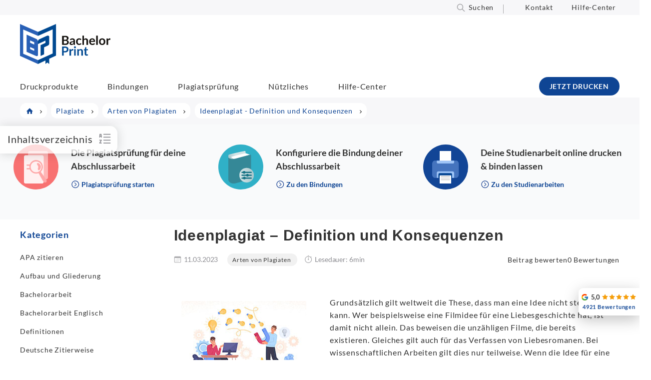

--- FILE ---
content_type: text/html; charset=UTF-8
request_url: https://www.bachelorprint.de/plagiate/arten/ideenplagiat/
body_size: 128446
content:
<!DOCTYPE html>
<html lang="de-DE">
<head><meta charset="UTF-8"><script>if(navigator.userAgent.match(/MSIE|Internet Explorer/i)||navigator.userAgent.match(/Trident\/7\..*?rv:11/i)){var href=document.location.href;if(!href.match(/[?&]nowprocket/)){if(href.indexOf("?")==-1){if(href.indexOf("#")==-1){document.location.href=href+"?nowprocket=1"}else{document.location.href=href.replace("#","?nowprocket=1#")}}else{if(href.indexOf("#")==-1){document.location.href=href+"&nowprocket=1"}else{document.location.href=href.replace("#","&nowprocket=1#")}}}}</script><script>(()=>{class RocketLazyLoadScripts{constructor(){this.v="2.0.4",this.userEvents=["keydown","keyup","mousedown","mouseup","mousemove","mouseover","mouseout","touchmove","touchstart","touchend","touchcancel","wheel","click","dblclick","input"],this.attributeEvents=["onblur","onclick","oncontextmenu","ondblclick","onfocus","onmousedown","onmouseenter","onmouseleave","onmousemove","onmouseout","onmouseover","onmouseup","onmousewheel","onscroll","onsubmit"]}async t(){this.i(),this.o(),/iP(ad|hone)/.test(navigator.userAgent)&&this.h(),this.u(),this.l(this),this.m(),this.k(this),this.p(this),this._(),await Promise.all([this.R(),this.L()]),this.lastBreath=Date.now(),this.S(this),this.P(),this.D(),this.O(),this.M(),await this.C(this.delayedScripts.normal),await this.C(this.delayedScripts.defer),await this.C(this.delayedScripts.async),await this.T(),await this.F(),await this.j(),await this.A(),window.dispatchEvent(new Event("rocket-allScriptsLoaded")),this.everythingLoaded=!0,this.lastTouchEnd&&await new Promise(t=>setTimeout(t,500-Date.now()+this.lastTouchEnd)),this.I(),this.H(),this.U(),this.W()}i(){this.CSPIssue=sessionStorage.getItem("rocketCSPIssue"),document.addEventListener("securitypolicyviolation",t=>{this.CSPIssue||"script-src-elem"!==t.violatedDirective||"data"!==t.blockedURI||(this.CSPIssue=!0,sessionStorage.setItem("rocketCSPIssue",!0))},{isRocket:!0})}o(){window.addEventListener("pageshow",t=>{this.persisted=t.persisted,this.realWindowLoadedFired=!0},{isRocket:!0}),window.addEventListener("pagehide",()=>{this.onFirstUserAction=null},{isRocket:!0})}h(){let t;function e(e){t=e}window.addEventListener("touchstart",e,{isRocket:!0}),window.addEventListener("touchend",function i(o){o.changedTouches[0]&&t.changedTouches[0]&&Math.abs(o.changedTouches[0].pageX-t.changedTouches[0].pageX)<10&&Math.abs(o.changedTouches[0].pageY-t.changedTouches[0].pageY)<10&&o.timeStamp-t.timeStamp<200&&(window.removeEventListener("touchstart",e,{isRocket:!0}),window.removeEventListener("touchend",i,{isRocket:!0}),"INPUT"===o.target.tagName&&"text"===o.target.type||(o.target.dispatchEvent(new TouchEvent("touchend",{target:o.target,bubbles:!0})),o.target.dispatchEvent(new MouseEvent("mouseover",{target:o.target,bubbles:!0})),o.target.dispatchEvent(new PointerEvent("click",{target:o.target,bubbles:!0,cancelable:!0,detail:1,clientX:o.changedTouches[0].clientX,clientY:o.changedTouches[0].clientY})),event.preventDefault()))},{isRocket:!0})}q(t){this.userActionTriggered||("mousemove"!==t.type||this.firstMousemoveIgnored?"keyup"===t.type||"mouseover"===t.type||"mouseout"===t.type||(this.userActionTriggered=!0,this.onFirstUserAction&&this.onFirstUserAction()):this.firstMousemoveIgnored=!0),"click"===t.type&&t.preventDefault(),t.stopPropagation(),t.stopImmediatePropagation(),"touchstart"===this.lastEvent&&"touchend"===t.type&&(this.lastTouchEnd=Date.now()),"click"===t.type&&(this.lastTouchEnd=0),this.lastEvent=t.type,t.composedPath&&t.composedPath()[0].getRootNode()instanceof ShadowRoot&&(t.rocketTarget=t.composedPath()[0]),this.savedUserEvents.push(t)}u(){this.savedUserEvents=[],this.userEventHandler=this.q.bind(this),this.userEvents.forEach(t=>window.addEventListener(t,this.userEventHandler,{passive:!1,isRocket:!0})),document.addEventListener("visibilitychange",this.userEventHandler,{isRocket:!0})}U(){this.userEvents.forEach(t=>window.removeEventListener(t,this.userEventHandler,{passive:!1,isRocket:!0})),document.removeEventListener("visibilitychange",this.userEventHandler,{isRocket:!0}),this.savedUserEvents.forEach(t=>{(t.rocketTarget||t.target).dispatchEvent(new window[t.constructor.name](t.type,t))})}m(){const t="return false",e=Array.from(this.attributeEvents,t=>"data-rocket-"+t),i="["+this.attributeEvents.join("],[")+"]",o="[data-rocket-"+this.attributeEvents.join("],[data-rocket-")+"]",s=(e,i,o)=>{o&&o!==t&&(e.setAttribute("data-rocket-"+i,o),e["rocket"+i]=new Function("event",o),e.setAttribute(i,t))};new MutationObserver(t=>{for(const n of t)"attributes"===n.type&&(n.attributeName.startsWith("data-rocket-")||this.everythingLoaded?n.attributeName.startsWith("data-rocket-")&&this.everythingLoaded&&this.N(n.target,n.attributeName.substring(12)):s(n.target,n.attributeName,n.target.getAttribute(n.attributeName))),"childList"===n.type&&n.addedNodes.forEach(t=>{if(t.nodeType===Node.ELEMENT_NODE)if(this.everythingLoaded)for(const i of[t,...t.querySelectorAll(o)])for(const t of i.getAttributeNames())e.includes(t)&&this.N(i,t.substring(12));else for(const e of[t,...t.querySelectorAll(i)])for(const t of e.getAttributeNames())this.attributeEvents.includes(t)&&s(e,t,e.getAttribute(t))})}).observe(document,{subtree:!0,childList:!0,attributeFilter:[...this.attributeEvents,...e]})}I(){this.attributeEvents.forEach(t=>{document.querySelectorAll("[data-rocket-"+t+"]").forEach(e=>{this.N(e,t)})})}N(t,e){const i=t.getAttribute("data-rocket-"+e);i&&(t.setAttribute(e,i),t.removeAttribute("data-rocket-"+e))}k(t){Object.defineProperty(HTMLElement.prototype,"onclick",{get(){return this.rocketonclick||null},set(e){this.rocketonclick=e,this.setAttribute(t.everythingLoaded?"onclick":"data-rocket-onclick","this.rocketonclick(event)")}})}S(t){function e(e,i){let o=e[i];e[i]=null,Object.defineProperty(e,i,{get:()=>o,set(s){t.everythingLoaded?o=s:e["rocket"+i]=o=s}})}e(document,"onreadystatechange"),e(window,"onload"),e(window,"onpageshow");try{Object.defineProperty(document,"readyState",{get:()=>t.rocketReadyState,set(e){t.rocketReadyState=e},configurable:!0}),document.readyState="loading"}catch(t){console.log("WPRocket DJE readyState conflict, bypassing")}}l(t){this.originalAddEventListener=EventTarget.prototype.addEventListener,this.originalRemoveEventListener=EventTarget.prototype.removeEventListener,this.savedEventListeners=[],EventTarget.prototype.addEventListener=function(e,i,o){o&&o.isRocket||!t.B(e,this)&&!t.userEvents.includes(e)||t.B(e,this)&&!t.userActionTriggered||e.startsWith("rocket-")||t.everythingLoaded?t.originalAddEventListener.call(this,e,i,o):(t.savedEventListeners.push({target:this,remove:!1,type:e,func:i,options:o}),"mouseenter"!==e&&"mouseleave"!==e||t.originalAddEventListener.call(this,e,t.savedUserEvents.push,o))},EventTarget.prototype.removeEventListener=function(e,i,o){o&&o.isRocket||!t.B(e,this)&&!t.userEvents.includes(e)||t.B(e,this)&&!t.userActionTriggered||e.startsWith("rocket-")||t.everythingLoaded?t.originalRemoveEventListener.call(this,e,i,o):t.savedEventListeners.push({target:this,remove:!0,type:e,func:i,options:o})}}J(t,e){this.savedEventListeners=this.savedEventListeners.filter(i=>{let o=i.type,s=i.target||window;return e!==o||t!==s||(this.B(o,s)&&(i.type="rocket-"+o),this.$(i),!1)})}H(){EventTarget.prototype.addEventListener=this.originalAddEventListener,EventTarget.prototype.removeEventListener=this.originalRemoveEventListener,this.savedEventListeners.forEach(t=>this.$(t))}$(t){t.remove?this.originalRemoveEventListener.call(t.target,t.type,t.func,t.options):this.originalAddEventListener.call(t.target,t.type,t.func,t.options)}p(t){let e;function i(e){return t.everythingLoaded?e:e.split(" ").map(t=>"load"===t||t.startsWith("load.")?"rocket-jquery-load":t).join(" ")}function o(o){function s(e){const s=o.fn[e];o.fn[e]=o.fn.init.prototype[e]=function(){return this[0]===window&&t.userActionTriggered&&("string"==typeof arguments[0]||arguments[0]instanceof String?arguments[0]=i(arguments[0]):"object"==typeof arguments[0]&&Object.keys(arguments[0]).forEach(t=>{const e=arguments[0][t];delete arguments[0][t],arguments[0][i(t)]=e})),s.apply(this,arguments),this}}if(o&&o.fn&&!t.allJQueries.includes(o)){const e={DOMContentLoaded:[],"rocket-DOMContentLoaded":[]};for(const t in e)document.addEventListener(t,()=>{e[t].forEach(t=>t())},{isRocket:!0});o.fn.ready=o.fn.init.prototype.ready=function(i){function s(){parseInt(o.fn.jquery)>2?setTimeout(()=>i.bind(document)(o)):i.bind(document)(o)}return"function"==typeof i&&(t.realDomReadyFired?!t.userActionTriggered||t.fauxDomReadyFired?s():e["rocket-DOMContentLoaded"].push(s):e.DOMContentLoaded.push(s)),o([])},s("on"),s("one"),s("off"),t.allJQueries.push(o)}e=o}t.allJQueries=[],o(window.jQuery),Object.defineProperty(window,"jQuery",{get:()=>e,set(t){o(t)}})}P(){const t=new Map;document.write=document.writeln=function(e){const i=document.currentScript,o=document.createRange(),s=i.parentElement;let n=t.get(i);void 0===n&&(n=i.nextSibling,t.set(i,n));const c=document.createDocumentFragment();o.setStart(c,0),c.appendChild(o.createContextualFragment(e)),s.insertBefore(c,n)}}async R(){return new Promise(t=>{this.userActionTriggered?t():this.onFirstUserAction=t})}async L(){return new Promise(t=>{document.addEventListener("DOMContentLoaded",()=>{this.realDomReadyFired=!0,t()},{isRocket:!0})})}async j(){return this.realWindowLoadedFired?Promise.resolve():new Promise(t=>{window.addEventListener("load",t,{isRocket:!0})})}M(){this.pendingScripts=[];this.scriptsMutationObserver=new MutationObserver(t=>{for(const e of t)e.addedNodes.forEach(t=>{"SCRIPT"!==t.tagName||t.noModule||t.isWPRocket||this.pendingScripts.push({script:t,promise:new Promise(e=>{const i=()=>{const i=this.pendingScripts.findIndex(e=>e.script===t);i>=0&&this.pendingScripts.splice(i,1),e()};t.addEventListener("load",i,{isRocket:!0}),t.addEventListener("error",i,{isRocket:!0}),setTimeout(i,1e3)})})})}),this.scriptsMutationObserver.observe(document,{childList:!0,subtree:!0})}async F(){await this.X(),this.pendingScripts.length?(await this.pendingScripts[0].promise,await this.F()):this.scriptsMutationObserver.disconnect()}D(){this.delayedScripts={normal:[],async:[],defer:[]},document.querySelectorAll("script[type$=rocketlazyloadscript]").forEach(t=>{t.hasAttribute("data-rocket-src")?t.hasAttribute("async")&&!1!==t.async?this.delayedScripts.async.push(t):t.hasAttribute("defer")&&!1!==t.defer||"module"===t.getAttribute("data-rocket-type")?this.delayedScripts.defer.push(t):this.delayedScripts.normal.push(t):this.delayedScripts.normal.push(t)})}async _(){await this.L();let t=[];document.querySelectorAll("script[type$=rocketlazyloadscript][data-rocket-src]").forEach(e=>{let i=e.getAttribute("data-rocket-src");if(i&&!i.startsWith("data:")){i.startsWith("//")&&(i=location.protocol+i);try{const o=new URL(i).origin;o!==location.origin&&t.push({src:o,crossOrigin:e.crossOrigin||"module"===e.getAttribute("data-rocket-type")})}catch(t){}}}),t=[...new Map(t.map(t=>[JSON.stringify(t),t])).values()],this.Y(t,"preconnect")}async G(t){if(await this.K(),!0!==t.noModule||!("noModule"in HTMLScriptElement.prototype))return new Promise(e=>{let i;function o(){(i||t).setAttribute("data-rocket-status","executed"),e()}try{if(navigator.userAgent.includes("Firefox/")||""===navigator.vendor||this.CSPIssue)i=document.createElement("script"),[...t.attributes].forEach(t=>{let e=t.nodeName;"type"!==e&&("data-rocket-type"===e&&(e="type"),"data-rocket-src"===e&&(e="src"),i.setAttribute(e,t.nodeValue))}),t.text&&(i.text=t.text),t.nonce&&(i.nonce=t.nonce),i.hasAttribute("src")?(i.addEventListener("load",o,{isRocket:!0}),i.addEventListener("error",()=>{i.setAttribute("data-rocket-status","failed-network"),e()},{isRocket:!0}),setTimeout(()=>{i.isConnected||e()},1)):(i.text=t.text,o()),i.isWPRocket=!0,t.parentNode.replaceChild(i,t);else{const i=t.getAttribute("data-rocket-type"),s=t.getAttribute("data-rocket-src");i?(t.type=i,t.removeAttribute("data-rocket-type")):t.removeAttribute("type"),t.addEventListener("load",o,{isRocket:!0}),t.addEventListener("error",i=>{this.CSPIssue&&i.target.src.startsWith("data:")?(console.log("WPRocket: CSP fallback activated"),t.removeAttribute("src"),this.G(t).then(e)):(t.setAttribute("data-rocket-status","failed-network"),e())},{isRocket:!0}),s?(t.fetchPriority="high",t.removeAttribute("data-rocket-src"),t.src=s):t.src="data:text/javascript;base64,"+window.btoa(unescape(encodeURIComponent(t.text)))}}catch(i){t.setAttribute("data-rocket-status","failed-transform"),e()}});t.setAttribute("data-rocket-status","skipped")}async C(t){const e=t.shift();return e?(e.isConnected&&await this.G(e),this.C(t)):Promise.resolve()}O(){this.Y([...this.delayedScripts.normal,...this.delayedScripts.defer,...this.delayedScripts.async],"preload")}Y(t,e){this.trash=this.trash||[];let i=!0;var o=document.createDocumentFragment();t.forEach(t=>{const s=t.getAttribute&&t.getAttribute("data-rocket-src")||t.src;if(s&&!s.startsWith("data:")){const n=document.createElement("link");n.href=s,n.rel=e,"preconnect"!==e&&(n.as="script",n.fetchPriority=i?"high":"low"),t.getAttribute&&"module"===t.getAttribute("data-rocket-type")&&(n.crossOrigin=!0),t.crossOrigin&&(n.crossOrigin=t.crossOrigin),t.integrity&&(n.integrity=t.integrity),t.nonce&&(n.nonce=t.nonce),o.appendChild(n),this.trash.push(n),i=!1}}),document.head.appendChild(o)}W(){this.trash.forEach(t=>t.remove())}async T(){try{document.readyState="interactive"}catch(t){}this.fauxDomReadyFired=!0;try{await this.K(),this.J(document,"readystatechange"),document.dispatchEvent(new Event("rocket-readystatechange")),await this.K(),document.rocketonreadystatechange&&document.rocketonreadystatechange(),await this.K(),this.J(document,"DOMContentLoaded"),document.dispatchEvent(new Event("rocket-DOMContentLoaded")),await this.K(),this.J(window,"DOMContentLoaded"),window.dispatchEvent(new Event("rocket-DOMContentLoaded"))}catch(t){console.error(t)}}async A(){try{document.readyState="complete"}catch(t){}try{await this.K(),this.J(document,"readystatechange"),document.dispatchEvent(new Event("rocket-readystatechange")),await this.K(),document.rocketonreadystatechange&&document.rocketonreadystatechange(),await this.K(),this.J(window,"load"),window.dispatchEvent(new Event("rocket-load")),await this.K(),window.rocketonload&&window.rocketonload(),await this.K(),this.allJQueries.forEach(t=>t(window).trigger("rocket-jquery-load")),await this.K(),this.J(window,"pageshow");const t=new Event("rocket-pageshow");t.persisted=this.persisted,window.dispatchEvent(t),await this.K(),window.rocketonpageshow&&window.rocketonpageshow({persisted:this.persisted})}catch(t){console.error(t)}}async K(){Date.now()-this.lastBreath>45&&(await this.X(),this.lastBreath=Date.now())}async X(){return document.hidden?new Promise(t=>setTimeout(t)):new Promise(t=>requestAnimationFrame(t))}B(t,e){return e===document&&"readystatechange"===t||(e===document&&"DOMContentLoaded"===t||(e===window&&"DOMContentLoaded"===t||(e===window&&"load"===t||e===window&&"pageshow"===t)))}static run(){(new RocketLazyLoadScripts).t()}}RocketLazyLoadScripts.run()})();</script>

<meta name="viewport" content="width=device-width, initial-scale=1, maximum-scale=5">
<link rel="profile" href="http://gmpg.org/xfn/11">
<link rel="pingback" href="https://www.bachelorprint.de/xmlrpc.php">
<meta name="thumbnail" content="https://www.bachelorprint.de/wp-content/uploads/2023/03/Ideenplagiat-01.jpg">
    
    
<script type="rocketlazyloadscript" id="placementManagerSettings">var placementManagerAjaxUrl = "https://www.bachelorprint.de/wp-admin/admin-ajax.php";</script><script type="rocketlazyloadscript" data-rocket-type="text/javascript">
	var dpc_lang = 'de';
	var dpc_current_language = 'de';
	var dpc_plugin_url = 'https://www.bachelorprint.de/wp-content/plugins/delucks-seo';
    var ajaxurl = 'https://www.bachelorprint.de/wp-admin/admin-ajax.php';
</script>
<script type="rocketlazyloadscript" data-rocket-type="text/javascript">
	var webseide_header = {"header_height":"165","header_fixed":true,"headstrip_height":"30","headstrip_fixed":false,"headstrip_position":"aboveheader"};
</script>

	<style></style>
	<link rel="alternate" hreflang="de" href="https://www.bachelorprint.de/plagiate/arten/ideenplagiat/">
<link rel="alternate" hreflang="de-at" href="https://www.bachelorprint.at/plagiate/arten/ideenplagiat/">
<link rel="alternate" hreflang="de-ch" href="https://www.bachelorprint.ch/plagiate/arten/ideenplagiat/">
<link rel="alternate" hreflang="x-default" href="https://www.bachelorprint.de/plagiate/arten/ideenplagiat/">
<meta property="og:site_name" content="BachelorPrint">
<meta name="application-name" content="BachelorPrint">


<style id="wp-block-library-theme-inline-css" type="text/css"></style>
<style id="classic-theme-styles-inline-css" type="text/css"></style>

<style id="dpc-sharing-style-inline-css" type="text/css"></style>
<style id="global-styles-inline-css" type="text/css"></style>





<style id="wprevpro_w3-inline-css" type="text/css"></style>
<script type="rocketlazyloadscript" data-rocket-type="text/javascript" data-rocket-src="https://www.bachelorprint.de/wp-includes/js/jquery/jquery.min.js" id="jquery-core-js" data-rocket-defer defer></script>
<script type="rocketlazyloadscript" data-rocket-type="text/javascript" data-rocket-src="https://www.bachelorprint.de/wp-includes/js/jquery/jquery-migrate.min.js" id="jquery-migrate-js" data-rocket-defer defer></script>
<script type="text/javascript" id="wpml-cookie-js-extra">
/* <![CDATA[ */
var wpml_cookies = {"wp-wpml_current_language":{"value":"de","expires":1,"path":"\/"}};
var wpml_cookies = {"wp-wpml_current_language":{"value":"de","expires":1,"path":"\/"}};
/* ]]> */
</script>
<script type="rocketlazyloadscript" data-minify="1" data-rocket-type="text/javascript" data-rocket-src="https://www.bachelorprint.de/wp-content/cache/min/1/wp-content/plugins/sitepress-multilingual-cms/res/js/cookies/language-cookie.js?ver=1763634206" id="wpml-cookie-js" defer data-wp-strategy="defer"></script>
<script type="rocketlazyloadscript" data-minify="1" data-rocket-type="text/javascript" data-rocket-src="https://www.bachelorprint.de/wp-content/cache/min/1/wp-content/plugins/delucks-seo/modules/professional/rating/gutenberg/block-comments/functions.js?ver=1763634206" id="delucks-comments-frontend-script-js" data-rocket-defer defer></script>
<script type="rocketlazyloadscript" data-rocket-type="text/javascript" data-rocket-src="https://www.bachelorprint.de/wp-content/plugins/sitepress-multilingual-cms/templates/language-switchers/legacy-dropdown-click/script.min.js" id="wpml-legacy-dropdown-click-0-js" data-rocket-defer defer></script>
<script type="text/javascript" id="webseide-child-theme-js-extra">
/* <![CDATA[ */
var webseideChildLocalize = {"indexLabel":"Inhaltsverzeichnis","delivery":"Zustellung bis","second":"second","seconds":"seconds","minute":"minute","minutes":"Minuten","hour":"hour","hours":"Stunden","showMore":"Mehr anzeigen","readMore":"Jetzt lesen","copyText":"Kopieren","copyFeedbackText":"Kopiert","expressInfoText":"Gilt nur f\u00fcr den Versand innerhalb Deutschlands und einem Mindestbestellwert von 50\u00a0\u20ac. Darunter fallen Versandgeb\u00fchren von 9,90 \u20ac an."};
var webseideChildSettings = {"ajaxUrl":"https:\/\/www.bachelorprint.de\/wp-admin\/admin-ajax.php","moduleJsUrl":"https:\/\/www.bachelorprint.de\/wp-content\/themes\/webseide-desktop\/js\/modules\/","moduleCssUrl":"https:\/\/www.bachelorprint.de\/wp-content\/themes\/webseide-desktop\/css\/modules\/","langCode":"de","currentPostId":"684715","isMobile":"0","languagePaths":"","formatDate":"d.m.Y","formatTime":"","formatDateTime":"","formatDelivery":"","formatDeliveryExpressShortcode":""};
/* ]]> */
</script>
<script type="rocketlazyloadscript" data-minify="1" data-rocket-type="text/javascript" data-rocket-src="https://www.bachelorprint.de/wp-content/cache/min/1/wp-content/themes/webseide-desktop/js/theme.js?ver=1763634206" id="webseide-child-theme-js" data-rocket-defer defer></script>
<script type="rocketlazyloadscript" data-minify="1" data-rocket-type="text/javascript" data-rocket-src="https://www.bachelorprint.de/wp-content/cache/min/1/wp-content/themes/webseide-desktop/js/deliveryCalculator.js?ver=1763634206" id="deliveryCalc-js" data-rocket-defer defer></script>
<script type="rocketlazyloadscript" data-rocket-type="text/javascript" data-rocket-src="https://www.bachelorprint.de/wp-content/themes/webseide/js/jquery.waypoints.min.js" id="jquery-waypoints-js" data-rocket-defer defer></script>
<script type="rocketlazyloadscript" data-minify="1" data-rocket-type="text/javascript" data-rocket-src="https://www.bachelorprint.de/wp-content/cache/min/1/wp-content/themes/webseide-desktop/js/webseide.js?ver=1763634206" id="webseide-js" data-rocket-defer defer></script>
<script type="rocketlazyloadscript" data-no-optimize="1" data-no-minify="1" data-cfasync="false" data-rocket-type="text/javascript" data-rocket-src="https://www.bachelorprint.de/wp-content/cache/borlabs-cookie/1/borlabs-cookie-config-de.json.js" id="borlabs-cookie-config-js" data-rocket-defer defer></script>
<script type="text/javascript" id="wpml-xdomain-data-js-extra">
/* <![CDATA[ */
var wpml_xdomain_data = {"css_selector":"wpml-ls-item","ajax_url":"https:\/\/www.bachelorprint.de\/wp-admin\/admin-ajax.php","current_lang":"de","_nonce":"2e649dc7d1"};
/* ]]> */
</script>
<script type="rocketlazyloadscript" data-minify="1" data-rocket-type="text/javascript" data-rocket-src="https://www.bachelorprint.de/wp-content/cache/min/1/wp-content/plugins/sitepress-multilingual-cms/res/js/xdomain-data.js?ver=1763634206" id="wpml-xdomain-data-js" defer data-wp-strategy="defer"></script>
<script type="rocketlazyloadscript" data-rocket-type="text/javascript" data-rocket-src="https://www.bachelorprint.de/wp-content/plugins/wp-review-slider-pro-premium/public/js/wprs-combined.min.js" id="wp-review-slider-pro_unslider_comb-min-js" data-rocket-defer defer></script>
<script type="text/javascript" id="wp-review-slider-pro_plublic-min-js-extra">
/* <![CDATA[ */
var wprevpublicjs_script_vars = {"wpfb_nonce":"75685fe093","wpfb_ajaxurl":"https:\/\/www.bachelorprint.de\/wp-admin\/admin-ajax.php","wprevpluginsurl":"https:\/\/www.bachelorprint.de\/wp-content\/plugins\/wp-review-slider-pro-premium","page_id":"684715"};
/* ]]> */
</script>
<script type="rocketlazyloadscript" data-rocket-type="text/javascript" data-rocket-src="https://www.bachelorprint.de/wp-content/plugins/wp-review-slider-pro-premium/public/js/wprev-public.min.js" id="wp-review-slider-pro_plublic-min-js" data-rocket-defer defer></script>
<script type="rocketlazyloadscript"></script><link rel="shortlink" href="https://www.bachelorprint.de/?p=684715">
	    <script type="rocketlazyloadscript">window.addEventListener('DOMContentLoaded', function() {
	    jQuery(document).ready(function($,wrapper) {

	    	/* track placement click */
	    	jQuery('div.placement_wrapper[data-placementId] .countClick').click(function(ev){
	    		ev.stopPropagation();
	    		var placement = jQuery('a', this);
	    		var placementId = jQuery(this).parents('div.placement_wrapper').attr('data-placementId');

	    		jQuery.ajax({
	    	        type: 'POST',
	    	        dataType: 'json',
	    	        url: placementManagerAjaxUrl,
	    	        data: {
	    	            action: 'countClick',
	    	            id: placementId
	    	        }, success: function(){  }
	    	    });
	    	});
	    	
	    });
	    });</script>
	    
	    <style type="text/css"></style>
	<meta name="date" content="2025-10-30">
<meta name="robots" content="index,follow,max-image-preview:large,max-snippet:-1,max-video-preview:-1"> <!-- Custom Robots Tag -->
<title>Ideenplagiat ~ Definition und Konsequenzen</title>
<link data-rocket-prefetch href="https://www.bachelorprint.at" rel="dns-prefetch">
<link data-rocket-prefetch href="https://www.bachelorprint.ch" rel="dns-prefetch">
<link crossorigin data-rocket-preload as="font" href="https://www.bachelorprint.de/wp-content/themes/webseide-desktop/fonts/lato/v16/S6u8w4BMUTPHjxsAXC-q.woff2" rel="preload">
<style id="wpr-usedcss">@font-face{font-family:Lato;font-style:italic;font-weight:400;font-display:swap;src:local('Lato Italic'),local('Lato-Italic'),url(https://www.bachelorprint.de/wp-content/themes/webseide-desktop/fonts/lato/v16/S6u8w4BMUTPHjxsAXC-q.woff2) format('woff2');unicode-range:U+0000-00FF,U+0131,U+0152-0153,U+02BB-02BC,U+02C6,U+02DA,U+02DC,U+2000-206F,U+2074,U+20AC,U+2122,U+2191,U+2193,U+2212,U+2215,U+FEFF,U+FFFD}@font-face{font-family:Lato;font-style:normal;font-weight:400;font-display:swap;src:local('Lato Regular'),local('Lato-Regular'),url(https://www.bachelorprint.de/wp-content/themes/webseide-desktop/fonts/lato/v16/S6uyw4BMUTPHjx4wXg.woff2) format('woff2');unicode-range:U+0000-00FF,U+0131,U+0152-0153,U+02BB-02BC,U+02C6,U+02DA,U+02DC,U+2000-206F,U+2074,U+20AC,U+2122,U+2191,U+2193,U+2212,U+2215,U+FEFF,U+FFFD}@font-face{font-family:Lato;font-style:normal;font-weight:700;font-display:swap;src:local('Lato Bold'),local('Lato-Bold'),url(https://www.bachelorprint.de/wp-content/themes/webseide-desktop/fonts/lato/v16/S6u9w4BMUTPHh6UVSwiPGQ.woff2) format('woff2');unicode-range:U+0000-00FF,U+0131,U+0152-0153,U+02BB-02BC,U+02C6,U+02DA,U+02DC,U+2000-206F,U+2074,U+20AC,U+2122,U+2191,U+2193,U+2212,U+2215,U+FEFF,U+FFFD}@font-face{font-family:Lato;font-style:normal;font-weight:900;font-display:swap;src:local('Lato Black'),local('Lato-Black'),url(https://www.bachelorprint.de/wp-content/themes/webseide-desktop/fonts/lato/v16/S6u9w4BMUTPHh50XSwiPGQ.woff2) format('woff2');unicode-range:U+0000-00FF,U+0131,U+0152-0153,U+02BB-02BC,U+02C6,U+02DA,U+02DC,U+2000-206F,U+2074,U+20AC,U+2122,U+2191,U+2193,U+2212,U+2215,U+FEFF,U+FFFD}@font-face{font-display:swap;font-family:Linearicons-Free;src:url(https://www.bachelorprint.de/wp-content/themes/webseide-desktop/fonts/linearicons/free/1.0.0/Linearicons-Free.eot);src:url(https://www.bachelorprint.de/wp-content/themes/webseide-desktop/fonts/linearicons/free/1.0.0/Linearicons-Free.eot?#iefix) format('embedded-opentype'),url(https://www.bachelorprint.de/wp-content/themes/webseide-desktop/fonts/linearicons/free/1.0.0/Linearicons-Free.woff2) format('woff2'),url(https://www.bachelorprint.de/wp-content/themes/webseide-desktop/fonts/linearicons/free/1.0.0/Linearicons-Free.ttf) format('truetype'),url(https://www.bachelorprint.de/wp-content/themes/webseide-desktop/fonts/linearicons/free/1.0.0/Linearicons-Free.woff) format('woff'),url(https://www.bachelorprint.de/wp-content/themes/webseide-desktop/fonts/linearicons/free/1.0.0/Linearicons-Free.svg#Linearicons-Free) format('svg');font-weight:400;font-style:normal}.lnr{font-family:Linearicons-Free;speak:none;font-style:normal;font-weight:400;font-variant:normal;text-transform:none;line-height:1;-webkit-font-smoothing:antialiased;-moz-osx-font-smoothing:grayscale}.lnr-chevron-up:before{content:"\e873"}.lnr-chevron-down:before{content:"\e874"}.lnr-text-align-justify:before{content:"\e89b"}img:is([sizes=auto i],[sizes^="auto," i]){contain-intrinsic-size:3000px 1500px}:where(.wp-block-button__link){border-radius:9999px;box-shadow:none;padding:calc(.667em + 2px) calc(1.333em + 2px);text-decoration:none}:root :where(.wp-block-button .wp-block-button__link.is-style-outline),:root :where(.wp-block-button.is-style-outline>.wp-block-button__link){border:2px solid;padding:.667em 1.333em}:root :where(.wp-block-button .wp-block-button__link.is-style-outline:not(.has-text-color)),:root :where(.wp-block-button.is-style-outline>.wp-block-button__link:not(.has-text-color)){color:currentColor}:root :where(.wp-block-button .wp-block-button__link.is-style-outline:not(.has-background)),:root :where(.wp-block-button.is-style-outline>.wp-block-button__link:not(.has-background)){background-color:initial;background-image:none}:where(.wp-block-calendar table:not(.has-background) th){background:#ddd}:where(.wp-block-columns){margin-bottom:1.75em}:where(.wp-block-columns.has-background){padding:1.25em 2.375em}:where(.wp-block-post-comments input[type=submit]){border:none}:where(.wp-block-cover-image:not(.has-text-color)),:where(.wp-block-cover:not(.has-text-color)){color:#fff}:where(.wp-block-cover-image.is-light:not(.has-text-color)),:where(.wp-block-cover.is-light:not(.has-text-color)){color:#000}:root :where(.wp-block-cover h1:not(.has-text-color)),:root :where(.wp-block-cover h2:not(.has-text-color)),:root :where(.wp-block-cover h3:not(.has-text-color)),:root :where(.wp-block-cover h4:not(.has-text-color)),:root :where(.wp-block-cover h5:not(.has-text-color)),:root :where(.wp-block-cover h6:not(.has-text-color)),:root :where(.wp-block-cover p:not(.has-text-color)){color:inherit}:where(.wp-block-file){margin-bottom:1.5em}:where(.wp-block-file__button){border-radius:2em;display:inline-block;padding:.5em 1em}:where(.wp-block-file__button):is(a):active,:where(.wp-block-file__button):is(a):focus,:where(.wp-block-file__button):is(a):hover,:where(.wp-block-file__button):is(a):visited{box-shadow:none;color:#fff;opacity:.85;text-decoration:none}:where(.wp-block-group.wp-block-group-is-layout-constrained){position:relative}:root :where(.wp-block-image.is-style-rounded img,.wp-block-image .is-style-rounded img){border-radius:9999px}:where(.wp-block-latest-comments:not([style*=line-height] .wp-block-latest-comments__comment)){line-height:1.1}:where(.wp-block-latest-comments:not([style*=line-height] .wp-block-latest-comments__comment-excerpt p)){line-height:1.8}:root :where(.wp-block-latest-posts.is-grid){padding:0}:root :where(.wp-block-latest-posts.wp-block-latest-posts__list){padding-left:0}ol,ul{box-sizing:border-box}:root :where(.wp-block-list.has-background){padding:1.25em 2.375em}:where(.wp-block-navigation.has-background .wp-block-navigation-item a:not(.wp-element-button)),:where(.wp-block-navigation.has-background .wp-block-navigation-submenu a:not(.wp-element-button)){padding:.5em 1em}:where(.wp-block-navigation .wp-block-navigation__submenu-container .wp-block-navigation-item a:not(.wp-element-button)),:where(.wp-block-navigation .wp-block-navigation__submenu-container .wp-block-navigation-submenu a:not(.wp-element-button)),:where(.wp-block-navigation .wp-block-navigation__submenu-container .wp-block-navigation-submenu button.wp-block-navigation-item__content),:where(.wp-block-navigation .wp-block-navigation__submenu-container .wp-block-pages-list__item button.wp-block-navigation-item__content){padding:.5em 1em}:root :where(p.has-background){padding:1.25em 2.375em}:where(p.has-text-color:not(.has-link-color)) a{color:inherit}:where(.wp-block-post-comments-form) input:not([type=submit]),:where(.wp-block-post-comments-form) textarea{border:1px solid #949494;font-family:inherit;font-size:1em}:where(.wp-block-post-comments-form) input:where(:not([type=submit]):not([type=checkbox])),:where(.wp-block-post-comments-form) textarea{padding:calc(.667em + 2px)}:where(.wp-block-post-excerpt){box-sizing:border-box;margin-bottom:var(--wp--style--block-gap);margin-top:var(--wp--style--block-gap)}:where(.wp-block-preformatted.has-background){padding:1.25em 2.375em}:where(.wp-block-search__button){border:1px solid #ccc;padding:6px 10px}:where(.wp-block-search__input){font-family:inherit;font-size:inherit;font-style:inherit;font-weight:inherit;letter-spacing:inherit;line-height:inherit;text-transform:inherit}:where(.wp-block-search__button-inside .wp-block-search__inside-wrapper){border:1px solid #949494;box-sizing:border-box;padding:4px}:where(.wp-block-search__button-inside .wp-block-search__inside-wrapper) .wp-block-search__input{border:none;border-radius:0;padding:0 4px}:where(.wp-block-search__button-inside .wp-block-search__inside-wrapper) .wp-block-search__input:focus{outline:0}:where(.wp-block-search__button-inside .wp-block-search__inside-wrapper) :where(.wp-block-search__button){padding:4px 8px}:root :where(.wp-block-separator.is-style-dots){height:auto;line-height:1;text-align:center}:root :where(.wp-block-separator.is-style-dots):before{color:currentColor;content:"···";font-family:serif;font-size:1.5em;letter-spacing:2em;padding-left:2em}:root :where(.wp-block-site-logo.is-style-rounded){border-radius:9999px}:where(.wp-block-social-links:not(.is-style-logos-only)) .wp-social-link{background-color:#f0f0f0;color:#444}:where(.wp-block-social-links:not(.is-style-logos-only)) .wp-social-link-amazon{background-color:#f90;color:#fff}:where(.wp-block-social-links:not(.is-style-logos-only)) .wp-social-link-bandcamp{background-color:#1ea0c3;color:#fff}:where(.wp-block-social-links:not(.is-style-logos-only)) .wp-social-link-behance{background-color:#0757fe;color:#fff}:where(.wp-block-social-links:not(.is-style-logos-only)) .wp-social-link-bluesky{background-color:#0a7aff;color:#fff}:where(.wp-block-social-links:not(.is-style-logos-only)) .wp-social-link-codepen{background-color:#1e1f26;color:#fff}:where(.wp-block-social-links:not(.is-style-logos-only)) .wp-social-link-deviantart{background-color:#02e49b;color:#fff}:where(.wp-block-social-links:not(.is-style-logos-only)) .wp-social-link-discord{background-color:#5865f2;color:#fff}:where(.wp-block-social-links:not(.is-style-logos-only)) .wp-social-link-dribbble{background-color:#e94c89;color:#fff}:where(.wp-block-social-links:not(.is-style-logos-only)) .wp-social-link-dropbox{background-color:#4280ff;color:#fff}:where(.wp-block-social-links:not(.is-style-logos-only)) .wp-social-link-etsy{background-color:#f45800;color:#fff}:where(.wp-block-social-links:not(.is-style-logos-only)) .wp-social-link-facebook{background-color:#0866ff;color:#fff}:where(.wp-block-social-links:not(.is-style-logos-only)) .wp-social-link-fivehundredpx{background-color:#000;color:#fff}:where(.wp-block-social-links:not(.is-style-logos-only)) .wp-social-link-flickr{background-color:#0461dd;color:#fff}:where(.wp-block-social-links:not(.is-style-logos-only)) .wp-social-link-foursquare{background-color:#e65678;color:#fff}:where(.wp-block-social-links:not(.is-style-logos-only)) .wp-social-link-github{background-color:#24292d;color:#fff}:where(.wp-block-social-links:not(.is-style-logos-only)) .wp-social-link-goodreads{background-color:#eceadd;color:#382110}:where(.wp-block-social-links:not(.is-style-logos-only)) .wp-social-link-google{background-color:#ea4434;color:#fff}:where(.wp-block-social-links:not(.is-style-logos-only)) .wp-social-link-gravatar{background-color:#1d4fc4;color:#fff}:where(.wp-block-social-links:not(.is-style-logos-only)) .wp-social-link-instagram{background-color:#f00075;color:#fff}:where(.wp-block-social-links:not(.is-style-logos-only)) .wp-social-link-lastfm{background-color:#e21b24;color:#fff}:where(.wp-block-social-links:not(.is-style-logos-only)) .wp-social-link-linkedin{background-color:#0d66c2;color:#fff}:where(.wp-block-social-links:not(.is-style-logos-only)) .wp-social-link-mastodon{background-color:#3288d4;color:#fff}:where(.wp-block-social-links:not(.is-style-logos-only)) .wp-social-link-medium{background-color:#000;color:#fff}:where(.wp-block-social-links:not(.is-style-logos-only)) .wp-social-link-meetup{background-color:#f6405f;color:#fff}:where(.wp-block-social-links:not(.is-style-logos-only)) .wp-social-link-patreon{background-color:#000;color:#fff}:where(.wp-block-social-links:not(.is-style-logos-only)) .wp-social-link-pinterest{background-color:#e60122;color:#fff}:where(.wp-block-social-links:not(.is-style-logos-only)) .wp-social-link-pocket{background-color:#ef4155;color:#fff}:where(.wp-block-social-links:not(.is-style-logos-only)) .wp-social-link-reddit{background-color:#ff4500;color:#fff}:where(.wp-block-social-links:not(.is-style-logos-only)) .wp-social-link-skype{background-color:#0478d7;color:#fff}:where(.wp-block-social-links:not(.is-style-logos-only)) .wp-social-link-snapchat{background-color:#fefc00;color:#fff;stroke:#000}:where(.wp-block-social-links:not(.is-style-logos-only)) .wp-social-link-soundcloud{background-color:#ff5600;color:#fff}:where(.wp-block-social-links:not(.is-style-logos-only)) .wp-social-link-spotify{background-color:#1bd760;color:#fff}:where(.wp-block-social-links:not(.is-style-logos-only)) .wp-social-link-telegram{background-color:#2aabee;color:#fff}:where(.wp-block-social-links:not(.is-style-logos-only)) .wp-social-link-threads{background-color:#000;color:#fff}:where(.wp-block-social-links:not(.is-style-logos-only)) .wp-social-link-tiktok{background-color:#000;color:#fff}:where(.wp-block-social-links:not(.is-style-logos-only)) .wp-social-link-tumblr{background-color:#011835;color:#fff}:where(.wp-block-social-links:not(.is-style-logos-only)) .wp-social-link-twitch{background-color:#6440a4;color:#fff}:where(.wp-block-social-links:not(.is-style-logos-only)) .wp-social-link-twitter{background-color:#1da1f2;color:#fff}:where(.wp-block-social-links:not(.is-style-logos-only)) .wp-social-link-vimeo{background-color:#1eb7ea;color:#fff}:where(.wp-block-social-links:not(.is-style-logos-only)) .wp-social-link-vk{background-color:#4680c2;color:#fff}:where(.wp-block-social-links:not(.is-style-logos-only)) .wp-social-link-wordpress{background-color:#3499cd;color:#fff}:where(.wp-block-social-links:not(.is-style-logos-only)) .wp-social-link-whatsapp{background-color:#25d366;color:#fff}:where(.wp-block-social-links:not(.is-style-logos-only)) .wp-social-link-x{background-color:#000;color:#fff}:where(.wp-block-social-links:not(.is-style-logos-only)) .wp-social-link-yelp{background-color:#d32422;color:#fff}:where(.wp-block-social-links:not(.is-style-logos-only)) .wp-social-link-youtube{background-color:red;color:#fff}:where(.wp-block-social-links.is-style-logos-only) .wp-social-link{background:0 0}:where(.wp-block-social-links.is-style-logos-only) .wp-social-link svg{height:1.25em;width:1.25em}:where(.wp-block-social-links.is-style-logos-only) .wp-social-link-amazon{color:#f90}:where(.wp-block-social-links.is-style-logos-only) .wp-social-link-bandcamp{color:#1ea0c3}:where(.wp-block-social-links.is-style-logos-only) .wp-social-link-behance{color:#0757fe}:where(.wp-block-social-links.is-style-logos-only) .wp-social-link-bluesky{color:#0a7aff}:where(.wp-block-social-links.is-style-logos-only) .wp-social-link-codepen{color:#1e1f26}:where(.wp-block-social-links.is-style-logos-only) .wp-social-link-deviantart{color:#02e49b}:where(.wp-block-social-links.is-style-logos-only) .wp-social-link-discord{color:#5865f2}:where(.wp-block-social-links.is-style-logos-only) .wp-social-link-dribbble{color:#e94c89}:where(.wp-block-social-links.is-style-logos-only) .wp-social-link-dropbox{color:#4280ff}:where(.wp-block-social-links.is-style-logos-only) .wp-social-link-etsy{color:#f45800}:where(.wp-block-social-links.is-style-logos-only) .wp-social-link-facebook{color:#0866ff}:where(.wp-block-social-links.is-style-logos-only) .wp-social-link-fivehundredpx{color:#000}:where(.wp-block-social-links.is-style-logos-only) .wp-social-link-flickr{color:#0461dd}:where(.wp-block-social-links.is-style-logos-only) .wp-social-link-foursquare{color:#e65678}:where(.wp-block-social-links.is-style-logos-only) .wp-social-link-github{color:#24292d}:where(.wp-block-social-links.is-style-logos-only) .wp-social-link-goodreads{color:#382110}:where(.wp-block-social-links.is-style-logos-only) .wp-social-link-google{color:#ea4434}:where(.wp-block-social-links.is-style-logos-only) .wp-social-link-gravatar{color:#1d4fc4}:where(.wp-block-social-links.is-style-logos-only) .wp-social-link-instagram{color:#f00075}:where(.wp-block-social-links.is-style-logos-only) .wp-social-link-lastfm{color:#e21b24}:where(.wp-block-social-links.is-style-logos-only) .wp-social-link-linkedin{color:#0d66c2}:where(.wp-block-social-links.is-style-logos-only) .wp-social-link-mastodon{color:#3288d4}:where(.wp-block-social-links.is-style-logos-only) .wp-social-link-medium{color:#000}:where(.wp-block-social-links.is-style-logos-only) .wp-social-link-meetup{color:#f6405f}:where(.wp-block-social-links.is-style-logos-only) .wp-social-link-patreon{color:#000}:where(.wp-block-social-links.is-style-logos-only) .wp-social-link-pinterest{color:#e60122}:where(.wp-block-social-links.is-style-logos-only) .wp-social-link-pocket{color:#ef4155}:where(.wp-block-social-links.is-style-logos-only) .wp-social-link-reddit{color:#ff4500}:where(.wp-block-social-links.is-style-logos-only) .wp-social-link-skype{color:#0478d7}:where(.wp-block-social-links.is-style-logos-only) .wp-social-link-snapchat{color:#fff;stroke:#000}:where(.wp-block-social-links.is-style-logos-only) .wp-social-link-soundcloud{color:#ff5600}:where(.wp-block-social-links.is-style-logos-only) .wp-social-link-spotify{color:#1bd760}:where(.wp-block-social-links.is-style-logos-only) .wp-social-link-telegram{color:#2aabee}:where(.wp-block-social-links.is-style-logos-only) .wp-social-link-threads{color:#000}:where(.wp-block-social-links.is-style-logos-only) .wp-social-link-tiktok{color:#000}:where(.wp-block-social-links.is-style-logos-only) .wp-social-link-tumblr{color:#011835}:where(.wp-block-social-links.is-style-logos-only) .wp-social-link-twitch{color:#6440a4}:where(.wp-block-social-links.is-style-logos-only) .wp-social-link-twitter{color:#1da1f2}:where(.wp-block-social-links.is-style-logos-only) .wp-social-link-vimeo{color:#1eb7ea}:where(.wp-block-social-links.is-style-logos-only) .wp-social-link-vk{color:#4680c2}:where(.wp-block-social-links.is-style-logos-only) .wp-social-link-whatsapp{color:#25d366}:where(.wp-block-social-links.is-style-logos-only) .wp-social-link-wordpress{color:#3499cd}:where(.wp-block-social-links.is-style-logos-only) .wp-social-link-x{color:#000}:where(.wp-block-social-links.is-style-logos-only) .wp-social-link-yelp{color:#d32422}:where(.wp-block-social-links.is-style-logos-only) .wp-social-link-youtube{color:red}:root :where(.wp-block-social-links .wp-social-link a){padding:.25em}:root :where(.wp-block-social-links.is-style-logos-only .wp-social-link a){padding:0}:root :where(.wp-block-social-links.is-style-pill-shape .wp-social-link a){padding-left:.6666666667em;padding-right:.6666666667em}:root :where(.wp-block-tag-cloud.is-style-outline){display:flex;flex-wrap:wrap;gap:1ch}:root :where(.wp-block-tag-cloud.is-style-outline a){border:1px solid;font-size:unset!important;margin-right:0;padding:1ch 2ch;text-decoration:none!important}:root :where(.wp-block-table-of-contents){box-sizing:border-box}:where(.wp-block-term-description){box-sizing:border-box;margin-bottom:var(--wp--style--block-gap);margin-top:var(--wp--style--block-gap)}:where(pre.wp-block-verse){font-family:inherit}.entry-content{counter-reset:footnotes}:root{--wp--preset--font-size--normal:16px;--wp--preset--font-size--huge:42px}.screen-reader-text{border:0;clip-path:inset(50%);height:1px;margin:-1px;overflow:hidden;padding:0;position:absolute;width:1px;word-wrap:normal!important}.screen-reader-text:focus{background-color:#ddd;clip-path:none;color:#444;display:block;font-size:1em;height:auto;left:5px;line-height:normal;padding:15px 23px 14px;text-decoration:none;top:5px;width:auto;z-index:100000}html :where(.has-border-color){border-style:solid}html :where([style*=border-top-color]){border-top-style:solid}html :where([style*=border-right-color]){border-right-style:solid}html :where([style*=border-bottom-color]){border-bottom-style:solid}html :where([style*=border-left-color]){border-left-style:solid}html :where([style*=border-width]){border-style:solid}html :where([style*=border-top-width]){border-top-style:solid}html :where([style*=border-right-width]){border-right-style:solid}html :where([style*=border-bottom-width]){border-bottom-style:solid}html :where([style*=border-left-width]){border-left-style:solid}html :where(img[class*=wp-image-]){height:auto;max-width:100%}:where(figure){margin:0 0 1em}html :where(.is-position-sticky){--wp-admin--admin-bar--position-offset:var(--wp-admin--admin-bar--height,0px)}@media screen and (max-width:600px){html :where(.is-position-sticky){--wp-admin--admin-bar--position-offset:0px}}:root :where(.wp-block-image figcaption){color:#555;font-size:13px;text-align:center}:where(.wp-block-group.has-background){padding:1.25em 2.375em}:root :where(.wp-block-template-part.has-background){margin-bottom:0;margin-top:0;padding:1.25em 2.375em}:root{--wp--preset--aspect-ratio--square:1;--wp--preset--aspect-ratio--4-3:4/3;--wp--preset--aspect-ratio--3-4:3/4;--wp--preset--aspect-ratio--3-2:3/2;--wp--preset--aspect-ratio--2-3:2/3;--wp--preset--aspect-ratio--16-9:16/9;--wp--preset--aspect-ratio--9-16:9/16;--wp--preset--color--black:#000000;--wp--preset--color--cyan-bluish-gray:#abb8c3;--wp--preset--color--white:#ffffff;--wp--preset--color--pale-pink:#f78da7;--wp--preset--color--vivid-red:#cf2e2e;--wp--preset--color--luminous-vivid-orange:#ff6900;--wp--preset--color--luminous-vivid-amber:#fcb900;--wp--preset--color--light-green-cyan:#7bdcb5;--wp--preset--color--vivid-green-cyan:#00d084;--wp--preset--color--pale-cyan-blue:#8ed1fc;--wp--preset--color--vivid-cyan-blue:#0693e3;--wp--preset--color--vivid-purple:#9b51e0;--wp--preset--color--color-one:#ffffff;--wp--preset--color--color-two:#333333;--wp--preset--color--color-three:#114596;--wp--preset--color--color-four:#ffffff;--wp--preset--color--color-five:#333333;--wp--preset--color--color-six:#0f4594;--wp--preset--color--color-seven:#2960b6;--wp--preset--color--color-eight:#ffffff;--wp--preset--color--color-nine:#448AFF;--wp--preset--color--color-ten:#FFD34E;--wp--preset--gradient--vivid-cyan-blue-to-vivid-purple:linear-gradient(135deg,rgba(6, 147, 227, 1) 0%,rgb(155, 81, 224) 100%);--wp--preset--gradient--light-green-cyan-to-vivid-green-cyan:linear-gradient(135deg,rgb(122, 220, 180) 0%,rgb(0, 208, 130) 100%);--wp--preset--gradient--luminous-vivid-amber-to-luminous-vivid-orange:linear-gradient(135deg,rgba(252, 185, 0, 1) 0%,rgba(255, 105, 0, 1) 100%);--wp--preset--gradient--luminous-vivid-orange-to-vivid-red:linear-gradient(135deg,rgba(255, 105, 0, 1) 0%,rgb(207, 46, 46) 100%);--wp--preset--gradient--very-light-gray-to-cyan-bluish-gray:linear-gradient(135deg,rgb(238, 238, 238) 0%,rgb(169, 184, 195) 100%);--wp--preset--gradient--cool-to-warm-spectrum:linear-gradient(135deg,rgb(74, 234, 220) 0%,rgb(151, 120, 209) 20%,rgb(207, 42, 186) 40%,rgb(238, 44, 130) 60%,rgb(251, 105, 98) 80%,rgb(254, 248, 76) 100%);--wp--preset--gradient--blush-light-purple:linear-gradient(135deg,rgb(255, 206, 236) 0%,rgb(152, 150, 240) 100%);--wp--preset--gradient--blush-bordeaux:linear-gradient(135deg,rgb(254, 205, 165) 0%,rgb(254, 45, 45) 50%,rgb(107, 0, 62) 100%);--wp--preset--gradient--luminous-dusk:linear-gradient(135deg,rgb(255, 203, 112) 0%,rgb(199, 81, 192) 50%,rgb(65, 88, 208) 100%);--wp--preset--gradient--pale-ocean:linear-gradient(135deg,rgb(255, 245, 203) 0%,rgb(182, 227, 212) 50%,rgb(51, 167, 181) 100%);--wp--preset--gradient--electric-grass:linear-gradient(135deg,rgb(202, 248, 128) 0%,rgb(113, 206, 126) 100%);--wp--preset--gradient--midnight:linear-gradient(135deg,rgb(2, 3, 129) 0%,rgb(40, 116, 252) 100%);--wp--preset--font-size--small:13px;--wp--preset--font-size--medium:20px;--wp--preset--font-size--large:36px;--wp--preset--font-size--x-large:42px;--wp--preset--spacing--20:0.44rem;--wp--preset--spacing--30:0.67rem;--wp--preset--spacing--40:1rem;--wp--preset--spacing--50:1.5rem;--wp--preset--spacing--60:2.25rem;--wp--preset--spacing--70:3.38rem;--wp--preset--spacing--80:5.06rem;--wp--preset--shadow--natural:6px 6px 9px rgba(0, 0, 0, .2);--wp--preset--shadow--deep:12px 12px 50px rgba(0, 0, 0, .4);--wp--preset--shadow--sharp:6px 6px 0px rgba(0, 0, 0, .2);--wp--preset--shadow--outlined:6px 6px 0px -3px rgba(255, 255, 255, 1),6px 6px rgba(0, 0, 0, 1);--wp--preset--shadow--crisp:6px 6px 0px rgba(0, 0, 0, 1)}:where(.is-layout-flex){gap:.5em}:where(.is-layout-grid){gap:.5em}:where(.wp-block-post-template.is-layout-flex){gap:1.25em}:where(.wp-block-post-template.is-layout-grid){gap:1.25em}:where(.wp-block-columns.is-layout-flex){gap:2em}:where(.wp-block-columns.is-layout-grid){gap:2em}:root :where(.wp-block-pullquote){font-size:1.5em;line-height:1.6}html{font-family:Helvetica,Arial,sans-serif;-webkit-text-size-adjust:100%;-ms-text-size-adjust:100%;outline:0;font-smoothing:antialiased;-moz-font-smoothing:antialiased;-webkit-font-smoothing:antialiased;-moz-hyphens:auto;-o-hyphens:auto;-webkit-hyphens:auto;-ms-hyphens:auto;hyphens:auto}body{margin:0}.site-header{width:100%;position:relative;z-index:999}#headstrip{width:100%;position:relative;z-index:1000}.site-content .content-area{padding-bottom:30px;padding-left:15px;padding-right:15px}article,details,figure,footer,header,main,menu,nav,section{display:block}main{width:100%}progress{display:inline-block;vertical-align:baseline}[hidden],template{display:none}a{background-color:transparent;-webkit-animation-delay:2s;animation-delay:2s;cursor:pointer}a:active,a:hover{outline:0}sup{font-size:75%;line-height:0;position:relative;vertical-align:baseline}img{border:0}svg:not(:root){overflow:hidden}figure{text-align:center}hr{box-sizing:content-box;height:0}button,input,optgroup,select,textarea{color:inherit;font:inherit;margin:0}button{overflow:visible}h2 select,h2 span:focus,h2:focus,h3 select,h3:focus,select,select:focus{box-shadow:none!important;outline:0;outline:0}button,html input[type=button],input[type=reset],input[type=submit]{-webkit-appearance:button;cursor:pointer}button[disabled],html input[disabled]{cursor:default}button::-moz-focus-inner,input::-moz-focus-inner{border:0;padding:0}input{line-height:normal}input[type=checkbox],input[type=radio]{box-sizing:border-box;padding:0;margin:0 5px 5px 0}input[type=number]::-webkit-inner-spin-button,input[type=number]::-webkit-outer-spin-button{height:auto}input[type=search]{-webkit-appearance:textfield}input[type=search]::-webkit-search-cancel-button,input[type=search]::-webkit-search-decoration{-webkit-appearance:none}fieldset{border:1px solid silver;margin:0 2px;padding:.35em .625em .75em}legend{border:0;padding:0}textarea{overflow:auto}optgroup{font-weight:700}table{border-collapse:collapse;border-spacing:0}td,th{padding:0}body,button,input,select,textarea{font-smoothing:antialiased;-moz-font-smoothing:antialiased;-webkit-font-smoothing:antialiased}.content-area{line-height:1.4}h1{line-height:1.2em;margin-top:20px;margin-bottom:20px;text-align:center}.single h1{text-align:left}h2,h3{line-height:1.2em}.site h2.entry-title{margin-top:0}h1 a,h2 a,h3 a{text-decoration:none}i{font-style:italic}html{box-sizing:border-box}*,:after,:before{box-sizing:inherit}hr{background-color:#ccc;border:0;height:1px;margin-bottom:1.5em}#content ol,#content ul{margin-bottom:1em}#content ul{list-style:disc;padding-left:1.8em}ol{list-style:decimal;padding-left:1.8em}#content li{margin-bottom:.5em}dd{margin:0 1.5em 1.5em}img{height:auto;max-width:100%}table{margin:0 0 1.5em;width:100%}a,button,input[type=button],input[type=reset],input[type=submit]{-webkit-transition:.5s;-moz-transition:.5s;transition:all .5s}button,input[type=button],input[type=reset],input[type=submit]{border:3px solid transparent;padding:.5em 1em;margin:-5px 0;line-height:1.4em}input[type=search],input[type=text],input[type=url],textarea{background-color:rgba(127,127,127,.15);border:0;width:100%}input[type=search]:focus,input[type=text]:focus,input[type=url]:focus,textarea:focus{color:#111}input,textarea{padding:8px 10px}.comments-area-background{clear:both}.comment-form-rating{display:block;width:100%}.rating-symbol-background.fa-3x{font-size:1em}.dpc-alert{display:none!important}ul.products{padding-left:0!important}.menus,.site-footer{max-width:100%;position:relative;vertical-align:middle}.menus,.site-footer{padding:0}@media(max-width:800px){#site-navigation{display:none}#content,.site-footer{padding:0;margin-top:-10px}}header.site-header{padding:0 15px;display:grid;border-bottom:1px solid transparent;-webkit-transition:.1s;-moz-transition:.1s;transition:all .1s}header.site-header.dl-scrolling{position:fixed;top:0;border-bottom:1px solid rgba(25,25,25,.05)}header.site-header.headstrip.aboveheader.dl-scrolling{top:0}header.site-header a{text-decoration:none}#site-navigation{float:left}#primary-menu a{padding:.5em 1em}.headstrip-inner{margin:0 auto}#headstrip.alignmiddle .headstrip-inner>div{float:left;margin-right:10px}#headstrip.alignmiddle .headstrip-inner li{margin-right:10px}.headstrip-inner p,.headstrip-inner ul{margin:0;padding:0}.headstrip-inner a{text-decoration:none;display:inline-block;padding-left:15px;padding-right:15px}.headstrip-inner li{float:left;list-style:none}.headstrip-inner li{float:left;position:relative;margin:0}.headstrip-inner .sub-menu{position:absolute;left:-999em;z-index:99998;min-width:100px}@media screen and (max-width:37.49em){#site-navigation{margin-top:0;padding-top:0}.menu-item-has-children>.submenu-toggle{position:absolute!important;background-color:none!important;padding:20px;right:30px;text-align:center;top:10px;font-size:30px;width:55px!important;line-height:0}}@media screen and (min-width:37.5em){span.submenu-toggle{display:none!important}}.widget{margin:0 0 10px}.widget select{max-width:100%}.textwidget p:first-of-type{margin-top:0}.webseide-search-trigger-holder{margin-top:3px}body #masthead input[type=search]{width:75px;-webkit-transition:.5s;-moz-transition:.5s;transition:all .5s}@media (min-width:37.5em){body #masthead input[type=search]:focus{width:200px}}@media (max-width:37.49em){input[type=search],input[type=text],input[type=url],textarea{width:calc(100% - 1em)}#headstrip{display:none}body #masthead input[type=search]:focus{width:150px}}body #overallfooter .webseide-search-trigger-holder .webseide-search-trigger{display:none}body #overallfooter .webseide-search-trigger-holder .webseide-search-trigger{line-height:37px}#overallfooter .webseide-search-form-holder{position:relative;top:0;z-index:0}#overallfooter .webseide-search-form-holder input.search-field{padding-left:30px;width:calc(100% - 54px);background-color:rgba(127,127,127,.15)}input[type=search]{cursor:pointer;border:none}input[type=search]:focus{cursor:auto}.content-area input.search-field{padding:.5em 1em}.footer-widget .search-field{margin-top:1.2em;width:-webkit-fill-available}.dpc-rating-wrap{width:auto}.dpc-rating-wrap a{text-decoration:none}.comment-form-rating .dpc-rating .rating-symbol{margin:5px 15px 0 0}.above-footer{padding:15px}.above-footer a{text-decoration:none}#overallfooter{padding:15px;margin-bottom:-1px;position:relative;z-index:101}#overallfooter a{text-decoration:none}.footer-widget{margin:1em 0 .5em}@media (min-width:37.5em){.footer-widget{width:auto;float:left;padding-right:10px}}.footer-widget ul{list-style:none;padding-left:0!important;margin:0}.footer-widgets ul li{margin-left:0}.screen-reader-text{clip:rect(1px,1px,1px,1px);position:absolute!important;height:1px;width:1px;overflow:hidden}.screen-reader-text:focus{background-color:#f1f1f1;border-radius:3px;box-shadow:0 0 2px 2px rgba(0,0,0,.6);clip:auto!important;color:#21759b;display:block;font-size:14px;font-size:.875rem;font-weight:700;height:auto;left:5px;line-height:normal;padding:15px 23px 14px;text-decoration:none;top:5px;width:auto;z-index:100000}#content[tabindex="-1"]:focus{outline:0}.entry-content:after,.entry-content:before,.footer-widgets:after,.site-content:after,.site-content:before,.site-footer:after,.site-footer:before,.site-header:after{content:"";display:table;table-layout:fixed}.entry-content:after,.footer-widgets:after,.site-content:after,.site-footer:after,.site-header:after{clear:both}.hentry{margin:0 0 1.5em}article header h2.entry-title{padding-top:.7em}.entry-footer,.entry-footer a{color:#888888bd;text-decoration:none}a.readmore{background-color:none;width:48px;height:48px;text-align:center;line-height:44px;text-decoration:none;color:#ccc;border:1px solid #ccc;float:right;border-radius:24px;margin-right:-55px;margin-top:-25px}a.readmore:hover{color:#000;border-color:#000}.comment-respond{margin:0 10px}iframe,object{max-width:100%}.youtube-player{position:relative;padding-bottom:56.25%;position:relative;padding-bottom:56.23%;height:0;overflow:hidden;max-width:100%;background-color:#000;width:100%;margin:0}.youtube-player iframe{position:absolute;top:0;left:0;height:100%;z-index:100;width:100%;background-color:transparent}.youtube-player img{bottom:0;display:block;left:0;margin:auto;max-width:100%;width:100%;position:absolute;right:0;top:0;border:none;height:auto;cursor:pointer;-webkit-transition:.4s;-moz-transition:.4s;transition:.4s all}a:hover{text-decoration:none}#content h1 a,#content h1 a:hover,#content h2 a,#content h2 a:hover,#content h3 a,#content h3 a:hover,#content h4 a,#content h4 a:hover,#content h6 a,#content h6 a:hover{color:inherit!important;text-decoration:inherit!important;font-weight:inherit!important}a,article,body,dd,details,div,fieldset,figure,footer,form,h1,h2,h3,h4,h6,header,html,i,iframe,img,label,legend,li,menu,nav,object,ol,p,section,select,span,strong,sup,table,tbody,td,th,tr,ul{line-height:inherit;font-family:Lato;font-weight:400;letter-spacing:.8px}body,html{font-family:lato!important;height:100%}body{overflow-x:hidden}@media (min-width:992px){.col-md-1,.col-md-11,.col-md-12,.col-md-3,.col-md-9{float:left}}.container{max-width:1230px!important}.entry-content .vc_column_container>.vc_column-inner{padding:0}.entry-content .container{padding:0}.post .content-area{padding-top:20px}.showOnSticky{display:none!important}.no-padding{padding:0!important}.no-padding-left{padding-left:0!important}.no-padding-right{padding-right:0!important}.hoverTooltip,.showPopup{cursor:pointer}.hoverTooltipContainer{display:none;position:absolute;z-index:999;min-width:240px;max-width:280px;padding:15px 20px;border-radius:4px;background-color:var(--color-white);-webkit-box-shadow:0 5px 15px rgba(var(--color-black-rgb),.3);box-shadow:0 5px 15px rgba(var(--color-black-rgb),.3);font-style:normal;font-size:14px;font-weight:500;line-height:1.4;color:var(--color-black);-webkit-transition:opacity .3s;transition:opacity .3s;pointer-events:none}#content .relatedPosts .round_box .readmore a{color:var(--color-primary)}#content .relatedPosts .round_box .readmore a:hover{color:var(--color-secondary)}iframe#tlsServiceFrame{position:absolute;border:0}#bp-configurator{width:100vw;max-width:none;margin-left:calc(50% - 50vw)!important;margin-right:calc(50% - 50vw)!important;display:flex}#bp-configurator .main.container{width:97%}#content a,#content a:visited{color:var(--color-primary)}#content a:hover{color:var(--color-secondary)}option,select{position:relative!important;z-index:9999!important}body span.express_notice{position:relative;white-space:pre}body span.express_notice>.express_notice_trigger{display:inline-block;background-position:center center;background-repeat:no-repeat;cursor:help;display:inline-block;background-image:url("data:image/svg+xml,%3Csvg width='15' height='21' viewBox='0 0 21 21' xmlns='http://www.w3.org/2000/svg'%3E%3Cpath d='M10.167 1a9.167 9.167 0 1 0 0 18.333 9.167 9.167 0 0 0 0-18.333m0 12.833v-3.666m0-3.667h.009' stroke='%238E8E93' stroke-width='1.833' fill='none' stroke-linecap='round' stroke-linejoin='round'/%3E%3C/svg%3E");position:relative;margin-left:3px;margin-right:3px;width:15px;height:15px;margin-bottom:0!important}body span.express_notice>.express_notice_trigger>.infotext{display:inline-block;position:absolute;bottom:25px;right:-10px;min-width:240px;width:240px;font-size:14px!important;padding:15px 20px;border-radius:4px;background-color:#fff;-webkit-box-shadow:0 5px 15px rgba(0,0,0,.3);box-shadow:0 5px 15px rgba(0,0,0,.3);font-style:normal;font-weight:400!important;line-height:1.4;color:#000;z-index:998;-webkit-transition:opacity .3s;transition:opacity .3s;white-space:normal;text-align:center}.screen-reader-text{position:absolute;width:1px;height:1px;padding:0;margin:-1px;overflow:hidden;clip:rect(0,0,0,0);white-space:nowrap;border:0}body .alignRight{text-align:right}body .popupContainerWrapper{display:none;background:rgba(var(--color-black-rgb),.7);position:fixed;z-index:999;top:0;width:100vw;height:100vh}body .popupContainerWrapper .popupContainerInner{background:var(--color-white);border-radius:25px;hyphens:none;padding:40px 35px;position:fixed;top:50%;left:50%;transform:translate(-50%,-50%)}body .popupContainerWrapper .popupContainerInner h1,body .popupContainerWrapper .popupContainerInner h2,body .popupContainerWrapper .popupContainerInner h3,body .popupContainerWrapper .popupContainerInner h4,body .popupContainerWrapper .popupContainerInner h6{font-size:25px;margin-top:20px;text-align:center;font-weight:700}body .popupContainerWrapper .popupContainerInner .buttons{text-align:center;margin-top:20px}body .popupContainerWrapper .popupContainerInner .buttons .button{min-width:80px}body .popupContainerWrapper .popupContainerInner>.close{cursor:pointer;background:#f1f1f1;border-radius:100%;font-size:10px;padding:8px;line-height:8px}body .popupContainerWrapper .popupContainerInner>.close:hover{opacity:.75}body .popupContainerWrapper .popupContainerInner>.close:before{content:"";position:absolute;top:15px;right:15px;width:40px;height:40px;border-radius:50%;background-color:#f1f1f1;background-image:url("data:image/svg+xml,%3Csvg width='16' height='16' viewBox='0 0 16 16' xmlns='http://www.w3.org/2000/svg'%3E%3Cpath d='M14.445 2 2 14.445M2 2l12.443 12.445' stroke='%238E8E93' stroke-width='3' fill='none' stroke-linecap='round'/%3E%3C/svg%3E");background-repeat:no-repeat;background-position:50%;background-size:50%}body .productContainerWrapper{display:none;background:rgba(var(--color-black-rgb),.7);position:fixed;z-index:999;top:0;width:100vw;height:100vh}body .productContainerWrapper .productContainerInner{background:var(--color-white);border-radius:25px;padding:20px;position:relative;width:1280px;max-width:60%;height:50vh;margin:25vh auto 0}body .productContainerWrapper .productContainerInner .close{cursor:pointer;background:#f1f1f1;border-radius:100%;font-size:10px;padding:8px;line-height:8px}body .productContainerWrapper .productContainerInner .close:hover{opacity:.75}body .productContainerWrapper .productContainerInner .close:before{content:"";position:absolute;top:15px;right:15px;width:40px;height:40px;border-radius:50%;background-color:#f1f1f1;background-image:url("data:image/svg+xml,%3Csvg width='16' height='16' viewBox='0 0 16 16' xmlns='http://www.w3.org/2000/svg'%3E%3Cpath d='M14.445 2 2 14.445M2 2l12.443 12.445' stroke='%238E8E93' stroke-width='3' fill='none' stroke-linecap='round'/%3E%3C/svg%3E");background-repeat:no-repeat;background-position:50%;background-size:50%}#content #shopSwitch{text-align:center;margin-bottom:15px}.custom-top-message{position:relative;background:rgba(var(--color-primary-rgb),.19)}.custom-top-message>.container{position:relative;padding:20px 40px;text-align:center;font-weight:700;color:rgba(var(--color-primary-rgb),.73);line-height:19px}.custom-top-message>.container .close-custom-top-message{border-radius:50%;cursor:pointer;position:absolute;top:15px;right:0;display:inline-block;width:35px;height:35px;background:url("data:image/svg+xml,%3Csvg width='44' height='44' viewBox='0 0 44 44' xmlns='http://www.w3.org/2000/svg'%3E%3Cg fill='none' fill-rule='evenodd'%3E%3Cpath d='M22 44c12.15 0 22-9.85 22-22S34.15 0 22 0 0 9.85 0 22s9.85 22 22 22Z' fill='%23F1F1F1'/%3E%3Cpath stroke='%238E8E93' stroke-width='3' stroke-linecap='round' stroke-linejoin='round' d='M28.224 15.778 15.778 28.224m0-12.446 12.444 12.446'/%3E%3C/g%3E%3C/svg%3E") center center no-repeat}.marketing-box>.container{position:relative;padding:0;text-align:center;font-weight:700;color:rgba(--color-primary-rgba,,.73);line-height:19px}.marketing-box#popup{width:100%;position:fixed;top:25%;left:0;z-index:999}.marketing-box#popup>.container{padding:40px;background:var(--color-white);box-shadow:5px 0 15px var(--color-black) 26;border-radius:22px}header#masthead{padding:18px 0 0;border:none;z-index:997}header#masthead.dl-scrolling{box-shadow:rgba(var(--color-black-rgb),.05) 0 0 20px 0;border:none}header#masthead [origin-display=flex]{align-items:center;display:flex}header#masthead .header-container{height:100px}header#masthead #headerLogo{max-width:initial!important;display:inline-block;width:181px;height:80px;background:url("data:image/svg+xml,%3Csvg id='bp_logo' xmlns='http://www.w3.org/2000/svg' viewBox='0 0 83.89 37.11'%3E%3Cdefs%3E%3Cstyle%3E.cls-2,.cls-4%7Bfill:%23004991;fill-rule:evenodd%7D.cls-4%7Bfill:%232960b6%7D%3C/style%3E%3C/defs%3E%3Cpath class='cls-2' d='M16.71 37.11V7.28L33.43 0v29.32l-6.31 2.94v4.85l-1.76-1.4-1.74 1.4v-3.22l-6.91 3.22z'/%3E%3Cpath d='M41.97 10.97c.55 0 1.02.05 1.41.16.39.1.71.25.96.45s.43.43.55.7c.12.28.17.59.17.93 0 .2-.03.39-.09.57-.06.18-.15.35-.27.51s-.28.3-.47.43-.41.24-.67.33c1.16.26 1.73.88 1.73 1.87 0 .36-.07.69-.2.99s-.33.56-.59.78c-.26.22-.58.39-.96.51s-.82.19-1.3.19h-3.18v-8.42h2.9Zm-1.33 1.21v2.43h1.25c.54 0 .94-.1 1.21-.29s.41-.5.41-.93-.12-.75-.37-.94c-.25-.19-.64-.28-1.16-.28h-1.33Zm1.58 5.98c.29 0 .54-.03.73-.1a1.103 1.103 0 0 0 .73-.69c.05-.16.08-.32.08-.5s-.03-.35-.09-.49a.912.912 0 0 0-.27-.37c-.12-.1-.28-.18-.48-.24s-.43-.08-.71-.08h-1.58v2.47h1.58Zm4.06-3.91c.69-.63 1.51-.94 2.48-.94.35 0 .66.06.94.17.28.11.51.27.7.48.19.2.33.45.43.73.1.28.15.59.15.93v3.77h-.65a.63.63 0 0 1-.31-.06c-.07-.04-.13-.12-.17-.25l-.13-.43c-.15.14-.3.25-.44.36-.14.1-.29.19-.45.26-.16.07-.32.12-.5.16-.18.04-.37.05-.58.05-.25 0-.49-.03-.7-.1-.21-.07-.4-.17-.55-.31s-.28-.3-.36-.51c-.08-.2-.13-.44-.13-.7 0-.15.03-.3.08-.45.05-.15.13-.29.25-.43s.26-.26.45-.38c.18-.12.41-.22.67-.31.27-.09.58-.16.93-.22.35-.06.76-.09 1.21-.1v-.35c0-.4-.08-.7-.26-.89s-.42-.29-.74-.29c-.23 0-.43.03-.58.08-.15.05-.29.12-.4.18-.12.07-.22.13-.32.18a.66.66 0 0 1-.32.08c-.1 0-.19-.03-.26-.08a.581.581 0 0 1-.17-.18l-.26-.46Zm3.29 2.59c-.42.02-.76.05-1.05.11-.28.05-.51.12-.68.2a.94.94 0 0 0-.37.29c-.07.11-.11.23-.11.36 0 .25.07.43.22.54.15.11.34.16.58.16.29 0 .55-.05.77-.16.21-.11.43-.27.63-.49v-1.01Zm7.03-2.16c-.04.05-.08.1-.12.13-.04.03-.1.05-.18.05s-.15-.02-.22-.07c-.07-.04-.15-.1-.25-.15-.1-.06-.21-.11-.35-.15-.13-.04-.3-.07-.5-.07-.25 0-.47.05-.66.14-.19.09-.35.22-.47.39-.13.17-.22.38-.28.62-.06.24-.09.52-.09.82s.03.6.1.85.17.46.29.62c.13.17.28.3.47.38.18.09.39.13.62.13s.41-.03.56-.08c.14-.06.26-.12.36-.19.1-.07.18-.13.25-.19a.35.35 0 0 1 .24-.08c.12 0 .2.04.26.13l.41.52c-.16.19-.33.34-.52.47s-.38.23-.58.3c-.2.08-.41.13-.62.16-.21.03-.42.05-.63.05a2.577 2.577 0 0 1-1.9-.81c-.25-.26-.44-.59-.58-.97a3.79 3.79 0 0 1-.21-1.31c0-.44.06-.84.19-1.22.13-.37.31-.7.56-.97s.55-.49.91-.64c.36-.16.78-.23 1.25-.23s.84.07 1.17.21c.34.14.64.35.91.62l-.38.52Zm2.77-.62c.23-.22.49-.39.77-.53s.61-.2.98-.2c.33 0 .62.05.87.17.25.11.46.27.63.46.17.2.3.44.38.72.09.28.13.58.13.92v3.8h-1.44v-3.8c0-.36-.08-.65-.25-.85s-.42-.3-.76-.3c-.25 0-.48.06-.7.17-.22.11-.42.27-.62.46v4.32h-1.44v-8.66h1.44v3.32Zm6.24 2.52c.02.31.08.57.16.79.09.22.2.41.34.55s.31.25.5.33c.19.07.4.11.64.11s.43-.03.6-.08c.17-.05.32-.12.44-.18l.33-.18c.09-.05.19-.08.28-.08.12 0 .21.04.27.13l.41.52c-.16.19-.34.34-.54.47-.2.13-.4.23-.62.3-.21.08-.43.13-.66.16-.22.03-.44.05-.65.05-.42 0-.8-.07-1.16-.21s-.67-.34-.93-.61c-.26-.27-.47-.6-.62-1s-.23-.86-.23-1.38c0-.41.07-.79.2-1.15.13-.36.32-.67.57-.94s.55-.48.9-.63c.35-.16.76-.23 1.2-.23.38 0 .72.06 1.04.18.32.12.59.3.82.53.23.23.41.51.54.85s.2.72.2 1.15c0 .22-.02.36-.07.44-.05.08-.14.11-.27.11h-3.7Zm2.74-.87c0-.19-.03-.36-.08-.53-.05-.17-.13-.31-.24-.43s-.24-.22-.4-.29c-.16-.07-.35-.11-.56-.11-.42 0-.74.12-.98.35-.24.24-.39.57-.46 1.01h2.71Zm3.82-4.97v8.65h-1.44v-8.65h1.44Zm4.08 2.59c.44 0 .84.07 1.21.21.36.14.67.35.93.61s.46.59.6.97c.14.38.21.81.21 1.28s-.07.9-.21 1.28c-.14.38-.34.7-.6.97s-.57.47-.93.62c-.36.14-.77.21-1.21.21s-.85-.07-1.22-.21c-.36-.14-.68-.35-.93-.62a2.74 2.74 0 0 1-.6-.97c-.14-.38-.21-.81-.21-1.28s.07-.89.21-1.28c.14-.38.34-.7.6-.97.26-.26.57-.47.93-.61.37-.14.77-.21 1.22-.21Zm0 5.05c.5 0 .86-.17 1.1-.5.24-.33.36-.82.36-1.47s-.12-1.14-.36-1.47c-.24-.34-.61-.51-1.1-.51s-.88.17-1.12.51c-.24.34-.36.83-.36 1.47s.12 1.13.36 1.46c.24.34.62.5 1.12.5Zm5.4-3.93c.19-.36.41-.64.66-.84.26-.2.56-.31.91-.31.28 0 .5.06.66.18l-.09 1.08c-.02.07-.05.12-.08.15-.04.03-.09.04-.15.04s-.14 0-.26-.03c-.11-.02-.23-.03-.33-.03a1.088 1.088 0 0 0-.75.27c-.1.09-.19.19-.26.32-.08.12-.15.27-.21.42v3.68h-1.44v-5.97h.84c.15 0 .25.03.31.08s.1.15.12.28l.09.67Z' style='fill:%2313100d'/%3E%3Cpath class='cls-4' d='M16.71 37.11 0 29.59V.02l16.71 7.26v29.83z'/%3E%3Cpath d='M16.71 33.52 2.98 27.59V5.12l13.73 5.93v22.47zm0 0V11.05l13.61-6.1v22.47l-13.61 6.1z' style='fill-rule:evenodd;fill:%23fff'/%3E%3Cpath d='M41.75 20.89c.56 0 1.05.07 1.46.2.41.13.75.32 1.02.55.27.24.47.52.6.85.13.33.19.69.19 1.08s-.07.78-.2 1.12c-.14.34-.34.63-.61.88-.27.24-.61.43-1.02.57s-.89.2-1.43.2h-1.17v2.96h-1.57v-8.42h2.74Zm0 4.23c.29 0 .54-.04.75-.11.21-.07.39-.17.53-.31s.25-.3.32-.49.1-.41.1-.64c0-.22-.04-.43-.1-.61-.07-.18-.17-.34-.31-.47s-.32-.23-.53-.29c-.21-.07-.46-.1-.76-.1h-1.17v3.02h1.17Zm5.5-.74c.19-.36.41-.64.66-.84.26-.2.56-.31.91-.31.28 0 .5.06.66.18l-.09 1.08c-.02.07-.05.12-.08.15-.04.03-.09.04-.15.04s-.14 0-.26-.03c-.11-.02-.23-.03-.33-.03a1.088 1.088 0 0 0-.75.27c-.1.09-.19.19-.26.32-.08.12-.15.27-.21.42v3.68h-1.44v-5.97h.84c.15 0 .25.03.31.08s.1.15.12.28l.09.67Zm4.67-2.78c0 .12-.02.24-.08.35s-.12.2-.2.29c-.08.08-.18.15-.29.19-.11.05-.23.07-.36.07s-.24-.02-.35-.07a.972.972 0 0 1-.29-.19.812.812 0 0 1-.19-.29c-.05-.11-.07-.23-.07-.35s.02-.25.07-.36c.05-.11.11-.21.19-.29s.18-.15.29-.2c.11-.05.23-.07.35-.07a.889.889 0 0 1 .65.27c.08.08.15.18.2.29.05.11.08.23.08.36Zm-.2 1.74v5.97h-1.44v-5.97h1.44Zm2.82.73c.12-.12.25-.23.38-.33s.28-.19.42-.26c.15-.07.31-.13.48-.17.17-.04.36-.06.56-.06.33 0 .62.05.87.17.25.11.46.27.63.46.17.2.3.44.38.72.09.28.13.58.13.92v3.8h-1.44v-3.8c0-.36-.08-.65-.25-.85s-.42-.3-.76-.3c-.25 0-.48.06-.7.17-.22.11-.42.27-.62.46v4.32h-1.44v-5.97h.88c.19 0 .31.09.37.26l.1.47Zm7.13 5.33c-.52 0-.92-.15-1.2-.44s-.42-.7-.42-1.21v-3.33h-.61c-.08 0-.14-.03-.2-.08a.32.32 0 0 1-.08-.23v-.57l.96-.16.3-1.63c.02-.08.06-.14.11-.18.05-.04.12-.06.21-.06h.75v1.88h1.59v1.02h-1.59v3.24c0 .19.04.33.14.44.09.11.22.16.38.16a.687.687 0 0 0 .38-.1c.04-.02.08-.05.12-.07.03-.02.07-.03.1-.03.04 0 .08.01.1.03a.3.3 0 0 1 .09.1l.43.7a2.3 2.3 0 0 1-.72.4c-.27.09-.55.13-.84.13Z' style='fill:%23004991'/%3E%3Cpath class='cls-2' d='m19.1 29.65.03-10.06 4.47-2.05v-2.12l-6.94 3.17c-.99 1.19-.32 1.37.06-2.5.05-.92.35-1.63 1.44-2.04l6.82-3.11c1.42-.56 2.15.22 2.15 1v6.05c0 .86-.28 1.57-1.45 2.12l-3.26 1.46v6.56l-3.32 1.53Z'/%3E%3Cpath class='cls-4' d='m14.68 29.55-8.55-3.72V9.86l8.91 3.94c1.21.61 1.67 1.56 1.67 2.79V28.6c0 .95-.62 1.54-2.02.97Zm-1.5-4.64v-1.88L9.4 21.39v1.88l3.78 1.65Zm0-5.88v-2.11L9.4 15.27v2.12l3.78 1.64Z'/%3E%3C/svg%3E") center center no-repeat}header#masthead .mainMenuWrapper{margin-top:10px}header#masthead .mainMenuWrapper>.row{align-items:center}body.isShopPage header#masthead.dl-scrolling{height:120px!important}body.isShopPage header#masthead.dl-scrolling .mainMenuWrapper{display:none}#headstrip{z-index:initial;display:flex}#headstrip .headstrip-inner{display:block;letter-spacing:1px;width:100%}#headstrip .headstrip-inner a{padding:0 2px;line-height:21px}#headstrip .headstrip-inner ul.menu li{padding:0 10px 0 20px;display:inline-block;float:none}#headstrip.alignmiddle .headstrip-inner>div{float:none;text-align:right}#headstrip.alignmiddle .headstrip-inner li{margin:0}#headstrip .headstrip-inner li.wpml-ls-item{display:none}#headstrip .headstrip-inner li.wpml-ls-current-language{background-color:var(--color-white);display:block;border-radius:16px 16px 0 0}header#masthead .mainMenuWrapper nav a:hover{color:initial}header#masthead .mainMenuWrapper nav a{transition:none}header#masthead .mainMenuWrapper nav ul,header#masthead .mainMenuWrapper nav ul li{margin:0;padding:0;list-style:none;display:inline-block}header#masthead .mainMenuWrapper nav ul li a,header#masthead .mainMenuWrapper nav ul li ul,header#masthead .mainMenuWrapper nav ul li ul li{position:relative;width:100%}header#masthead .mainMenuWrapper nav ul li a img{margin-top:27px}header#masthead .mainMenuWrapper nav .dropdown-menu{margin-bottom:0}header#masthead .mainMenuWrapper nav .dropdown-menu>li>a{padding:3px 20px;clear:both}header#masthead .mainMenuWrapper nav .lnr-chevron-down,header#masthead .mainMenuWrapper nav .lnr-chevron-up{position:absolute;top:0;right:80px;line-height:40px;cursor:pointer}header#masthead .mainMenuWrapper nav>ul>li{display:inline-block;float:none}header#masthead .mainMenuWrapper nav>ul>li>a{padding:0 30px 5px 0}header#masthead .mainMenuWrapper nav>ul>li>a:hover{color:var(--color-primary)!important}header#masthead .mainMenuWrapper nav>ul>li.menu-item-has-children>a:after{content:"";background-image:url("data:image/svg+xml,%3Csvg xmlns='http://www.w3.org/2000/svg' width='12' height='7' viewBox='0 0 12 7'%3E%3Cpath fill='none' stroke='color(display-p3 0.200 0.200 0.200)' stroke-linecap='round' stroke-linejoin='round' stroke-width='1.5' d='m1 1 5 5 5-5'/%3E%3C/svg%3E%0A");background-repeat:no-repeat;background-position:50% 8px;background-size:10px;cursor:pointer;padding-right:25px}header#masthead .mainMenuWrapper nav ul .current-menu-parent>a{color:var(--color-primary)}header#masthead .mainMenuWrapper nav>ul>li>ul{display:none;position:fixed;width:1230px;left:calc(100vw /2 - 615px)}header#masthead .mainMenuWrapper nav>ul>li>ul>.container>li a:hover{background:0 0;color:var(--color-primary)}header#masthead .mainMenuWrapper nav>ul>li>ul>.container{margin-top:24px;padding:10px 70px 25px;border:none;box-shadow:0 5px 10px rgba(var(--color-black-rgb),.2);border-radius:30px;background:var(--color-white)}header#masthead .mainMenuWrapper nav>ul>li>ul>.container>li{width:33.333%;float:left;min-height:300px}header#masthead .mainMenuWrapper nav>ul>li>ul>.container>li>a{display:none}header#masthead .mainMenuWrapper nav>ul>li>ul>.container>li>ul>li>a{margin-top:27px;margin-bottom:15px;font-size:20px;font-weight:600;display:block}header#masthead .mainMenuWrapper nav>ul>li>ul>.container>li>ul>li>a:after,header#masthead .mainMenuWrapper nav>ul>li>ul>.container>li>ul>li>a:before{display:none}header#masthead .mainMenuWrapper nav>ul>li>ul>.container>li>ul>li>ul>li>a{float:left;position:relative;z-index:1;padding-left:0;line-height:34.5px}header#masthead .mainMenuWrapper nav>ul>li>ul>.container>li>ul>li>ul>li>ul{display:none}header#masthead .mainMenuWrapper nav>ul>li>ul>.container>li>ul>li>ul>li>ul>li>a{font-size:16px;border-radius:19px;float:none;display:inline-block;padding:7px 30px;width:auto}header#masthead .mainMenuWrapper nav>ul>li>ul>.container>li>ul>li>ul>li>ul>li>a:hover{color:unset;background:#f1f1f1}div#headstrip .searchToggle>a:hover{color:var(--color-black)}div#headstrip .searchToggle>a::before{content:"";background-image:url("data:image/svg+xml,%3Csvg width='30' height='30' fill='none' stroke='%23aaaaad' stroke-linecap='round' stroke-linejoin='round' stroke-width='2' viewBox='0 0 24 24' xmlns='http://www.w3.org/2000/svg'%3E%3Cpath d='m21 21-6-6m2-5a7.001 7.001 0 0 1-11.95 4.95A7 7 0 1 1 17 10Z'/%3E%3C/svg%3E");background-repeat:no-repeat;background-position:0 0;background-size:19px;cursor:pointer;padding-left:25px}div#headstrip .searchToggle>a::after{content:"";width:20px;height:18px;border-right:1px solid #aaaaad;position:absolute;top:9px}div#headstrip .searchToggle:hover>a::before{background-image:url("data:image/svg+xml,%3Csvg width='30' height='30' fill='none' stroke='%23333333' stroke-linecap='round' stroke-linejoin='round' stroke-width='2' viewBox='0 0 24 24' xmlns='http://www.w3.org/2000/svg'%3E%3Cpath d='m21 21-6-6m2-5a7.001 7.001 0 0 1-11.95 4.95A7 7 0 1 1 17 10Z'/%3E%3C/svg%3E")}.searchWrapper{background:rgba(var(--color-black-rgb),.55);cursor:pointer;width:100vw;height:100vh;position:fixed;top:0;left:0;z-index:1000}.searchWrapper #searchform{text-align:center;position:relative;margin:100px auto 0;top:35vh}.searchWrapper #searchform input[type=text]{outline:0;font-family:Lato;font-size:24px;font-weight:600;line-height:21px;text-align:left;padding:0 30px;-webkit-transition:.2s;-moz-transition:.2s;-o-transition:.2s;-ms-transition:.2s;transition:all .2s;height:80px;width:700px;border-radius:20.5px;background-color:var(--color-white);border:1px solid #e5e5ea}.searchWrapper #searchform input[type=text]::placeholder{font-family:Lato;font-size:24px;line-height:21px;height:41px;-webkit-transition:.2s;-moz-transition:.2s;-o-transition:.2s;-ms-transition:.2s;transition:all .2s;height:80px;color:#8e8e93}.searchWrapper.hidden{display:none}.searchWrapper .loading{margin-bottom:20px;margin-top:20px;position:absolute;right:15px;top:-10px;display:none}.searchWrapper .loading .spinner{height:40px;width:40px;margin:10px auto;position:relative;-webkit-animation:.6s linear infinite rotation;-moz-animation:.6s linear infinite rotation;-o-animation:.6s linear infinite rotation;animation:.6s linear infinite rotation;border-radius:100%;border-left:6px solid rgba(var(--color-primary-rgb),.15);border-right:6px solid rgba(var(--color-primary-rgb),.15);border-bottom:6px solid rgba(var(--color-primary-rgb),.15);border-top:6px solid rgba(var(--color-primary-rgb),.8)}@-webkit-keyframes rotation{from{-webkit-transform:rotate(0)}to{-webkit-transform:rotate(359deg)}}@-moz-keyframes rotation{from{-moz-transform:rotate(0)}to{-moz-transform:rotate(359deg)}}@-o-keyframes rotation{from{-o-transform:rotate(0)}to{-o-transform:rotate(359deg)}}@keyframes rotation{from{transform:rotate(0)}to{transform:rotate(359deg)}}div#headstrip .roundedSubmenu>a:hover{color:var(--color-black)}div#headstrip .roundedSubmenu>a::before{content:"";background-image:url("data:image/svg+xml,%3Csvg xmlns='http://www.w3.org/2000/svg' width='12' height='7' viewBox='0 0 12 7'%3E%3Cpath fill='none' stroke='color(display-p3 0.667 0.667 0.678)' stroke-linecap='round' stroke-linejoin='round' stroke-width='1.5' d='m1 1 5 5 5-5'/%3E%3C/svg%3E");background-repeat:no-repeat;background-position:0 5px;background-size:15px;cursor:pointer;padding-left:25px}div#headstrip .roundedSubmenu>a:hover::before{content:"";background-image:url("data:image/svg+xml,%3Csvg xmlns='http://www.w3.org/2000/svg' width='12' height='7' viewBox='0 0 10 6'%3E%3Cpath fill='none' stroke='color(display-p3 0.200 0.200 0.200)' stroke-linecap='round' stroke-linejoin='round' stroke-width='1.5' d='m1 1 4 4 4-4'/%3E%3C/svg%3E")}div#headstrip .roundedSubmenu .round_box_submenu{padding-top:5px;box-shadow:0 0 0 .5px #e5e5ea,0 5px 22px 0 rgba(0,0,0,.1);width:200px;min-height:100px;background:var(--color-white);border:1px solid #e5e5ea;border-radius:14px;text-align:left}div#headstrip .roundedSubmenu:hover .round_box_submenu{position:absolute;left:auto;right:-35%;z-index:998}div#headstrip .roundedSubmenu .round_box_submenu .round_box{padding:0;width:100%;line-height:21px;background-color:var(--color-white);padding:0;border-radius:10px;background-repeat:no-repeat;background-position:12px 11px}div#headstrip .roundedSubmenu .round_box_submenu .round_box:hover{background-color:#f7f7f9}div#headstrip .roundedSubmenu .round_box_submenu .round_box .content{padding:7px 7px 7px 40px;background-image:url("data:image/svg+xml,%3Csvg xmlns='http://www.w3.org/2000/svg' width='5' height='9' viewBox='0 0 5 9'%3E%3Cpath fill='color(display-p3 0.667 0.667 0.678)' d='M5 4.5a.64.64 0 0 1-.2.467L.992 8.827A.54.54 0 0 1 .587 9a.55.55 0 0 1-.296-.081.64.64 0 0 1-.21-.216.63.63 0 0 1 .1-.743L3.606 4.5.18 1.04A.6.6 0 0 1 0 .604Q0 .43.08.297A.64.64 0 0 1 .292.08.55.55 0 0 1 .587 0q.24 0 .406.172L4.8 4.033q.104.102.152.216A.6.6 0 0 1 5 4.5'/%3E%3C/svg%3E");background-repeat:no-repeat;background-position:93% 50%}div#headstrip .roundedSubmenu .round_box_submenu .round_box .caption{color:#8e8e93;font-size:10px;letter-spacing:normal;line-height:1.5}div#headstrip .roundedSubmenu .round_box_submenu .round_box .link{color:var(--color-font);font-size:12px;font-weight:700;letter-spacing:normal}div#headstrip .roundedSubmenu .round_box_submenu a{padding:7px 7px 0;margin-top:-5px;width:100%}div#headstrip .roundedSubmenu .round_box_submenu a:last-child{padding:7px}div#headstrip .roundedSubmenu .round_box_submenu a:has(.divider-top){border-top:10px solid #f7f7f9;margin-top:7px}div#headstrip .roundedSubmenu .round_box_submenu a:has(.divider-bottom){bottom:solid 10px #F7F7F9;margin-bottom:7px}div#headstrip .roundedSubmenu .round_box_submenu .round_box.whatsapp{background-image:url("data:image/svg+xml,%3Csvg xmlns='http://www.w3.org/2000/svg' width='18' height='16' viewBox='0 0 18 16'%3E%3Cg fill='none' fill-rule='evenodd'%3E%3Cpath fill='color(display-p3 0.200 0.200 0.200)' fill-rule='nonzero' d='M8.033 0c2.131 0 4.132.827 5.636 2.325A7.86 7.86 0 0 1 16 7.935c0 .744-.104 1.465-.298 2.148a3 3 0 0 0-1.205-.041 6.7 6.7 0 0 0 .343-2.118 6.7 6.7 0 0 0-1.99-4.786 6.77 6.77 0 0 0-4.807-1.984C4.292 1.154 1.24 4.19 1.24 7.92c0 1.278.359 2.523 1.04 3.6l.161.256-.687 2.496 2.574-.671.248.146a6.82 6.82 0 0 0 7.452-.346c.054.414.193.8.399 1.143a7.99 7.99 0 0 1-8.203.355L0 16l1.13-4.108A7.9 7.9 0 0 1 .067 7.928C.069 3.557 3.642 0 8.033 0m-2.82 4.267c.133 0 .265 0 .381.006.123.006.287-.046.448.34.166.397.564 1.372.614 1.471.05.1.083.215.017.348-.067.132-.282.41-.498.677-.088.11-.203.206-.087.404s.515.847 1.107 1.373c.76.675 1.402.884 1.6.983.2.1.316.083.432-.05.116-.132.498-.578.63-.776.133-.198.266-.166.448-.1.183.067 1.161.546 1.36.645.2.1.332.149.382.231s.05.48-.116.943-.961.885-1.344.942a2.74 2.74 0 0 1-1.253-.079 11 11 0 0 1-1.135-.417c-1.997-.858-3.301-2.86-3.4-2.992-.1-.132-.814-1.074-.814-2.049s.515-1.454.697-1.653a.73.73 0 0 1 .53-.247'/%3E%3Ccircle cx='15.5' cy='13.5' r='2.5' fill='color(display-p3 0.138 0.692 0.264)'/%3E%3C/g%3E%3C/svg%3E")}div#headstrip .roundedSubmenu .round_box_submenu .round_box.support{background-image:url("data:image/svg+xml,%3Csvg xmlns='http://www.w3.org/2000/svg' width='16' height='16' viewBox='0 0 16 16'%3E%3Cpath fill='color(display-p3 0.200 0.200 0.200)' d='M8 16a7.7 7.7 0 0 0 3.09-.626 8.1 8.1 0 0 0 2.55-1.73 8.2 8.2 0 0 0 1.73-2.553A7.7 7.7 0 0 0 16 8a7.7 7.7 0 0 0-.63-3.09 8.2 8.2 0 0 0-1.73-2.553 8.1 8.1 0 0 0-2.553-1.73A7.7 7.7 0 0 0 7.992 0a7.7 7.7 0 0 0-3.09.626A8.2 8.2 0 0 0 .626 4.91 7.7 7.7 0 0 0 0 8q0 1.643.626 3.09a8.2 8.2 0 0 0 1.73 2.553 8.2 8.2 0 0 0 2.553 1.73A7.7 7.7 0 0 0 8 16m-.004-1q-1.458 0-2.725-.545a7.1 7.1 0 0 1-2.227-1.505 7 7 0 0 1-1.503-2.23A6.9 6.9 0 0 1 1 8q0-1.45.54-2.72.542-1.268 1.5-2.234a6.9 6.9 0 0 1 2.227-1.505A6.9 6.9 0 0 1 7.988 1q1.458 0 2.725.54 1.266.542 2.231 1.506a7.1 7.1 0 0 1 1.511 2.235A6.8 6.8 0 0 1 15 8q0 1.45-.54 2.72a7 7 0 0 1-1.504 2.23 7 7 0 0 1-2.235 1.505A6.9 6.9 0 0 1 7.996 15M6.142 9.852q.65.651 1.382 1.163.733.511 1.465.776.733.266 1.398.194t1.17-.588l.053-.053.046-.053q.302-.326.34-.659t-.257-.583a6 6 0 0 0-.283-.216q-.163-.117-.427-.3l-.695-.477q-.302-.212-.551-.181-.25.03-.522.295l-.31.31q-.067.061-.162.061a.36.36 0 0 1-.177-.045 6 6 0 0 1-.514-.364 6 6 0 0 1-.657-.59 6.5 6.5 0 0 1-.585-.652 4.5 4.5 0 0 1-.36-.516.4.4 0 0 1-.045-.159.2.2 0 0 1 .06-.159l.318-.333q.264-.288.287-.534t-.189-.542l-.959-1.371q-.16-.228-.37-.265a.77.77 0 0 0-.442.06 2.3 2.3 0 0 0-.457.265.15.15 0 0 0-.06.042.2.2 0 0 1-.046.042q-.506.515-.578 1.178-.07.662.19 1.394.26.73.774 1.466.513.735 1.163 1.394'/%3E%3C/svg%3E")}div#headstrip .roundedSubmenu .round_box_submenu .round_box.university{background-image:url("data:image/svg+xml,%3Csvg xmlns='http://www.w3.org/2000/svg' width='15' height='14' viewBox='0 0 15 14'%3E%3Cpath fill='color(display-p3 0.200 0.200 0.200)' d='M0 13.5q0 .208.152.354A.5.5 0 0 0 .514 14h13.972q.21 0 .362-.146a.47.47 0 0 0 .152-.353q0-.202-.152-.348a.5.5 0 0 0-.362-.146H.514q-.21 0-.362.146a.47.47 0 0 0-.152.348m1.19-7.804q0 .188.108.291a.42.42 0 0 0 .303.104h1.812q.195 0 .3-.104a.4.4 0 0 0 .105-.29V5.54a.37.37 0 0 0-.105-.28q-.105-.1-.3-.1H1.6a.43.43 0 0 0-.303.1.36.36 0 0 0-.108.28zm.839 5.94h.97v-5.89h-.97zm-.84.353q0 .18.11.285a.42.42 0 0 0 .302.103h1.812q.195 0 .3-.103a.38.38 0 0 0 .105-.285v-.155a.37.37 0 0 0-.105-.28q-.105-.102-.3-.102H1.6a.43.43 0 0 0-.303.101.36.36 0 0 0-.108.28zM4.54 5.696q0 .188.109.291a.42.42 0 0 0 .303.104h1.805a.42.42 0 0 0 .303-.104.38.38 0 0 0 .108-.29V5.54a.36.36 0 0 0-.108-.28.43.43 0 0 0-.303-.1H4.952a.43.43 0 0 0-.303.1.36.36 0 0 0-.109.28zm.833 5.94h.97V5.747h-.97zm-.833.353q0 .18.109.285a.42.42 0 0 0 .303.103h1.805q.194 0 .303-.103a.38.38 0 0 0 .108-.285v-.155a.36.36 0 0 0-.108-.28.43.43 0 0 0-.303-.102H4.952a.43.43 0 0 0-.303.101.36.36 0 0 0-.109.28zm3.357-6.293q0 .188.109.291a.4.4 0 0 0 .296.104h1.812a.42.42 0 0 0 .303-.104.38.38 0 0 0 .108-.29V5.54a.36.36 0 0 0-.108-.28.43.43 0 0 0-.303-.1H8.302a.42.42 0 0 0-.296.1.36.36 0 0 0-.109.28zm.833 5.94h.97V5.747h-.97zm-.833.353q0 .18.109.285a.4.4 0 0 0 .296.103h1.812q.194 0 .303-.103a.38.38 0 0 0 .108-.285v-.155a.36.36 0 0 0-.108-.28.43.43 0 0 0-.303-.102H8.302a.42.42 0 0 0-.296.101.36.36 0 0 0-.109.28zm3.345-6.293q0 .188.108.291a.42.42 0 0 0 .304.104h1.81a.4.4 0 0 0 .297-.104.38.38 0 0 0 .108-.29V5.54a.36.36 0 0 0-.108-.28.42.42 0 0 0-.297-.1h-1.81a.43.43 0 0 0-.304.1.37.37 0 0 0-.108.28zm.832 5.94h.97V5.747h-.97zm-.832.353q0 .18.108.285a.42.42 0 0 0 .304.103h1.81a.4.4 0 0 0 .297-.103.38.38 0 0 0 .108-.285v-.155a.36.36 0 0 0-.108-.28.42.42 0 0 0-.297-.102h-1.81a.43.43 0 0 0-.304.101.37.37 0 0 0-.108.28zM.844 4.529H14.15q.265 0 .41-.151a.464.464 0 0 0 .067-.597.7.7 0 0 0-.26-.218L8.336.23a1.7 1.7 0 0 0-.84-.23q-.425 0-.838.23L.626 3.562a.7.7 0 0 0-.26.218.464.464 0 0 0 .068.597q.144.152.41.152m1.92-.986L7.196 1.15a.7.7 0 0 1 .3-.078q.142 0 .302.078l4.43 2.393z'/%3E%3C/svg%3E")}div#headstrip .roundedSubmenu .round_box_submenu .round_box.company{background-image:url("data:image/svg+xml,%3Csvg xmlns='http://www.w3.org/2000/svg' width='16' height='15' viewBox='0 0 16 15'%3E%3Cpath fill='color(display-p3 0.200 0.200 0.200)' d='M9.707 15h5.189q.515 0 .81-.33.294-.33.294-.904V4.851q0-.573-.295-.903-.294-.33-.81-.331h-4.688v1.031h4.367q.216 0 .318.104.1.104.1.326v8.462q0 .22-.1.325-.102.104-.318.104H9.707zm2.628-7.59h1.14q.223 0 .223-.235v-1.14q0-.229-.223-.229h-1.14q-.223 0-.223.23v1.14q0 .234.223.235m0 2.7h1.14q.223 0 .223-.228v-1.14q0-.23-.223-.23h-1.14q-.223 0-.223.23v1.14q0 .228.223.229m0 2.702h1.14q.223 0 .223-.23v-1.14q0-.229-.223-.229h-1.14q-.223 0-.223.23v1.14q0 .228.223.229M0 13.766q0 .573.297.904.298.33.814.33h8.596q.515 0 .81-.33.294-.33.294-.904V1.228q0-.567-.295-.897Q10.222 0 9.706 0H1.112Q.595 0 .297.33 0 .662 0 1.229zm1.013-.226V1.454q0-.215.099-.318.098-.105.314-.104h7.965q.21 0 .31.104.102.104.102.318V13.54q0 .22-.101.325-.102.104-.31.104H1.425q-.217 0-.314-.104-.099-.105-.099-.325m2 .919h.831V12.13q0-.243.238-.243H6.73q.244 0 .244.243v2.328h.83v-2.555q0-.444-.2-.655-.2-.21-.615-.21h-3.16q-.421 0-.619.21-.195.211-.196.655zm.105-10.272h1.378q.271 0 .271-.279V2.531q0-.279-.27-.279h-1.38q-.258 0-.258.28v1.376q0 .28.259.28m3.19 0h1.378q.27 0 .271-.279V2.531q0-.279-.271-.279H6.307q-.258 0-.258.28v1.376q0 .28.258.28m-3.19 2.846h1.378q.271 0 .271-.28v-1.37q0-.279-.27-.279h-1.38q-.258 0-.258.28v1.37q0 .279.259.279m3.19 0h1.378q.27 0 .271-.28v-1.37q0-.279-.271-.279H6.307q-.258 0-.258.28v1.37q0 .279.258.279m-3.19 2.845h1.378q.271 0 .271-.279V8.23q0-.28-.27-.28h-1.38q-.258 0-.258.28V9.6q0 .279.259.279m3.19 0h1.378q.27 0 .271-.279V8.23q0-.28-.271-.28H6.307q-.258 0-.258.28V9.6q0 .279.258.279'/%3E%3C/svg%3E")}div#headstrip .roundedSubmenu .round_box_submenu .subitem{display:block}div#headstrip .roundedSubmenu .round_box_submenu a:has(.whatsapp){display:none}.shopMenuBox{width:100%}.shopMenuBox>div{margin-left:20px}.shopMenuBox .accountBoxWrapper{position:relative;display:inline-block;vertical-align:middle}.shopMenuBox .accountBoxWrapper:hover .accountBoxPopup{display:block}.shopMenuBox .accountBoxWrapper .accountBoxPopup{display:none;position:absolute;top:36px;right:0;z-index:9999;width:250px;padding-bottom:20px}.shopMenuBox .accountBoxWrapper .accountBoxPopup .accountBoxPopupInner{padding:20px 30px;border-radius:20px;background:var(--color-white);margin-top:5px;text-align:left;box-shadow:2px 1px 5px -2px #9a9a9a}.shopMenuBox .accountBoxWrapper .accountBoxPopup .accountBoxPopupInner .loggedIn{display:none}.shopMenuBox .wishlistBoxWrapper{position:relative;display:inline-block;vertical-align:middle}.shopMenuBox .wishlistBoxWrapper .wishlistBox{padding:5px;cursor:pointer;position:relative}.shopMenuBox .wishlistBoxWrapper .wishlistBox .counter{display:none;position:absolute;vertical-align:middle;padding:10px;background:#cf3349;color:var(--color-white);border-radius:100%;width:21px;height:21px;top:-3px;right:-8px}.shopMenuBox .wishlistBoxWrapper .wishlistBox .counter .number{position:absolute;top:0;left:0;padding:0 6px;font-size:14px}.shopMenuBox .wishlistBoxWrapper .wishlistBox .icon{display:inline-block;width:25px;height:24px;background:url("data:image/svg+xml,%3Csvg width='25' height='24' viewBox='0 0 25 24' xmlns='http://www.w3.org/2000/svg'%3E%3Cpath d='M.237 8.241c0 1.763.481 3.507 1.444 5.233.963 1.726 2.314 3.409 4.054 5.048 1.74 1.64 3.772 3.212 6.094 4.717.115.074.244.14.39.199.145.058.273.088.384.088.117 0 .248-.03.392-.088a2.31 2.31 0 0 0 .387-.2c2.326-1.504 4.357-3.076 6.094-4.716 1.737-1.64 3.087-3.322 4.05-5.048.963-1.726 1.444-3.47 1.444-5.233 0-1.088-.174-2.086-.524-2.991a7.094 7.094 0 0 0-1.466-2.356 6.557 6.557 0 0 0-2.217-1.538c-.85-.363-1.776-.543-2.78-.543-1.146 0-2.194.273-3.142.818a6.104 6.104 0 0 0-2.238 2.18 6.061 6.061 0 0 0-2.235-2.18C9.418 1.086 8.37.813 7.223.813c-.997 0-1.92.18-2.77.543-.85.361-1.59.874-2.221 1.538A7.058 7.058 0 0 0 .761 5.25c-.35.905-.524 1.903-.524 2.99Zm1.564 0c0-1.166.234-2.188.7-3.068a5.208 5.208 0 0 1 1.926-2.06c.815-.493 1.742-.74 2.78-.74.785 0 1.476.142 2.073.427a5.29 5.29 0 0 1 1.542 1.094c.43.445.788.91 1.075 1.398.14.208.261.35.363.426a.562.562 0 0 0 .344.113.53.53 0 0 0 .34-.117c.1-.079.22-.22.364-.422a8.455 8.455 0 0 1 1.101-1.393A5.363 5.363 0 0 1 15.942 2.8c.589-.285 1.275-.427 2.06-.427 1.038 0 1.964.247 2.778.74a5.226 5.226 0 0 1 1.924 2.06c.469.88.703 1.902.703 3.068 0 1.184-.284 2.38-.853 3.588-.568 1.207-1.345 2.394-2.33 3.56a28.818 28.818 0 0 1-3.383 3.366 42.512 42.512 0 0 1-4.01 3.013c-.117.083-.193.124-.227.124-.033 0-.106-.041-.217-.124a42.488 42.488 0 0 1-4.01-3.013c-1.27-1.078-2.4-2.2-3.388-3.366s-1.766-2.353-2.334-3.56c-.569-1.208-.853-2.404-.853-3.588Z' fill='%23AAAAAD'/%3E%3C/svg%3E") center center no-repeat}.shopMenuBox .wishlistBoxWrapper:hover .wishlistBox .icon{background:url("data:image/svg+xml,%3Csvg width='25' height='24' viewBox='0 0 25 24' xmlns='http://www.w3.org/2000/svg'%3E%3Cpath d='M12.603 23.526c.117 0 .248-.03.392-.088a2.31 2.31 0 0 0 .387-.2c2.326-1.504 4.357-3.076 6.094-4.716 1.737-1.64 3.087-3.322 4.05-5.048.963-1.726 1.444-3.47 1.444-5.233 0-1.088-.174-2.086-.524-2.991a7.168 7.168 0 0 0-1.458-2.356 6.505 6.505 0 0 0-2.193-1.538 6.819 6.819 0 0 0-2.728-.543c-1.185 0-2.256.31-3.213.93a6.502 6.502 0 0 0-2.25 2.484 6.521 6.521 0 0 0-2.244-2.48C9.404 1.124 8.331.813 7.14.813c-.98 0-1.888.18-2.724.543a6.563 6.563 0 0 0-2.193 1.537A7.13 7.13 0 0 0 .761 5.25c-.35.905-.524 1.903-.524 2.99 0 1.764.481 3.508 1.444 5.234s2.314 3.409 4.054 5.048c1.74 1.64 3.772 3.212 6.094 4.717.115.074.244.14.39.199.145.058.273.088.384.088Z' fill='%231D4595'/%3E%3C/svg%3E") center center no-repeat}.shopMenuBox .basketBoxWrapper{position:relative;display:inline-block;vertical-align:middle}.shopMenuBox .basketBoxWrapper .basketBox{padding:5px;cursor:pointer;position:relative}.shopMenuBox .basketBoxWrapper .basketBox .counter{display:none;position:absolute;vertical-align:middle;padding:10px;background:#cf3349;color:var(--color-white);border-radius:100%;width:21px;height:21px;top:-3px;right:-8px}.shopMenuBox .basketBoxWrapper .basketBox .counter .number{position:absolute;top:0;left:0;padding:0 6px;font-size:14px}.shopMenuBox .basketBoxWrapper .basketBox .icon{display:inline-block;width:30px;height:26px;background:url("data:image/svg+xml,%3Csvg width='30' height='26' viewBox='0 0 30 26' xmlns='http://www.w3.org/2000/svg'%3E%3Cpath d='M10.707 18.949h15.024c.19 0 .355-.07.497-.209a.698.698 0 0 0 .214-.519.702.702 0 0 0-.214-.523.689.689 0 0 0-.497-.21H10.915c-.395 0-.715-.12-.96-.36-.244-.241-.397-.577-.458-1.01L7.319 1.526c-.054-.375-.173-.657-.355-.848C6.782.488 6.437.392 5.93.392H1.305a.676.676 0 0 0-.504.22.711.711 0 0 0-.211.508c0 .201.07.375.211.522a.68.68 0 0 0 .504.22h4.547l2.124 14.482c.12.807.398 1.443.835 1.908.438.465 1.07.697 1.896.697ZM8.46 14.458h17.173c.862 0 1.51-.238 1.943-.712.434-.474.714-1.128.842-1.962l1.055-6.912a2.807 2.807 0 0 0 .05-.443c0-.27-.088-.487-.267-.65-.178-.164-.422-.246-.731-.246H7.187l.037 1.465h20.66l-.997 6.621c-.061.432-.203.77-.425 1.013-.223.244-.533.365-.932.365H8.41l.05 1.46Zm3.563 10.601c.549 0 1.016-.191 1.402-.574.386-.384.579-.852.579-1.406a1.9 1.9 0 0 0-.58-1.403 1.916 1.916 0 0 0-1.4-.574 1.94 1.94 0 0 0-1.006.263 1.996 1.996 0 0 0-.713.714 1.926 1.926 0 0 0-.267 1c0 .367.089.701.267 1.003a2 2 0 0 0 .713.714 1.94 1.94 0 0 0 1.005.263Zm11.654 0c.555 0 1.025-.191 1.41-.574.387-.384.58-.852.58-1.406a1.9 1.9 0 0 0-.58-1.403 1.927 1.927 0 0 0-1.41-.574c-.367 0-.702.087-1.003.263a1.996 1.996 0 0 0-.72.714c-.18.302-.27.635-.27 1 0 .554.196 1.022.587 1.406.392.383.86.574 1.406.574Z' fill='%23AAAAAD'/%3E%3C/svg%3E") center center no-repeat}.shopMenuBox .basketBoxWrapper:hover .basketBoxPopup{display:block}.shopMenuBox .basketBoxWrapper:hover .basketBox .icon{background:url("data:image/svg+xml,%3Csvg width='30' height='26' viewBox='0 0 30 26' xmlns='http://www.w3.org/2000/svg'%3E%3Cpath d='M.59 1.12c0 .201.07.375.211.522a.68.68 0 0 0 .504.22h4.547l2.124 14.482c.12.807.398 1.443.835 1.908.438.465 1.07.697 1.896.697h15.024c.19 0 .355-.07.497-.209a.698.698 0 0 0 .214-.519.702.702 0 0 0-.214-.523.689.689 0 0 0-.497-.21H10.915c-.395 0-.715-.12-.96-.36-.244-.241-.397-.577-.458-1.01l-.255-1.66h16.39c.862 0 1.51-.238 1.943-.712.434-.474.714-1.128.842-1.962l1.055-6.912a2.807 2.807 0 0 0 .05-.443c0-.27-.088-.487-.267-.65-.178-.164-.422-.246-.731-.246H7.629l-.31-2.008c-.054-.374-.173-.656-.355-.847C6.782.488 6.437.392 5.93.392H1.305a.676.676 0 0 0-.504.22.711.711 0 0 0-.211.508Zm9.447 21.959c0 .367.089.701.267 1.003a2 2 0 0 0 .713.714 1.94 1.94 0 0 0 1.005.263c.549 0 1.016-.191 1.402-.574.386-.384.579-.852.579-1.406a1.9 1.9 0 0 0-.58-1.403 1.916 1.916 0 0 0-1.4-.574 1.94 1.94 0 0 0-1.006.263 1.996 1.996 0 0 0-.713.714 1.926 1.926 0 0 0-.267 1Zm11.646 0c0 .554.196 1.022.587 1.406.392.383.86.574 1.406.574.555 0 1.025-.191 1.41-.574.387-.384.58-.852.58-1.406a1.9 1.9 0 0 0-.58-1.403 1.927 1.927 0 0 0-1.41-.574c-.367 0-.702.087-1.003.263a1.996 1.996 0 0 0-.72.714c-.18.302-.27.635-.27 1Z' fill='%231D4595'/%3E%3C/svg%3E") center center no-repeat}.shopMenuBox .basketBoxWrapper .basketBoxPopup{display:none;position:absolute;top:36px;right:0;z-index:9999;width:304px;padding-bottom:20px}.shopMenuBox .basketBoxWrapper .basketBoxPopup .basketBoxPopupInner{padding:20px 25px;border-radius:20px;background:var(--color-white);margin-top:5px;text-align:left;box-shadow:2px 1px 5px -2px #9a9a9a}.shopMenuBox .basketBoxWrapper .basketBoxPopup .basketBoxPopupInner .basketFull{display:none;margin-top:5px}.shopMenuBox .basketBoxWrapper .basketBoxPopup .basketBoxPopupInner .basketFull .hoverTooltip{display:inline-block;width:18px;height:18px;margin-top:0;margin-left:10px;background-repeat:no-repeat;background-position:50% 50%;background-image:url("data:image/svg+xml,%3Csvg width='21' height='21' viewBox='0 0 21 21' xmlns='http://www.w3.org/2000/svg'%3E%3Cpath d='M10.167 1a9.167 9.167 0 1 0 0 18.333 9.167 9.167 0 0 0 0-18.333m0 12.833v-3.666m0-3.667h.009' stroke='%238E8E93' stroke-width='1.833' fill='none' stroke-linecap='round' stroke-linejoin='round'/%3E%3C/svg%3E");background-size:contain;cursor:pointer;vertical-align:text-top}.shopMenuBox .basketBoxWrapper .basketBoxPopup .basketBoxPopupInner .basketFull .products .productDummy{display:none}.shopMenuBox .basketBoxWrapper .basketBoxPopup .basketBoxPopupInner .basketFull .products .product{position:relative;max-width:100%;font-size:16px;line-height:18px;border-bottom:1px solid #e5e5ea;padding-bottom:20px;margin-bottom:20px}.shopMenuBox .basketBoxWrapper .basketBoxPopup .basketBoxPopupInner .basketFull .products .product .thumbnail{float:left;width:57px;height:81px;margin:3px 15px 0 0;background-position:center center;background-repeat:no-repeat;background-size:contain;display:table}.shopMenuBox .basketBoxWrapper .basketBoxPopup .basketBoxPopupInner .basketFull .products .product .name{font-size:14px;line-height:21px;font-weight:700;margin-bottom:5px}.shopMenuBox .basketBoxWrapper .basketBoxPopup .basketBoxPopupInner .basketFull .products .product .details .quantityLabel{color:#42414d;font-size:12px;line-height:18px;margin-right:10px}.shopMenuBox .basketBoxWrapper .basketBoxPopup .basketBoxPopupInner .basketFull .products .product .details .quantity{color:#42414d;font-weight:700;font-size:12px;line-height:18px;background-color:#f1f1f1;border-radius:5px;display:inline-block;width:31px;height:21px;text-align:center}.shopMenuBox .basketBoxWrapper .basketBoxPopup .basketBoxPopupInner .basketFull .products .product .productFooter{width:100%;position:absolute;bottom:15px;padding-left:73px}.shopMenuBox .basketBoxWrapper .basketBoxPopup .basketBoxPopupInner .basketFull .products .product .productFooter .deleteLink{text-decoration:none;color:#8e8e93;font-size:12px;transition:all .1s}.shopMenuBox .basketBoxWrapper .basketBoxPopup .basketBoxPopupInner .basketFull .products .product .productFooter .deleteLink:hover{color:#cf3349!important;border-radius:70px}.shopMenuBox .basketBoxWrapper .basketBoxPopup .basketBoxPopupInner .basketFull .products .product .productFooter .price{float:right;font-size:14px;line-height:21px;font-weight:700}.shopMenuBox .basketBoxWrapper .basketBoxPopup .basketBoxPopupInner .basketFull .products .product.noImage .name{margin-bottom:20px}.shopMenuBox .basketBoxWrapper .basketBoxPopup .basketBoxPopupInner .basketFull .products .product.noImage .thumbnail{width:57px;height:57px}.shopMenuBox .basketBoxWrapper .basketBoxPopup .basketBoxPopupInner .basketFull .products .product::after{content:"";clear:both;display:block}.shopMenuBox .basketBoxWrapper .basketBoxPopup .basketBoxPopupInner .sumTotalRow{margin:20px 0 15px}.shopMenuBox .basketBoxWrapper .basketBoxPopup .basketBoxPopupInner .sumTotalRow .label{font-size:14px;line-height:21px;font-weight:700}.shopMenuBox .basketBoxWrapper .basketBoxPopup .basketBoxPopupInner .sumTotalRow .display{font-size:16px;font-weight:700;float:right}.shopMenuBox .basketBoxWrapper .basketBoxPopup .basketBoxPopupInner .shipping{margin:20px 0 15px}.shopMenuBox .basketBoxWrapper .basketBoxPopup .basketBoxPopupInner .shipping .label{font-size:14px;line-height:21px;font-weight:700}.shopMenuBox .basketBoxWrapper .basketBoxPopup .basketBoxPopupInner .shipping .display{font-size:16px;font-weight:700;float:right}.bpcountdown{display:inline;font-size:22px;line-height:34px}.bpcountdown .hours,.bpcountdown .minutes,.bpcountdown .seconds{color:var(--color-primary)}.fastestDeliveryBox{text-align:center;display:inline-block;vertical-align:top;line-height:21px}.fastestDeliveryBox .caption{font-size:14px;margin-bottom:10px;line-height:21px}.fastestDeliveryBox .expressBoxWrapper{position:absolute;left:0}.fastestDeliveryBox .expressBoxWrapper .expressBoxPopup{display:none;position:absolute;left:-55px;z-index:9999;width:415px;color:var(--color-font)}.fastestDeliveryBox:hover .expressBoxWrapper .expressBoxPopup{display:block}.deliveryTimerBox,.fastestDeliveryBox{position:relative;text-align:center;display:inline-flex!important;line-height:21px;background:#f7f7f9;color:var(--color-font);padding:15px;font-size:14px}.deliveryTimerBox:hover,.fastestDeliveryBox:hover{background:var(--color-primary);color:var(--color-white)}.deliveryTimerBox{border-top-left-radius:24px;border-bottom-left-radius:24px}.deliveryTimerBox::after{content:"";border-right:1px solid #d1d1d1;height:20px;position:absolute;right:0}.deliveryTimerBox:hover::after{border-right:none}.deliveryTimerBox .statusWrapper{display:inline-block;position:relative;margin:0 15px 0 5px}.deliveryTimerBox .statusWrapper .status{position:absolute;left:50%;top:50%;transform:translateX(-50%) translateY(-50%);width:10px;height:10px}:is(.deliveryTimerBox .statusWrapper .status):before{content:"";position:relative;display:block;width:250%;height:250%;box-sizing:border-box;margin-left:-75%;margin-top:-75%;border-radius:45px;animation:2.5s cubic-bezier(.215,.61,.355,1) infinite pulse}:is(.deliveryTimerBox .statusWrapper .status):after{content:"";position:absolute;left:0;top:0;display:block;width:100%;height:100%;border-radius:50px;animation:2.5s cubic-bezier(.455,.03,.515,.955) -.4s infinite circle}.green:is(.deliveryTimerBox .statusWrapper .status):after,.green:is(.deliveryTimerBox .statusWrapper .status):before{background-color:#459a45}.red:is(.deliveryTimerBox .statusWrapper .status):after,.red:is(.deliveryTimerBox .statusWrapper .status):before{background-color:#cf3349}@keyframes pulse{0%{transform:scale(.33)}100%,80%{opacity:0}}@keyframes circle{0%{transform:scale(.8)}50%{transform:scale(1)}100%{transform:scale(.8)}}.deliveryTimerBox .timer,.fastestDeliveryBox .date{padding-left:5px}.deliveryTimerBox .timer>span,.fastestDeliveryBox .date{font-size:18px;font-weight:900;color:var(--color-primary)}.deliveryTimerBox:hover .timer>span,.fastestDeliveryBox:hover .date{color:var(--color-white)}.fastestDeliveryBox{border-top-right-radius:24px;border-bottom-right-radius:24px;min-width:338px}.fastestDeliveryBox:has(.ajaxloaded)::after{content:"";background-image:url("data:image/svg+xml,%3Csvg xmlns='http://www.w3.org/2000/svg' width='14' height='8' viewBox='0 0 14 8'%3E%3Cpath fill='color(display-p3 0.114 0.271 0.584)' d='M7.005 8a1 1 0 0 0 .732-.323l5.992-6.092Q14 1.317 14 .94a.93.93 0 0 0-.934-.94.95.95 0 0 0-.679.284L6.625 6.152h.759L1.615.284A.94.94 0 0 0 .935 0a.91.91 0 0 0-.81.463A.93.93 0 0 0 0 .94a.9.9 0 0 0 .27.652l5.994 6.085q.333.323.74.323'/%3E%3C/svg%3E");background-repeat:no-repeat;background-position:7px 7px;background-size:15px;cursor:pointer;padding-left:25px}.fastestDeliveryBox:has(.ajaxloaded):hover::after{background-image:url("data:image/svg+xml,%3Csvg xmlns='http://www.w3.org/2000/svg' width='14' height='8' viewBox='0 0 14 8'%3E%3Cpath fill='color(display-p3 1.000 1.000 1.000)' d='M7.005 8a1 1 0 0 0 .732-.323l5.992-6.092Q14 1.317 14 .94a.93.93 0 0 0-.934-.94.95.95 0 0 0-.679.284L6.625 6.152h.759L1.615.284A.94.94 0 0 0 .935 0a.91.91 0 0 0-.81.463A.93.93 0 0 0 0 .94a.9.9 0 0 0 .27.652l5.994 6.085q.333.323.74.323'/%3E%3C/svg%3E")}#content .button,#geoBox .button,.popupContainerContent .button,header#masthead .button{border:none;min-width:156px;text-align:center;text-decoration:none;color:var(--color-white);background-color:var(--color-primary);font-size:14px;border-radius:20px;padding:8px 21px;margin:5px 0;transition:all .1s;hyphens:none;display:inline-block;font-weight:700;font-family:lato;max-width:-moz-available}#content .button a,#content .button a:visited,#content a.button:visited,header#masthead .button a{color:var(--color-white);border:none}#content .button:hover,#geoBox .button:hover,.popupContainerContent .button:hover,header#masthead .button:hover{color:var(--color-white);background-color:var(--color-secondary)}#contactBox{display:none;background:#f7f7f9;position:fixed;z-index:1001;width:575px;top:auto;bottom:3%;right:225px;left:auto;text-align:center;border-radius:32px;box-shadow:0 0 26px rgba(var(--color-black-rgb),.121913);padding:25px 25px 15px}#contactBox>.container{padding:0}#contactBox .heading{margin-bottom:20px;margin-top:-5px;color:var(--color-primary);font-size:28px;font-weight:900;letter-spacing:0}#contactBox .round_box{line-height:26px;padding:15px;align-items:center;margin:0 auto;text-align:left}#contactBox .round_box.white{background:var(--color-white);color:var(--color-font);margin:10px 0;padding-left:65px;border-radius:14px}#contactBox .round_box.whatsapp{position:relative;border:1px solid #58ca83;border-radius:19px;background-image:url("data:image/svg+xml,%3Csvg xmlns='http://www.w3.org/2000/svg' width='37' height='35' viewBox='0 0 37 35'%3E%3Cg fill='color(display-p3 0.345 0.792 0.514)' fill-rule='evenodd'%3E%3Cpath fill-rule='nonzero' d='M16.569 0a16.36 16.36 0 0 1 11.623 4.796A16.2 16.2 0 0 1 33 16.364c-.003 9.016-7.375 16.352-16.43 16.352-2.757 0-5.46-.687-7.86-1.99L0 33l2.331-8.474a16.26 16.26 0 0 1-2.193-8.175C.14 7.335 7.512 0 16.569 0m.02 2.381C8.851 2.381 2.56 8.64 2.556 16.333a13.87 13.87 0 0 0 2.145 7.425l.333.528-1.417 5.149 5.309-1.386.511.303a14.06 14.06 0 0 0 7.139 1.945c7.736 0 14.027-6.26 14.03-13.953a13.83 13.83 0 0 0-4.103-9.871 13.97 13.97 0 0 0-9.916-4.092M10.751 8.8a17 17 0 0 1 .835.015h.102c.228.003.502.053.773.7.274.655.854 2.073 1.128 2.719l.087.203.05.112c.104.205.172.443.035.716s-.582.848-1.026 1.398l-.093.111c-.155.186-.286.381-.087.723.24.408 1.063 1.746 2.284 2.83 1.568 1.392 2.89 1.823 3.302 2.028.41.205.65.17.889-.102.24-.273 1.026-1.193 1.3-1.602s.548-.341.924-.205 2.395 1.125 2.805 1.33c.41.204.684.306.787.477s.103.988-.24 1.943c-.342.954-1.982 1.825-2.77 1.942-.708.106-1.603.15-2.587-.161a24 24 0 0 1-2.34-.861c-4.118-1.77-6.808-5.897-7.014-6.17-.205-.272-1.676-2.215-1.676-4.226s1.06-3 1.437-3.409c.376-.41.821-.511 1.095-.511'/%3E%3Ccircle cx='29.955' cy='27.955' r='5.955' stroke='color(display-p3 1.000 1.000 1.000)' stroke-width='2'/%3E%3C/g%3E%3C/svg%3E");background-repeat:no-repeat;background-position:16px 20px;display:none}#contactBox .round_box.whatsapp .content .caption{font-size:16px;font-weight:700}#contactBox .round_box.whatsapp .content .link a,#contactBox .round_box.whatsapp .content .link a:hover{color:var(--color-font)}#contactBox>.container>.round_box>.round_box>.icon{float:left;width:45px;margin-right:15px;height:100px}#contactBox .content .caption{font-size:16px;font-weight:700;letter-spacing:0}#contactBox .content .link{margin:10px 0}#contactBox .content .link a,#contactBox .content .link a:hover{color:var(--color-primary);font-size:20px;font-weight:900;letter-spacing:0}.ratingSeal{width:175px;padding:15px 15px 0;background-color:var(--color-white);border-radius:9px 0 0 9px;box-shadow:0 8px 30px rgba(var(--color-black-rgb),.13);text-align:center;position:fixed;top:30%;right:0;z-index:998;border-bottom:solid 5px var(--color-rating-seal-border)}.ratingSeal .google-logo{width:25px;height:25px;background-size:contain;margin:2px auto}.ratingSeal .heading{font-size:16px;letter-spacing:-.22px;line-height:25px;margin-bottom:0}.ratingSeal .rating{margin-bottom:15px}.ratingSeal .rating .rating-score{font-size:28px;letter-spacing:-.44px;font-weight:bolder;color:var(--color-font)}.ratingSeal .rating .rating-stars{display:block;font-size:18px;margin:5px 0}.ratingSeal .rating .rating-count{display:block;font-size:13px;color:var(--color-primary);font-weight:700}.ratingSeal .rating .rating-date{display:block;font-size:11px;color:#999}.ratingSeal .review{display:flex;margin-top:15px;background-color:#f7f7f9;margin:0 -15px;padding:10px 15px;border-radius:0 0 0 9px}.ratingSeal .review .reviewer{margin-right:10px}.ratingSeal .review .reviewer img{width:24px;height:24px;border-radius:50%}.ratingSeal .review .review-text{flex:1;text-align:left}.ratingSeal .review .review-text .reviewer-name{font-size:11px;font-weight:700;color:var(--color-font)}.ratingSeal .review .review-text .review-stars{margin-bottom:5px;line-height:11px}.ratingSeal .review .review-text .review-stars .star{width:11px;height:11px;background-size:contain}.ratingSeal .review .review-text p{font-size:10px;font-style:italic;color:var(--color-font);letter-spacing:0;line-height:16px;margin:0}.ratingSeal .review .review-text .review-date{font-size:11px;color:#999;letter-spacing:0;line-height:14px}@media screen and (max-width:1500px){.ratingSeal{top:80%;box-shadow:0 8px 30px rgba(var(--color-black-rgb),.25)}.ratingSeal>.google-logo,.ratingSeal>.heading,.ratingSeal>.rating>.rating-date,.ratingSeal>.review{display:none}.ratingSeal{width:122px;height:55px;padding:5px;border:none}.ratingSeal .rating{margin:0}.ratingSeal .rating .rating-count{font-size:11px;margin-top:1px}.ratingSeal .rating .rating-score{font-size:13px;vertical-align:middle}.ratingSeal .rating>.google-logo{display:inline-block;width:13px;height:13px;margin-right:2px;vertical-align:middle;background-size:contain}.ratingSeal .rating .rating-stars{font-size:18px;display:inline-block;line-height:13px;margin:0}.ratingSeal .rating .rating-stars .star{width:12px;height:11px;background-size:cover}}#content .button{font-size:16px}#content section{padding:70px 0}#content article section .container>.vc_column_container{padding:0}#content article section .container>.vc_column_container .vc_column-inner{padding:15px}body.post-template-default #content section{padding:0}#content .button,#content .button4{display:inline-block}#content .button4 a:after,#content a.button4:after,.button4 a:after,a.button4:after,header#masthead .button4 a:after,header#masthead a.button4:after{content:"\00a0\00a0\00a0\00a0\00a0";font-size:12px;font-weight:600;background:url("data:image/svg+xml,%3Csvg width='9' height='14' viewBox='0 0 9 14' xmlns='http://www.w3.org/2000/svg'%3E%3Cpath d='M8.227 6.664a.77.77 0 0 0-.063-.308.87.87 0 0 0-.187-.27L2.164.406A.72.72 0 0 0 1.625.18a.768.768 0 0 0-.676.375.746.746 0 0 0-.105.398c0 .209.078.391.234.547L6.36 6.664l-5.282 5.164a.75.75 0 0 0-.234.547c0 .146.035.278.105.395a.768.768 0 0 0 .676.379.72.72 0 0 0 .54-.227l5.812-5.68a.769.769 0 0 0 .191-.269c.04-.096.059-.2.059-.309Z' fill='%230F4594'/%3E%3C/svg%3E") center right no-repeat}#content .button4 a,#content a.button4,.button4 a,a.button4,header#masthead .button4 a,header#masthead a.button4{color:var(--color-primary);font-weight:600;text-decoration:underline;text-decoration-color:transparent;text-underline-offset:10px;text-decoration-thickness:0px;transition:all ease .3s;-webkit-transition:.3s}#content .button4:hover a,#content a.button4:hover,.button4:hover a,a.button4:hover,header#masthead .button4:hover a,header#masthead a.button4:hover{color:var(--color-primary);text-decoration:underline;text-decoration-color:var(--color-primary);text-underline-offset:5px;text-decoration-thickness:3px;transition:all ease .3s;-webkit-transition:.3s}#content .productContainer{background:var(--color-white);border-radius:47px;margin-top:70px;margin-bottom:70px}#content .productContainer ul{margin:25px 0;padding:0}#content .productContainer li{margin:3px 0;padding:0;list-style:none}#content .productContainer strong{font-weight:400}.scroll-to-top{background:url("data:image/svg+xml,%3Csvg width='32' height='32' fill='%23fff' viewBox='0 0 24 24' xmlns='http://www.w3.org/2000/svg'%3E%3Cpath fill-rule='evenodd' d='M17.648 15.248a1.2 1.2 0 0 1-1.696 0L12 11.297l-3.952 3.951a1.2 1.2 0 0 1-1.696-1.696l4.8-4.8a1.2 1.2 0 0 1 1.696 0l4.8 4.8a1.2 1.2 0 0 1 0 1.696Z' clip-rule='evenodd'/%3E%3C/svg%3E") center center no-repeat #212121;position:fixed;cursor:pointer;bottom:20px;opacity:.7;border-radius:3px;right:20px;padding:25px;z-index:9999;-webkit-transition:.3s linear;-moz-transition:.3s linear;-o-transition:.3s linear;-ms-transition:.3s linear;transition:all .3s linear}#content h1{text-align:left}#content h3{hyphens:none;-webkit-hyphens:none}#content ul{position:relative;list-style:disc;padding-left:17px}#content ul li::marker{color:#a5a5a5}#content ul li::before{color:#aaaaad}.blue{background:#2960b6}h1.entry-title{padding-left:30px;padding-right:30px}.messageBox:after{content:"";clear:both;display:block}.messageBox.blue p,.messageBox.green p{margin:0 0 20px;padding:0}.messageBox.green{color:#42414d;border-radius:12px;border:none;background-image:url("data:image/svg+xml,%3Csvg width='20' height='34' viewBox='0 0 20 34' xmlns='http://www.w3.org/2000/svg'%3E%3Cpath d='M.61 9.593c0 1.095.123 2.06.368 2.895a17.6 17.6 0 0 0 .928 2.457c.373.803.757 1.685 1.154 2.648.396.963.753 2.103 1.069 3.42.316 1.317.53 2.92.644 4.807.019.255.102.458.248.61.146.15.356.226.63.226h8.864c.274 0 .486-.076.637-.227.152-.151.236-.354.255-.609.114-1.888.328-3.49.645-4.807.316-1.317.672-2.457 1.069-3.42a63.47 63.47 0 0 1 1.154-2.648c.373-.802.68-1.621.92-2.457.24-.835.361-1.8.361-2.895 0-1.218-.24-2.356-.722-3.413a8.612 8.612 0 0 0-2.018-2.782 9.372 9.372 0 0 0-3.023-1.862c-1.152-.444-2.388-.666-3.71-.666-1.321 0-2.556.222-3.703.666a9.39 9.39 0 0 0-3.016 1.862A8.703 8.703 0 0 0 1.34 6.18a8.07 8.07 0 0 0-.73 3.413Zm4.999 20.121h8.963c.226 0 .42-.08.58-.24a.81.81 0 0 0 .241-.595.79.79 0 0 0-.24-.58.791.791 0 0 0-.581-.241H5.609a.808.808 0 0 0-.595.24.791.791 0 0 0-.24.58c0 .237.08.435.24.596.16.16.359.24.595.24Zm4.474 4.107c1.095 0 2.046-.248 2.853-.744.808-.495 1.244-1.15 1.31-1.96H5.934c.047.81.475 1.465 1.282 1.96.807.496 1.763.744 2.867.744Z' fill='%232A916F'/%3E%3C/svg%3E");background-repeat:no-repeat;background-position:20px 25px;background-color:#e1f6ef;hyphens:none;padding:20px 60px 20px 75px}.messageBox.green h1,.messageBox.green h2,.messageBox.green h3,.messageBox.green h4,.messageBox.green h6{color:#42414d;font-size:22px;line-height:33px;margin-top:0}.messageBox.blue{color:#2960b6;border-radius:12px;border:none;background:url("data:image/svg+xml,%3Csvg width='30' height='30' viewBox='0 0 30 30' xmlns='http://www.w3.org/2000/svg'%3E%3Cpath d='M14.978 29.22c1.973 0 3.83-.378 5.572-1.133a14.764 14.764 0 0 0 4.61-3.13 14.764 14.764 0 0 0 3.129-4.609c.755-1.741 1.133-3.599 1.133-5.572 0-1.973-.378-3.83-1.133-5.572a14.764 14.764 0 0 0-3.13-4.609 14.74 14.74 0 0 0-4.616-3.13A13.938 13.938 0 0 0 14.965.333c-1.973 0-3.83.378-5.572 1.133a14.679 14.679 0 0 0-4.602 3.13 14.824 14.824 0 0 0-3.123 4.607C.913 10.946.535 12.804.535 14.776c0 1.973.378 3.83 1.133 5.572a14.764 14.764 0 0 0 3.13 4.61 14.764 14.764 0 0 0 4.608 3.129c1.742.755 3.6 1.133 5.572 1.133Zm-2.563-6.4a1.08 1.08 0 0 1-.764-.291.971.971 0 0 1-.312-.743c0-.284.104-.527.312-.73a1.05 1.05 0 0 1 .764-.304h1.799v-6.67h-1.559c-.293 0-.543-.096-.75-.29a.971.971 0 0 1-.312-.743c0-.283.104-.526.312-.73.207-.202.457-.304.75-.304h2.747c.378 0 .663.123.857.368.193.246.29.567.29.963v7.406h1.798c.303 0 .557.101.765.304a.984.984 0 0 1 .312.73c0 .302-.104.55-.312.743a1.08 1.08 0 0 1-.765.29h-5.932Zm2.422-13.227c-.529 0-.98-.187-1.353-.56a1.842 1.842 0 0 1-.559-1.352c0-.538.187-.993.56-1.366a1.84 1.84 0 0 1 1.352-.56c.538 0 .989.187 1.352.56.363.373.545.828.545 1.366 0 .529-.182.98-.545 1.352-.363.373-.814.56-1.352.56Z' fill='%232960B6'/%3E%3C/svg%3E") 25px 25px no-repeat;background-color:#f1f5fa;hyphens:none;padding:20px 60px 20px 75px}.messageBox.blue h1,.messageBox.blue h2,.messageBox.blue h3,.messageBox.blue h4,.messageBox.blue h6{color:#2960b6;font-size:22px;line-height:33px;margin-top:0}#content .vc_tta-accordion .vc_tta-panel{color:var(--color-font);border-bottom:1px solid #e5e5ea}#content .vc_tta-accordion .vc_tta-panel .vc_tta-panel-body,#content .vc_tta-accordion .vc_tta-panel .vc_tta-panel-heading{background:0 0!important;border:none!important;padding-left:0!important;padding-right:0!important}#content .vc_tta-accordion .vc_tta-panel .vc_tta-panel-heading *{font-size:18px;line-height:30px;font-weight:600;color:var(--color-font);margin-bottom:0}#content .vc_tta-accordion .vc_tta-panel .vc_tta-panel-heading a{background-image:url("data:image/svg+xml,%3Csvg width='23' height='13' viewBox='0 0 23 13' xmlns='http://www.w3.org/2000/svg'%3E%3Cpath d='M11.46 12.433c-.25 0-.48-.047-.691-.141a1.96 1.96 0 0 1-.61-.445L1.371 2.858a1.548 1.548 0 0 1-.47-1.136 1.6 1.6 0 0 1 .218-.827 1.667 1.667 0 0 1 .586-.591 1.568 1.568 0 0 1 .826-.223c.445 0 .84.172 1.183.516l7.746 7.968L19.206.597c.344-.344.739-.516 1.184-.516.297 0 .568.074.815.223.246.147.443.345.591.591.149.247.223.522.223.827 0 .445-.156.824-.469 1.136l-8.789 8.989c-.195.195-.398.34-.61.433-.21.094-.44.145-.69.153Z' fill='%23AAAAAD'/%3E%3C/svg%3E")!important;background-position:center right!important;background-repeat:no-repeat!important;padding:25px 30px 25px 0!important;display:block}#content .vc_tta-accordion .vc_tta-panel.vc_active .vc_tta-panel-heading a{background-image:url("data:image/svg+xml,%3Csvg width='23' height='13' viewBox='0 0 23 13' xmlns='http://www.w3.org/2000/svg'%3E%3Cpath d='M11.461.066c-.25 0-.48.047-.691.141a1.96 1.96 0 0 1-.61.445L1.372 9.641a1.548 1.548 0 0 1-.47 1.136 1.6 1.6 0 0 1 .218.827 1.667 1.667 0 0 1 .586.591 1.568 1.568 0 0 1 .826.223c.445 0 .84-.172 1.183-.516l7.746-7.968 7.746 7.968c.344.344.739.516 1.184.516.297 0 .568-.074.815-.223.246-.147.443-.345.591-.591.149-.247.223-.522.223-.827 0-.445-.156-.824-.469-1.136L12.762.652a2.019 2.019 0 0 0-.61-.433 1.814 1.814 0 0 0-.69-.153Z' fill='%23AAAAAD'/%3E%3C/svg%3E")!important;background-position:center right!important;background-repeat:no-repeat!important}#content .vc_tta-accordion .vc_tta-panel .vc_tta-panel-body p{position:relative;top:-15px}#content .vc_tta-accordion .vc_tta-panel .vc_tta-controls-icon{display:none!important}.tab_akkordeon .buttons{text-align:center;margin:0;position:relative;z-index:100}#content article section.tab_akkordeon .container .buttons>.vc_column_container .vc_column-inner,.tab_akkordeon .buttons>.wpb_column>.vc_column-inner{padding:0}.tab_akkordeon .buttons>.wpb_column .wpb_single_image{margin:0}.tab_akkordeon .buttons>.wpb_column .wpb_text_column{margin:0}#content .vc_tta-container .vc_tta-panels-container .vc_tta-panels{background:0 0;border:none}#content .relatedPosts .round_box.white{border-radius:25px;padding:20px}#content .relatedPosts .round_box .image{border-radius:25px;width:100%;height:175px;background-size:cover;background-repeat:no-repeat;background-position:center center;margin-bottom:15px;position:relative}#content .relatedPosts .round_box .image .category-title{position:absolute;bottom:0;right:0;margin:0;background:#f7f7f9;border-radius:24px;border:solid 5px var(--color-white)}#content .relatedPosts .round_box .image .category-title a{font-size:13px;color:var(--color-font);padding:0 20px;font-weight:700}#content .relatedPosts .round_box .date{margin-bottom:10px;opacity:1;color:#999;font-size:16px;letter-spacing:0;background-image:url("data:image/svg+xml,%3Csvg width='14' height='13' viewBox='0 0 14 13' xmlns='http://www.w3.org/2000/svg'%3E%3Cpath d='M5.476 5.578h.403c.118 0 .202-.022.25-.065.047-.043.071-.124.071-.242v-.404c0-.118-.024-.2-.072-.246-.047-.045-.13-.068-.25-.068h-.402c-.119 0-.202.023-.25.068-.048.046-.072.128-.072.246v.404c0 .118.024.199.072.242.048.043.131.065.25.065Zm2.276 0h.396c.123 0 .208-.022.253-.065.046-.043.069-.124.069-.242v-.404c0-.118-.023-.2-.069-.246-.045-.045-.13-.068-.253-.068h-.396c-.123 0-.207.023-.253.068-.046.046-.068.128-.068.246v.404c0 .118.022.199.068.242.046.043.13.065.253.065Zm2.27 0h.403c.118 0 .2-.022.246-.065.045-.043.068-.124.068-.242v-.404c0-.118-.023-.2-.068-.246-.046-.045-.128-.068-.246-.068h-.404c-.123 0-.207.023-.252.068-.046.046-.069.128-.069.246v.404c0 .118.023.199.069.242.045.043.13.065.252.065h.001ZM3.205 7.813h.403c.119 0 .2-.021.246-.064.046-.044.069-.125.069-.243v-.403c0-.119-.023-.2-.069-.243-.045-.043-.127-.065-.246-.065h-.403c-.123 0-.207.022-.253.065-.045.043-.068.124-.068.243v.403c0 .118.023.2.068.243.046.043.13.064.253.064Zm2.27 0h.403c.118 0 .202-.021.25-.064.047-.044.071-.125.071-.243v-.403c0-.119-.024-.2-.072-.243-.047-.043-.13-.065-.25-.065h-.402c-.119 0-.202.022-.25.065-.048.043-.072.124-.072.243v.403c0 .118.024.2.072.243.048.043.131.064.25.064Zm2.276 0h.396c.123 0 .208-.021.253-.064.046-.044.069-.125.069-.243v-.403c0-.119-.023-.2-.069-.243-.045-.043-.13-.065-.253-.065h-.396c-.123 0-.207.022-.253.065-.046.043-.068.124-.068.243v.403c0 .118.022.2.068.243.046.043.13.064.253.064Zm2.27 0h.403c.118 0 .2-.021.246-.064.045-.044.068-.125.068-.243v-.403c0-.119-.023-.2-.068-.243-.046-.043-.128-.065-.246-.065h-.404c-.123 0-.207.022-.252.065-.046.043-.069.124-.069.243v.403c0 .118.023.2.069.243.045.043.13.064.252.064h.001Zm-6.816 2.243h.403c.119 0 .2-.023.246-.069.046-.045.069-.127.069-.246v-.403c0-.119-.023-.2-.069-.243-.045-.043-.127-.065-.246-.065h-.403c-.123 0-.207.022-.253.065-.045.044-.068.124-.068.243v.403c0 .119.023.2.068.246.046.046.13.069.253.069Zm2.27 0h.403c.118 0 .202-.023.25-.069.047-.045.071-.127.071-.246v-.403c0-.119-.024-.2-.072-.243-.047-.043-.13-.065-.25-.065h-.402c-.119 0-.202.022-.25.065-.048.044-.072.124-.072.243v.403c0 .119.024.2.072.246.048.046.131.069.25.069Zm2.276 0h.396c.123 0 .208-.023.253-.069.046-.045.069-.127.069-.246v-.403c0-.119-.023-.2-.069-.243-.045-.043-.13-.065-.253-.065h-.396c-.123 0-.207.022-.253.065-.046.044-.068.124-.068.243v.403c0 .119.022.2.068.246.046.046.13.069.253.069Zm-5.606 2.529h9.338c.716 0 1.251-.177 1.607-.53.355-.353.533-.883.533-1.59V2.12c0-.706-.178-1.236-.533-1.59C12.735.178 12.2 0 11.484 0H2.146C1.431 0 .894.177.536.53.18.883 0 1.413 0 2.12v8.346c0 .706.179 1.236.537 1.59.357.352.894.529 1.61.529h-.002Zm-.102-1.1c-.3 0-.533-.082-.697-.243-.164-.162-.246-.4-.246-.715V4.081c0-.314.082-.553.246-.714.164-.162.396-.243.697-.243h9.53c.305 0 .54.08.703.243.164.161.246.4.246.714v6.446c0 .315-.082.553-.246.715-.164.161-.398.242-.704.242h-9.53l.001.001Z' fill='%23AAAAAD'/%3E%3C/svg%3E%0A");background-repeat:no-repeat;background-position:0 center;padding-left:25px}#content .relatedPosts .round_box .title,#content .relatedPosts .round_box .title a{color:var(--color-font);font-size:20px;font-weight:700;letter-spacing:0;line-height:30px}#content .relatedPosts .round_box .readmore{margin-top:15px}#content .relatedPosts .round_box .readmore a{font-size:16px;font-weight:700;letter-spacing:0;line-height:21px}#content .relatedPosts .round_box .readmore::after{margin-left:5px;content:"\00a0\00a0\00a0\00a0\00a0";font-size:12px;font-weight:600;background:url("data:image/svg+xml,%3Csvg width='9' height='14' viewBox='0 0 9 14' xmlns='http://www.w3.org/2000/svg'%3E%3Cpath d='M8.227 6.664a.77.77 0 0 0-.063-.308.87.87 0 0 0-.187-.27L2.164.406A.72.72 0 0 0 1.625.18a.768.768 0 0 0-.676.375.746.746 0 0 0-.105.398c0 .209.078.391.234.547L6.36 6.664l-5.282 5.164a.75.75 0 0 0-.234.547c0 .146.035.278.105.395a.768.768 0 0 0 .676.379.72.72 0 0 0 .54-.227l5.812-5.68a.769.769 0 0 0 .191-.269c.04-.096.059-.2.059-.309Z' fill='%230F4594'/%3E%3C/svg%3E") center right no-repeat}#content .logo_gallery{padding-top:0;margin-top:-50px}#content .logo_gallery .showMore{clear:both;text-align:center}#content .logo_gallery img{margin:25px 0;transition:all .2s;-webkit-transition:.2s;-moz-transition:.2s;filter:grayscale(100%);-webkit-filter:grayscale(100%);-moz-filter:grayscale(100%)}#content .logo_gallery img:hover{filter:grayscale(0%);-webkit-filter:grayscale(0%);-moz-filter:grayscale(0%);transform:scale(1.1);-webkit-transform:scale(1.1);-moz-transform:scale(1.1)}#content .logo_gallery .vc_row-fluid{display:none}#content .logo_gallery .vc_row-fluid:first-child,#content .logo_gallery .vc_row-fluid:nth-child(2){display:block}#content #citationBox{margin-bottom:20px}#content #citationBox .selectRow{float:left;width:33%}#content #citationBox .contentRow{float:right;width:67%;border-radius:21px;border:1px solid #c7c7cc;padding:20px 40px}#content #citationBox .contentRow .citationStyleContent{display:none}#content #citationBox .contentRow .citationStyleContent.active{display:block}#content #citationBox .contentRow .devider{margin-top:55px}#content #citationBox .contentRow .devider:first-of-type{margin-top:0}#content #citationBox .contentRow .devider h2{margin-bottom:10px;opacity:1;font-size:20px;font-weight:700;letter-spacing:0;text-align:left;line-height:25px;color:var(--color-primary)}#content #citationBox .contentRow .citationRow{margin-bottom:50px;position:relative}#content #citationBox .contentRow .citationRow .label{font-size:15px;font-weight:700;color:var(--color-black);margin-top:20px;margin-bottom:25px}#content #citationBox .contentRow .citationRow .value{font-size:15px;color:var(--color-black);margin-right:10px;display:inline-block;padding-right:150px;word-break:break-word}#content #citationBox .contentRow .citationCopy{padding:5px 15px;line-height:19px;font-size:14px;font-weight:700;border:none;border-radius:24px;cursor:pointer;transition:background-color .3s ease,color .3s ease;margin-left:auto;display:inline-block;padding:10px 40px;position:absolute;right:0;outline:0}#content #citationBox .selectRow{position:relative;display:inline-block}#content #citationBox .selectRow select{appearance:none;-webkit-appearance:none;-moz-appearance:none;width:95%;padding:10px 25px;font-size:16px;border:1px solid #c7c7cc;border-radius:25px;background-color:var(--color-white);cursor:pointer;z-index:initial!important;color:var(--color-font)}#content #citationBox .selectRow select:focus{outline:0}#content #citationBox .selectRow::after{content:"";font-size:12px;color:#555;position:absolute;right:35px;top:50%;transform:translateY(-50%);transition:transform .3s ease;pointer-events:none;width:20px;height:10px;background-image:url('[data-uri]');background-size:initial;background-repeat:no-repeat;background-position:center;background-color:var(--color-white);box-shadow:0 0 15px 10px rgba(var(--color-white-rgb),.9);padding:8px 12px}#content #citationBox .selectRow.open::after{transform:translateY(-50%) rotate(180deg)}#content #citationBox .contentRow .citationCopy{color:var(--color-primary);background-color:#d4e6ff}#content #citationBox .contentRow .citationCopy.success{background-color:#eff5ff;font-weight:700;white-space:nowrap;text-align:center}#content #toc_container{border:none;padding:0;margin:0;background-color:rgb(var(--color-white-rgb),.75);position:fixed;left:0;top:35%;z-index:9999;border-radius:0 15px 15px 0;box-shadow:1px 1px 20px 0 #2f2F2F2e;font-size:16px}#content #toc_container .toc_toggle{display:none}#content #toc_container>#index_toggle{display:inline-block;border:none;width:auto;padding:10px 10px 10px 15px;cursor:pointer;font-size:16px}#content #toc_container>#index_toggle .index_label{float:left;line-height:32px;font-size:20px;margin-right:10px;color:var(--color-font);font-weight:400}#content #toc_container>#index_toggle .index_icon{display:inline-block;width:30px;height:30px;background:url("data:image/svg+xml,%3Csvg width='24' height='20' viewBox='0 0 24 20' xmlns='http://www.w3.org/2000/svg'%3E%3Cpath d='M9.662 1.583h12.834M9.662 7.417h12.834M9.662 13.25h12.834M9.662 19.083h12.834m-21-5.833h3.5l-3.5 5.833h3.5M4.82 5.667H1.67m-.174 1.75.175-1.75-.175 1.75Zm3.5 0-.175-1.75.175 1.75Zm-.175-1.75-.409-4.084H2.08l-.409 4.084h3.15Z' stroke='%238E8E93' stroke-width='1.75' fill='none' stroke-linecap='round' stroke-linejoin='round'/%3E%3C/svg%3E") center center no-repeat}#content #toc_container>#index_toggle .index_icon::before{content:''}#content #toc_container>#index_toggle.animated .index_label{display:none}#content #toc_container>.index_wrapper{display:none;position:absolute;left:0;top:-150%;width:450px;height:auto;padding:25px;background-color:rgb(var(--color-white-rgb),.75);box-shadow:5px 5px 5px rgba(var(--color-black-rgb),.4);border-radius:15px;backdrop-filter:blur(15px);-webkit-backdrop-filter:blur(15px)}#content #toc_container>.index_wrapper .toc_title{text-align:left;color:var(--color-font);font-weight:600;font-size:21px;letter-spacing:0;margin-bottom:20px;line-height:25px}#content #toc_container>.index_wrapper ul{display:block;padding-left:0}#content #toc_container>.index_wrapper ul li{padding:8px 5px;font-size:15px;letter-spacing:0;color:var(--color-font);font-weight:600;list-style-position:outside;list-style-type:decimal;display:list-item}#content #toc_container>.index_wrapper ul li::before{display:none}#content #toc_container>.index_wrapper ul li .toc_number{display:none}#content #toc_container>.index_wrapper ul li a{color:var(--color-font);hyphens:none;-webkit-hyphens:none;text-decoration:none;font-weight:400;font-size:15px;line-height:29px}#content #toc_container>.index_wrapper ul li a:hover,#toc_container>.index_wrapper ul li.active a{text-decoration:none;text-decoration:none;color:var(--color-secondary)}#content #toc_container>.index_wrapper ul{list-style-position:outside!important}#content .bannerbox_wrapper{position:relative;width:278px}#content .bannerbox_wrapper .bannerbox{position:relative;display:block;-webkit-border-radius:20px;-moz-border-radius:20px;border-radius:20px;color:var(--color-white);padding:15px 18px;font-family:Lato;letter-spacing:0;height:150px;width:277px;background-repeat:no-repeat;background-position:95% 95%;transition:transform .2s;text-align:left;margin:0 auto 15px}#content .bannerbox_wrapper .bannerbox:hover{transform:scale(1.15)}#content .bannerbox_wrapper .bannerbox .icon{float:left;width:55px;margin-right:9px;margin-top:5px;height:70px}#content .bannerbox_wrapper .bannerbox .text_top{padding:3px 0 0;font-size:17px;line-height:22px;hyphens:none;font-family:Lato;letter-spacing:0;font-weight:700}#content .bannerbox_wrapper .bannerbox .text_bottom{position:absolute;bottom:15px;left:20px;padding:0;font-size:16px;line-height:20px;hyphens:none;font-family:Lato;letter-spacing:0;font-weight:700}#content .bannerbox_wrapper .bannerbox .arrow{width:42px;height:40px;position:absolute;bottom:20px;right:20px;background:url("data:image/svg+xml,%3Csvg width='41' height='40' viewBox='0 0 41 40' xmlns='http://www.w3.org/2000/svg'%3E%3Cg transform='translate(.7)' fill='none' fill-rule='evenodd'%3E%3Cpath d='M26.5 20.36a.69.69 0 0 0-.235-.524l-5.18-5.164a.816.816 0 0 0-.253-.18.683.683 0 0 0-.27-.054.665.665 0 0 0-.68.672c0 .094.016.183.048.27.03.085.078.16.14.222l1.75 1.781 3.102 2.828.156-.39-2.516-.156h-9.883a.664.664 0 0 0-.496.195.684.684 0 0 0-.191.5c0 .203.064.37.191.5.128.13.293.195.496.195h9.883l2.516-.156-.156-.383-3.102 2.82-1.75 1.782a.601.601 0 0 0-.14.222.783.783 0 0 0-.047.27.664.664 0 0 0 .679.672.714.714 0 0 0 .508-.219l5.195-5.18a.827.827 0 0 0 .176-.25.67.67 0 0 0 .059-.273Z' fill='%23FFF' fill-rule='nonzero'/%3E%3Ccircle stroke='%23F2F2F7' cx='20' cy='20' r='19.5'/%3E%3C/g%3E%3C/svg%3E") center center no-repeat}#content .bannerbox_wrapper .bannerbox:hover .arrow{width:42px;height:40px;position:absolute;bottom:20px;right:20px;background:url("data:image/svg+xml,%3Csvg width='41' height='40' viewBox='0 0 41 40' xmlns='http://www.w3.org/2000/svg'%3E%3Cpath d='M20.7.5c5.385 0 10.26 2.183 13.789 5.711A19.439 19.439 0 0 1 40.2 20c0 5.385-2.183 10.26-5.711 13.789A19.439 19.439 0 0 1 20.7 39.5a19.439 19.439 0 0 1-13.789-5.711A19.439 19.439 0 0 1 1.2 20c0-5.385 2.183-10.26 5.711-13.789A19.439 19.439 0 0 1 20.7.5Zm.754 13.43c-.377.042-.708-.155-1.3 1.015-.002.188.04.469.17.916l1.845 1.878 1.106 1.425H13.38c-.352 0-.634.121-.854.345a1.166 1.166 0 0 0-.334.85c0 .348.118.629.334.85.22.224.502.346.854.346l10.316-.014-1.538 1.45-2.062 2.419c-.054.429.062.772.332 1.037.224.22.501.334.834.334.323 0 .617-.12.877-.38l5.511-6.605Z' fill='%23F2F2F7' stroke='%23F2F2F7' fill-rule='evenodd'/%3E%3C/svg%3E") center center no-repeat}#content #bannerbox_widgets{background:#f9fafb;padding:15px 0 30px}#content #bannerbox_widgets .content-area{background:0 0}#content .bannerbox_wrapper.horizontal{position:relative;width:auto;text-align:center}#content .bannerbox_wrapper.horizontal>a{width:33%;text-decoration:none;display:inline-block;vertical-align:top}#content .bannerbox_wrapper.horizontal.layout2 .bannerbox{width:auto;padding:0;margin:0;height:90px}#content .bannerbox_wrapper.horizontal.layout2 .bannerbox:hover{transform:none}#content .bannerbox_wrapper.layout2 .bannerbox .circle{float:left;width:90px;height:90px;margin-right:25px;background-repeat:no-repeat;background-position:center;background-size:60%;-webkit-border-radius:50%;-moz-border-radius:50%;border-radius:50%}#content .bannerbox_wrapper.layout2 .bannerbox .square{height:90px;width:100%;margin-left:20px;margin-top:5px;position:relative;padding-right:20px}#content .bannerbox_wrapper.layout2 .bannerbox .square .text_top{color:var(--color-font)!important;font-family:Lato;font-size:18px;font-weight:700;line-height:27px;text-align:left;margin:0!important;font-style:normal!important}#content .bannerbox_wrapper.layout2 .bannerbox .square .text_bottom{color:var(--color-primary)!important;font-family:Lato;font-size:14px;font-weight:700;line-height:21px;text-align:left;margin:0!important;font-style:normal!important;position:absolute;left:95px;bottom:0}#content .bannerbox_wrapper.layout2 .bannerbox .square .text_bottom:hover{color:var(--color-secondary)!important}#content .bannerbox_wrapper.layout2 .bannerbox .square .arrow{display:inline-block;width:18px;height:18px;position:relative;top:4px;bottom:auto;right:auto;background:url("data:image/svg+xml,%3Csvg width='16' height='16' viewBox='0 0 16 16' xmlns='http://www.w3.org/2000/svg'%3E%3Cpath d='M7.781 15.182a7.163 7.163 0 0 0 2.883-.586c.9-.39 1.695-.93 2.384-1.618a7.637 7.637 0 0 0 1.618-2.384c.391-.901.586-1.862.586-2.882s-.195-1.981-.586-2.882a7.625 7.625 0 0 0-1.618-2.384A7.625 7.625 0 0 0 10.66.826 7.192 7.192 0 0 0 7.774.241c-1.02 0-1.98.195-2.882.586A7.668 7.668 0 0 0 .897 4.83a7.17 7.17 0 0 0-.586 2.881c0 1.02.195 1.98.586 2.882.39.9.93 1.695 1.619 2.384A7.637 7.637 0 0 0 4.9 14.595c.9.391 1.861.586 2.882.586Zm0-1.245a6.089 6.089 0 0 1-2.424-.483 6.263 6.263 0 0 1-1.98-1.337 6.212 6.212 0 0 1-1.334-1.981 6.129 6.129 0 0 1-.48-2.424c0-.865.16-1.673.48-2.425a6.286 6.286 0 0 1 1.33-1.984 6.129 6.129 0 0 1 4.402-1.816c.864 0 1.672.159 2.424.479a6.276 6.276 0 0 1 3.325 3.322 6.09 6.09 0 0 1 .483 2.424c0 .864-.16 1.672-.48 2.424a6.212 6.212 0 0 1-1.332 1.981 6.252 6.252 0 0 1-1.985 1.337 6.115 6.115 0 0 1-2.428.483Zm-1.67-2.6a.511.511 0 0 0 .385.132.572.572 0 0 0 .392-.154l3.054-2.878a.935.935 0 0 0 .275-.454 1.017 1.017 0 0 0 0-.528.935.935 0 0 0-.275-.454l-3.054-2.87a.578.578 0 0 0-.392-.17.489.489 0 0 0-.377.147.527.527 0 0 0-.176.388.503.503 0 0 0 .161.396l3.01 2.827-3.01 2.835a.514.514 0 0 0-.16.388c0 .156.055.288.168.395Z' fill='%231D4595'/%3E%3C/svg%3E") center center no-repeat}#content .bannerbox_wrapper.layout3 .bannerbox{transform:initial;transition:max-height .2s ease,background-color .2s ease;overflow:hidden;max-height:75px;display:block;align-items:center;border:1px solid #fff;border-radius:20px;padding:6px;margin:15px 0}#content .bannerbox_wrapper.layout3 .bannerbox .square{display:inline-block;width:50px;height:50px;padding:30px;border-radius:16px;background-size:50%!important}#content .bannerbox_wrapper.layout3 .bannerbox .circle{width:40px;height:40px;aspect-ratio:1/1;border-radius:50%;margin-right:2px;display:flex;align-items:center;justify-content:center;position:absolute;right:6px;top:16px}#content .bannerbox_wrapper.layout3 .bannerbox .circle .arrow-icon{width:19px;height:19px}#content .bannerbox_wrapper.layout3 .bannerbox .text_top{display:inline-block;width:68%;line-height:22px;font-size:13px;padding:0 10px;position:absolute;top:15px}#content .bannerbox_wrapper.layout3 .bannerbox .text_top_hover{display:none}#content .bannerbox_wrapper.layout3 .bannerbox .text_bottom,#content .bannerbox_wrapper.layout3 .bannerbox .text_bottom .arrow{display:none}#content .bannerbox_wrapper.layout3 .bannerbox:hover{display:block;padding:20px;max-height:500px;overflow:hidden;background-color:var(--background-color-hover)}#content .bannerbox_wrapper.layout3 .bannerbox:hover .square{display:none}#content .bannerbox_wrapper.layout3 .bannerbox:hover .text_top{display:none}#content .bannerbox_wrapper.layout3 .bannerbox:hover .circle{display:none}#content .bannerbox_wrapper.layout3 .bannerbox:hover .text_top_hover{display:block;width:74%;margin-bottom:7px;font-size:14px;font-weight:900}#content .bannerbox_wrapper.layout3 .bannerbox:hover .text_bottom{display:block;width:74%;position:initial;font-size:11px;font-weight:700}#content .bannerbox_wrapper.layout3 .bannerbox:hover .circle{display:inline-block;background-color:#fff!important;width:40px;height:40px;aspect-ratio:1/1;border-radius:50%;margin-right:2px;display:flex;align-items:center;justify-content:center;position:absolute;top:16px;right:6px}body #content h1{font-size:30px;font-weight:700}body #content h2{font-size:25px;font-weight:700}body #content h3{font-size:22px;font-weight:700;line-height:31px;margin-bottom:32px}body #content h4{font-size:20px;font-weight:700;line-height:26px}body #content h6{font-size:16px;font-weight:700}body #content h1 *,body #content h2 *,body #content h3 *,body #content h4 *,body #content h6 *{font-size:inherit;font-weight:inherit}#content p{line-height:25px}.above-footer>.custom-html-widget .lnr{height:100px;margin:5px 15px 0 0}#content .post-sidebar h6{display:block;padding-bottom:15px;text-transform:none;color:var(--color-primary);font-size:18px;font-weight:600}#content .post-sidebar ul.menu{padding:0!important}#content .post-sidebar ul.menu a{font-size:14px;line-height:21px;display:inline-block;margin-bottom:15px;transition:none;-webkit-transition:none;-moz-transition:none;color:var(--color-font)}#content .post-sidebar ul.menu a:hover{color:var(--color-primary)}#content #content .post-sidebar ul.menu ul,#content .post-sidebar ul.menu,#content .post-sidebar ul.menu li{margin:0;list-style:none}#content .post-sidebar ul.menu ul{padding:0 0 0 25px}#content .post-sidebar ul.menu ul li ul{padding:0 0 0 50px}#content .post-sidebar ul.menu>li>ul,#content .post-sidebar ul.menu>li>ul>li>ul,#content .post-sidebar ul.menu>li>ul>li>ul>li>ul{display:none}#content .post-sidebar ul.menu li:before{box-shadow:none;background:unset;content:unset}#content .post-sidebar ul.menu .submenuToggle{background-image:url("data:image/svg+xml,%3Csvg width='8' height='12' viewBox='0 0 8 12' xmlns='http://www.w3.org/2000/svg'%3E%3Cpath d='M7.297 6.064a.615.615 0 0 1-.192.45l-5.42 5.299a.606.606 0 0 1-.445.184.617.617 0 0 1-.629-.622.62.62 0 0 1 .185-.444l4.975-4.867L.796 1.196A.62.62 0 0 1 .611.752.6.6 0 0 1 .696.434.617.617 0 0 1 1.239.13a.62.62 0 0 1 .445.178l5.421 5.304a.615.615 0 0 1 .191.451Z' fill='%23333333'/%3E%3C/svg%3E");background-repeat:no-repeat;display:inline-block;height:12px;width:12px;margin-right:10px;cursor:pointer}#content .post-sidebar ul.menu .current-menu-parent>a{font-weight:700;color:var(--color-primary)}::selection,body ::-moz-selection,body ::-webkit-selection,body ::selection{background:rgba(100,100,100,.2)}::selection{background:rgba(100,100,100,.2)!important}.site-content .above-footer{width:100%;max-width:unset;padding:0}.site-content .above-footer .footer_footnotes_wrapper,.site-content .above-footer .footer_headline_wrapper{width:100%}.site-content .above-footer .footer_footnotes_wrapper .footnotes,.site-content .above-footer .footer_headline_wrapper .footer_headline{width:100%;max-width:1230px;margin-left:auto;margin-right:auto;border-bottom:.75px solid #8e8e93}.site-content .above-footer .footer_footnotes_wrapper{background:var(--color-footer);color:var(--color-white)}.site-content .above-footer .footer_headline_wrapper{background:var(--color-footer);color:var(--color-white)}.site-content .above-footer .footer_headline_wrapper .footer_headline{display:grid;grid-template-columns:repeat(3,1fr);column-gap:30px;border-bottom:.75px solid #8e8e93;padding:50px 0}.site-content .above-footer .footer_headline_wrapper .footer_headline>div>.label{display:inline-block;margin-right:40px}.site-content .above-footer .footer_headline_wrapper .footer_headline>div>.icon{display:inline-block;vertical-align:middle;width:42px;height:40px}.site-content .above-footer .footer_headline_wrapper .footer_headline>div.column2{text-align:center}.site-content .above-footer .footer_headline_wrapper .footer_headline>div.column3{text-align:right}#overallfooter{padding-top:50px}#footer_widget_column{margin:1em 0 .5em;padding:10px 0 20px}#footer_widget_column .footer_widget_column{margin-bottom:60px}#footer_widget_column .footer_widget_column:nth-child(3){margin-bottom:10px}#footer_widget_column .footer_widget_column:last-of-type{margin-bottom:0}#footer_widget_column .textwidget{padding-top:35px}#footer_widget_column .payment_icon{margin-right:10px}#footer_widget_column .rating_badges{margin:5px 0 40px}.footnotes>.handle{cursor:pointer;font-size:14px;margin:0;padding:35px 0}.footnotes>.handle>span{float:none;display:inline;font-size:16px}.footnotes #footnotes_content{display:none;padding-bottom:15px}.footnotes #footnotes_content>.textwidget{display:inherit;font-size:14px;hyphens:none;-webkit-hyphens:none;line-height:24px;padding-bottom:20px}#footer_widget_column .delucks_social_links_widget .title{margin-bottom:35px}#footer_widget_column .delucks_social_links_widget .social_icon{margin-right:20px}#below_footer_widgets{display:grid;grid-template-columns:repeat(4,1fr);align-items:center;grid-template-columns:10% 35% 22% 33%;border-top:.75px solid #8e8e93;margin-top:90px;padding-top:45px}#below_footer_widgets>.below_footer{height:33px}#below_footer_widgets>div,#below_footer_widgets>div a{font-size:13px;margin:0}#below_footer_widgets li,#below_footer_widgets ul{list-style:none;padding:0;margin:0}#below_footer_widgets .menu li{display:inline-block;margin-right:12px}.footer-widgets ul li{margin-top:15px}.footer-widgets .menu li{padding-bottom:10px}.footer-widgets .menu>li:first-child{padding-bottom:20px;text-transform:uppercase}.footer-widgets .menu .sub-menu{margin-top:25px}.footer-widgets .menu .sub-menu li{text-transform:none}#overallfooter .footer-widgets .menu li a{transition:all .3s}#overallfooter .footer-widgets .menu li a:hover{text-decoration:underline;text-underline-offset:8px;padding-left:5px}#content section.advantages{border-bottom:1px solid #e5e5ea!important;padding:45px 0}#content section.advantages .flex-container-3{margin:0;padding:35px 0 0}#content section.advantages .wpb_single_image{margin-bottom:15px}#content section.advantages .wpb_text_column{text-align:center}#content section.advantages-toggle{padding:45px 0;background-image:radial-gradient(circle at 50% 50%,var(--color-advantages-gradient-start) 0%,var(--color-advantages-gradient-end) 279%);color:var(--color-white)}#content section.advantages-toggle .flex-container-3{margin:0}#content section.advantages-toggle .flex-container-3>div{border-radius:26px;padding:30px 15px 0;cursor:pointer;height:fit-content;background:rgba(var(--color-white-rgb),.15)}#content section.advantages-toggle .wpb_single_image{margin-bottom:15px}#content section.advantages-toggle .wpb_text_column{text-align:center;font-size:16px;font-weight:700;line-height:22px;hyphens:none;position:relative}#content section.advantages-toggle .flex-container-3 .wpb_wrapper>.wpb_single_image{float:left;margin-right:20px}#content section.advantages-toggle .flex-container-3 .wpb_wrapper>.wpb_text_column:first-of-type{float:left;font-weight:700}#content section.advantages-toggle .flex-container-3>.vc_column_container .wpb_wrapper>.wpb_text_column:nth-child(2):after{content:" ";display:block;position:absolute;top:15px;right:0;width:25px;height:25px;background:url("data:image/svg+xml,%3Csvg xmlns='http://www.w3.org/2000/svg' width='22' height='13' viewBox='0 0 22 13'%3E%3Cpath fill='%23FFF' d='M11.176 12.735q-.375 0-.691-.141a2 2 0 0 1-.61-.445L1.088 3.16a1.55 1.55 0 0 1-.47-1.136q0-.457.218-.827.217-.369.586-.591.369-.223.826-.223.668 0 1.183.516l7.746 7.968L18.922.9q.516-.516 1.184-.516.445 0 .815.223.369.222.591.591.223.37.223.827 0 .668-.469 1.136l-8.789 8.989q-.292.293-.61.433-.315.141-.69.153'/%3E%3C/svg%3E") center center no-repeat}#content section.advantages-toggle .flex-container-3>.vc_column_container.open .wpb_wrapper>.wpb_text_column:nth-child(2):after{content:" ";display:block;position:absolute;top:15px;right:0;width:25px;height:25px;cursor:pointer;background:url("data:image/svg+xml,%3Csvg xmlns='http://www.w3.org/2000/svg' width='22' height='13' viewBox='0 0 22 13'%3E%3Cpath fill='%23FFF' d='M1.29 9.582 10.07.594q.582-.596 1.32-.596.375.003.698.153.321.15.611.443l8.777 8.988q.465.457.465 1.137a1.6 1.6 0 0 1-.217.823q-.216.37-.584.59-.37.221-.818.221-.699 0-1.189-.512l-8.256-8.496h1.035L3.64 11.84a1.6 1.6 0 0 1-1.192.512q-.453 0-.82-.22a1.7 1.7 0 0 1-.584-.59 1.6 1.6 0 0 1-.219-.824q0-.335.117-.62.117-.286.348-.517'/%3E%3C/svg%3E") center center no-repeat}#content section.advantages-toggle .flex-container-3 .wpb_wrapper>.wpb_text_column:last-of-type:before{content:"";display:block;clear:both;padding-right:0}#content section.advantages-toggle .flex-container-3>.vc_column_container .wpb_wrapper>.wpb_text_column:nth-child(2){padding-right:60px}#content section.advantages-toggle .flex-container-3>.vc_column_container .wpb_wrapper>.wpb_text_column:nth-child(2) p{font-weight:bolder;text-align:left}#content section.advantages-toggle .flex-container-3 .wpb_wrapper>.wpb_text_column:last-of-type{margin:25px 0;padding-right:0;display:none}#content section.advantages-toggle h1,#content section.advantages-toggle h2,#content section.advantages-toggle h3,#content section.advantages-toggle h4,#content section.advantages-toggle h6{color:var(--color-white)}#content section.advantages-toggle.green{background:radial-gradient(circle,#83bcb0 0,#58a594 100%)}#content section.advantages-toggle.green .flex-container-3>div{background-color:color(srgb 1 1 1 / .15)}#content section.green .flex-container-3>div{background-color:#8dc2b6}.delucks_social_links_widget{position:relative}.delucks_social_links_widget a{margin-right:25px}.delucks_social_links_widget img{height:37px}.review_badge{display:inline-block;background:#434343;border-radius:22px;padding:15px;width:214px;height:201px;text-align:center;hyphens:none}.review_badge .icon{display:inline-block;border-radius:50%;width:25px;height:25px;margin-right:0;background-position:center center;background-size:100%;background-repeat:no-repeat}.icon.colored_google,.review_badge .icon.colored_google{background:url("data:image/svg+xml,%3Csvg width='25' height='25' viewBox='0 0 25 25' xmlns='http://www.w3.org/2000/svg'%3E%3Cg fill='none'%3E%3Cpath d='M24.757 10.052H23.75V10H12.5v5h7.064c-1.03 2.91-3.8 5-7.064 5a7.5 7.5 0 0 1 0-15 7.46 7.46 0 0 1 4.976 1.9l3.535-3.536A12.442 12.442 0 0 0 12.5 0C5.597 0 0 5.597 0 12.5S5.597 25 12.5 25 25 19.403 25 12.5c0-.838-.086-1.656-.243-2.448Z' fill='%23FFC107'/%3E%3Cpath d='m1.441 6.682 4.107 3.012A7.497 7.497 0 0 1 12.5 5a7.46 7.46 0 0 1 4.976 1.9l3.535-3.536A12.442 12.442 0 0 0 12.5 0C7.699 0 3.535 2.71 1.441 6.682Z' fill='%23FF3D00'/%3E%3Cpath d='M12.5 25a12.44 12.44 0 0 0 8.38-3.245l-3.868-3.274A7.444 7.444 0 0 1 12.5 20c-3.251 0-6.012-2.073-7.052-4.966l-4.076 3.14C3.44 22.223 7.642 25 12.5 25Z' fill='%234CAF50'/%3E%3Cpath d='M24.757 10.052H23.75V10H12.5v5h7.064a7.525 7.525 0 0 1-2.554 3.482l.002-.001 3.869 3.273C20.607 22.004 25 18.75 25 12.5c0-.838-.086-1.656-.243-2.448Z' fill='%231976D2'/%3E%3C/g%3E%3C/svg%3E") center center no-repeat}.review_badge .heading{font-size:16px;letter-spacing:-.22px;line-height:25px;margin-bottom:0}.review_badge .rating .rating_number{font-size:18px;margin-right:5px}#content .review_badge .rating .rating_stars,.rating_stars,.review_badge .rating .rating_stars{display:inline-block;font-size:24px;color:#ffbb47;letter-spacing:.72px;line-height:13px;margin-bottom:10px}.rating_stars .star,.review_badge .rating .rating_stars .star{display:inline-block;width:14px;height:13px;margin:0 1px;background-image:url("data:image/svg+xml,%3Csvg width='14.266' height='13.568' viewBox='0 0 14.266 13.568' xmlns='http://www.w3.org/2000/svg'%3E%3Cpath fill='%23F59E0B' fill-rule='evenodd' d='m7.133 11.25-4.408 2.318.842-4.91L0 5.183l4.929-.716L7.133 0l2.204 4.466 4.929.716-3.567 3.477.842 4.909z'/%3E%3C/svg%3E");background-repeat:no-repeat}.review_badge .rating .rating_number{color:var(--color-white);font-size:28px;letter-spacing:-.44px}#content .review_badge .footer_link a,.review_badge .footer_link a{color:#a4a4a4;font-size:14px}.review_badge .updated_on{font-size:11px}.wpml-ls-item a::before{content:'';width:18px;height:12px;display:inline-block;margin-right:2px}#below_footer_widgets #lang_sel_click,.wpml-ls-legacy-dropdown-click{width:106px;padding:14px 0 10px;border:1px solid #8e8e93;-webkit-border-radius:20px;-moz-border-radius:20px;border-radius:20px}#lang_sel_click a.js-wpml-ls-item-toggle:after,.wpml-ls-legacy-dropdown-click a.js-wpml-ls-item-toggle:after{content:url("data:image/svg+xml,%3Csvg width='25' height='16' fill='none' stroke='%23e5e5ea' stroke-linecap='round' stroke-linejoin='round' stroke-width='2' viewBox='0 0 24 24' xmlns='http://www.w3.org/2000/svg'%3E%3Cpath d='m5 15 7-7 7 7'/%3E%3C/svg%3E");display:inline-block;position:absolute;left:20px}#lang_sel_click a.js-wpml-ls-item-toggle>span,.wpml-ls-legacy-dropdown-click a.js-wpml-ls-item-toggle>span{display:none}#lang_sel_click:hover a.js-wpml-ls-item-toggle,.wpml-ls-legacy-dropdown-click:hover a.js-wpml-ls-item-toggle{position:relative;z-index:1}.icl-de a::before,a.js-wpml-ls-item-toggle.icl-de::before,body.active-lang-de .wpml-ls-current-language>a.wpml-ls-item-toggle::before,ul.wpml-ls-sub-menu li.wpml-ls-item-de a.wpml-ls-link::before{background:var(--wpr-bg-d85fe842-74fd-4972-a013-5933e589ed94) -10px -109px}.icl-at a::before,a.js-wpml-ls-item-toggle.icl-at::before,ul.wpml-ls-sub-menu li.wpml-ls-item-at a.wpml-ls-link::before{background:var(--wpr-bg-1d3c01bb-f7f9-4326-9323-9a176b5cccb0) -48px -109px}.icl-ch a::before,a.js-wpml-ls-item-toggle.icl-ch::before,ul.wpml-ls-sub-menu li.wpml-ls-item-ch a.wpml-ls-link::before{background:var(--wpr-bg-4e7f7c54-1e14-4f5b-8ecf-4732d69eb3fb) -191px -10px}#below_footer_widgets .wpml-ls{position:relative;bottom:15px;display:inline-block;text-align:center}#below_footer_widgets .wpml-ls ul,.below_footer .wpml-ls ul li{list-style:none;margin:0;padding:0}#below_footer_widgets .below_footer .wpml-ls>ul>li>a{margin:0 0 0 -16px;position:relative}#below_footer_widgets .wpml-ls ul li.wpml-ls-current-language>ul>li{padding:8px 0 8px 20px;text-align:left;font-size:12px!important}#below_footer_widgets .wpml-ls ul li.wpml-ls-current-language>ul>li>a{font-size:12px}#below_footer_widgets .wpml-ls ul.js-wpml-ls-sub-menu.wpml-ls-sub-menu{display:none}#below_footer_widgets .wpml-ls .wpml-ls-current-language:hover>ul.js-wpml-ls-sub-menu.wpml-ls-sub-menu{display:grid;grid-template-columns:repeat(2,1fr);-webkit-border-radius:20px;-moz-border-radius:20px;border-radius:20px;background:var(--color-font);border:.75px solid #8e8e93;padding:30px 0 50px 13px!important;position:absolute;width:315px;bottom:-1px;left:-1px;box-shadow:0 2px 33px 0 rgba(var(--color-black-rgb),.75)}.aboveheader .icl-de a::before,.aboveheader a.js-wpml-ls-item-toggle.icl-de::before{background:0 0;width:0;height:0;margin:0}.aboveheader .icl-de a::after,.aboveheader a.js-wpml-ls-item-toggle.icl-de::after{background:var(--wpr-bg-bf7a18f1-a39c-429c-a736-3d5c5891503d) -10px -109px;content:'';width:18px;height:12px;display:inline-block;margin-left:5px;vertical-align:middle}#content .breadcrumbs_wrapper{background:var(--color-white);line-height:54px;font-size:14px;box-shadow:0 .5px 0 0 #d2d2d2;background-color:#f7f7f9}#content .breadcrumbs_wrapper a{text-decoration:none;font-size:14px;color:var(--color-primary);text-decoration:unset;display:inline-block;height:31px;line-height:21px;border-radius:13px;background-color:var(--color-white);padding:5px 10px;margin-right:5px}#content .breadcrumbs_wrapper a::after{content:"";background:url("data:image/svg+xml,%3Csvg width='4' height='7' viewBox='0 0 4 7' xmlns='http://www.w3.org/2000/svg'%3E%3Cpath fill='%23333333' d='M.761 0 0 .823 2.472 3.5 0 6.178.761 7 4 3.5z'/%3E%3C/svg%3E") center center no-repeat;width:4px;height:7px;display:inline-block;margin-left:10px}#content .breadcrumbs_wrapper .dpc-child:last-child a{text-decoration:none;color:var(--color-primary)}#content .breadcrumbs_wrapper .dpc-seperator,#content .breadcrumbs_wrapper .dpc-seperator>.dpc-seperator,#content .post .breadcrumbs_wrapper .dpc-seperator{display:none}#content .breadcrumbs_wrapper .dpc-breadcrumbs>div{font-size:14px}#content .flex-container-3{display:grid;grid-template-columns:repeat(3,1fr);grid-template-rows:1fr;grid-column-gap:25px;grid-row-gap:0px;margin-bottom:25px}#content .flex-container-3::after,#content .flex-container-3::before{content:unset;display:unset}#content .flex-container-3>div{width:100%}.review_badge{background:var(--color-language-picker-background)}#below_footer_widgets #lang_sel_click,.wpml-ls-legacy-dropdown-click{background-color:var(--color-language-picker-background)}#below_footer_widgets .wpml-ls .wpml-ls-current-language:hover>ul.js-wpml-ls-sub-menu.wpml-ls-sub-menu{background:var(--color-language-picker-background)}#content .round_box{line-height:26px;border-radius:40px;padding:25px;align-items:center;margin:0 auto}#content .round_box .wpb_content_element:last-child{margin-bottom:0}#content .round_box .label{font-size:19px;padding-bottom:10px}#content .round_box.white{background:var(--color-white);color:var(--color-font)}.blogdetailcontent,.post-sidebar{float:left;width:75%;position:relative;min-height:1px;padding-right:15px;padding-left:15px}.blogdetailcontent{width:75%}.blogdetailcontent .entry-content a{font-weight:600}.post-sidebar{width:25%}#content .blog-item{margin-bottom:25px}#content .blog-item .blog-item-thumbnail{margin-bottom:20px;display:block;width:250px;height:150px;background-position:center center;background-size:cover;background-repeat:no-repeat;border-radius:10px;margin-right:25px;float:left}#content .blog-item .readmore{float:right}#content .blog-item .readmore a{text-decoration:none;font-weight:700;font-size:14px;color:var(--color-primary)}#blogItemMeta{font-size:14px}#blogItemMeta .date{background-image:url("data:image/svg+xml,%3Csvg width='15' height='14' viewBox='0 0 15 14' xmlns='http://www.w3.org/2000/svg'%3E%3Cpath d='M6.219 6.36h.403c.118 0 .202-.022.25-.065.047-.043.071-.124.071-.242v-.404c0-.118-.024-.2-.072-.246-.047-.045-.13-.068-.25-.068h-.402c-.119 0-.202.023-.25.068-.048.046-.072.128-.072.246v.404c0 .118.024.199.072.242.048.043.131.065.25.065Zm2.276 0h.396c.123 0 .208-.022.253-.065.046-.043.069-.124.069-.242v-.404c0-.118-.023-.2-.069-.246-.045-.045-.13-.068-.253-.068h-.396c-.123 0-.207.023-.253.068-.046.046-.068.128-.068.246v.404c0 .118.022.199.068.242.046.043.13.065.253.065Zm2.27 0h.403c.118 0 .2-.022.246-.065.045-.043.068-.124.068-.242v-.404c0-.118-.023-.2-.068-.246-.046-.045-.128-.068-.246-.068h-.404c-.123 0-.207.023-.252.068-.046.046-.069.128-.069.246v.404c0 .118.023.199.069.242.045.043.13.065.252.065ZM3.948 8.595h.403c.119 0 .2-.021.246-.064.046-.044.069-.125.069-.243v-.403c0-.119-.023-.2-.069-.243-.045-.043-.127-.065-.246-.065h-.403c-.123 0-.207.022-.253.065-.045.043-.068.124-.068.243v.403c0 .118.023.2.068.243.046.043.13.064.253.064Zm2.27 0h.403c.118 0 .202-.021.25-.064.047-.044.071-.125.071-.243v-.403c0-.119-.024-.2-.072-.243-.047-.043-.13-.065-.25-.065h-.402c-.119 0-.202.022-.25.065-.048.043-.072.124-.072.243v.403c0 .118.024.2.072.243.048.043.131.064.25.064Zm2.276 0h.396c.123 0 .208-.021.253-.064.046-.044.069-.125.069-.243v-.403c0-.119-.023-.2-.069-.243-.045-.043-.13-.065-.253-.065h-.396c-.123 0-.207.022-.253.065-.046.043-.068.124-.068.243v.403c0 .118.022.2.068.243.046.043.13.064.253.064Zm2.27 0h.403c.118 0 .2-.021.246-.064.045-.044.068-.125.068-.243v-.403c0-.119-.023-.2-.068-.243-.046-.043-.128-.065-.246-.065h-.404c-.123 0-.207.022-.252.065-.046.043-.069.124-.069.243v.403c0 .118.023.2.069.243.045.043.13.064.252.064Zm-6.816 2.243h.403c.119 0 .2-.023.246-.069.046-.045.069-.127.069-.246v-.403c0-.119-.023-.2-.069-.243-.045-.043-.127-.065-.246-.065h-.403c-.123 0-.207.022-.253.065-.045.044-.068.124-.068.243v.403c0 .119.023.2.068.246.046.046.13.069.253.069Zm2.27 0h.403c.118 0 .202-.023.25-.069.047-.045.071-.127.071-.246v-.403c0-.119-.024-.2-.072-.243-.047-.043-.13-.065-.25-.065h-.402c-.119 0-.202.022-.25.065-.048.044-.072.124-.072.243v.403c0 .119.024.2.072.246.048.046.131.069.25.069Zm2.276 0h.396c.123 0 .208-.023.253-.069.046-.045.069-.127.069-.246v-.403c0-.119-.023-.2-.069-.243-.045-.043-.13-.065-.253-.065h-.396c-.123 0-.207.022-.253.065-.046.044-.068.124-.068.243v.403c0 .119.022.2.068.246.046.046.13.069.253.069Zm-5.606 2.529h9.338c.716 0 1.251-.177 1.607-.53.355-.353.533-.883.533-1.59V2.902c0-.706-.178-1.236-.533-1.59-.355-.352-.89-.53-1.606-.53H2.889c-.715 0-1.252.177-1.61.53-.356.353-.536.883-.536 1.59v8.346c0 .706.179 1.236.537 1.59.357.352.894.529 1.61.529Zm-.102-1.1c-.3 0-.533-.082-.697-.243-.164-.162-.246-.4-.246-.715V4.863c0-.314.082-.553.246-.714.164-.162.396-.243.697-.243h9.53c.305 0 .54.08.703.243.164.161.246.4.246.714v6.446c0 .315-.082.553-.246.715-.164.161-.398.242-.704.242h-9.53Z' fill='%23AAAAAD'/%3E%3C/svg%3E");background-repeat:no-repeat;background-position:center left;padding-left:20px;color:#8e8e93;line-height:19px;letter-spacing:-.12px}#blogItemMeta .reading_time{background-image:url("data:image/svg+xml,%3Csvg width='15' height='17' viewBox='0 0 15 17' xmlns='http://www.w3.org/2000/svg'%3E%3Cpath d='M6.458 2.515h1.463V1.462a.741.741 0 0 0-.212-.53.69.69 0 0 0-.52-.222c-.2 0-.372.074-.515.222a.735.735 0 0 0-.216.53v1.053Zm4.997 1.476 1.019 1.046.752-.765a.765.765 0 0 0 .246-.554.666.666 0 0 0-.202-.489.682.682 0 0 0-.502-.202.776.776 0 0 0-.56.226l-.753.738Zm-4.258 6.18c.205 0 .39-.05.553-.147a1.13 1.13 0 0 0 .397-.4c.1-.169.15-.353.15-.554 0-.218-.057-.416-.17-.591a1.098 1.098 0 0 0-.459-.4V4.682a.464.464 0 0 0-.479-.472.456.456 0 0 0-.334.137.456.456 0 0 0-.137.335v3.39c-.187.1-.337.238-.451.414a1.05 1.05 0 0 0-.17.584 1.094 1.094 0 0 0 .543.954c.166.098.352.147.557.147Zm0 5.865c.952 0 1.849-.182 2.69-.547a7.128 7.128 0 0 0 2.225-1.51 7.128 7.128 0 0 0 1.51-2.226c.365-.84.547-1.737.547-2.69 0-.952-.182-1.849-.547-2.69a7.128 7.128 0 0 0-1.51-2.225 7.116 7.116 0 0 0-2.229-1.51 6.713 6.713 0 0 0-2.693-.547c-.953 0-1.85.182-2.69.547A7.156 7.156 0 0 0 .771 6.374a6.688 6.688 0 0 0-.547 2.69c0 .952.182 1.849.547 2.69a7.14 7.14 0 0 0 1.51 2.225 7.128 7.128 0 0 0 2.226 1.51c.84.365 1.737.547 2.69.547Zm0-1.162a5.68 5.68 0 0 1-2.263-.451 5.845 5.845 0 0 1-1.85-1.248 5.798 5.798 0 0 1-1.243-1.849 5.72 5.72 0 0 1-.448-2.262c0-.807.15-1.561.448-2.263a5.867 5.867 0 0 1 1.24-1.853 5.72 5.72 0 0 1 4.108-1.695c.807 0 1.562.15 2.264.448a5.858 5.858 0 0 1 3.104 3.1c.3.702.45 1.456.45 2.263 0 .806-.149 1.56-.448 2.262a5.835 5.835 0 0 1-3.097 3.097c-.703.3-1.459.451-2.265.451Z' fill='%23AAAAAD'/%3E%3C/svg%3E");background-repeat:no-repeat;background-position:center left;padding-left:20px;color:#8e8e93;letter-spacing:-.12px;line-height:19px}#blogItemMeta .category-title{font-size:12px;line-height:18px;background-color:#f1f1f1;padding:5px 10px;margin:0 15px;border-radius:13.5px}#blogItemMeta .category-title a,#blogItemMeta .category-title a:visited{text-decoration:none;color:var(--color-font)}#blogItemMeta .category-title a:hover{text-decoration:underline;color:var(--color-font)}#blogItemMeta .rating{display:inline-block;line-height:5px;float:right;text-align:right;color:var(--color-font);font-size:14px}#blogItemMeta .rating .thank_you_message{color:green;line-height:19px}#blogItemMeta .rating .comments-area-background{float:left}#blogItemMeta .rating .comment-respond{margin:0}#blogItemMeta .rating .comment-reply-title,#blogItemMeta .rating .commentsCount{margin:0;padding:0;font-size:14px!important;font-weight:400!important;line-height:21px;display:inline-block;font-family:lato}#blogItemMeta .rating label{display:none}#blogItemMeta .rating form#commentform{display:inline-block;width:fit-content}#blogItemMeta .rating .dpc-rating{font-size:18px}#blogItemMeta .rating .dpc-rating .rating-symbol{margin:5px 5px 0 0}#blogItemMeta .rating .dpc-rating .rating-symbol>div{height:12px;padding-top:2px;font-size:18px;font-family:lato;color:#aaaaad!important}#blogItemMeta .rating .form-submit{display:none}.blogdetailcontent .blog-item-thumbnail>img{-webkit-border-radius:20px;-moz-border-radius:20px;border-radius:20px}.blogdetailcontent h1,.blogdetailcontent h2,.blogdetailcontent h3,.blogdetailcontent h4,.blogdetailcontent h6{padding:0;margin:20px 0}.blogdetailcontent header h1{margin-top:-6px;padding-top:0}.blogdetailcontent .blog-item{margin:0}.blogdetailcontent hr{background-color:#e5e5ea}.blogdetailcontent .navigation-post{position:relative;height:30px;margin-top:60px;margin-bottom:30px;clear:both}.blogdetailcontent .navigation-post a{color:#8e8e93;font-size:14px;line-height:21px;text-decoration:none}.blogdetailcontent .navigation-post .prev_post a{position:absolute;left:0;background-image:url("data:image/svg+xml,%3Csvg width='15' height='16' viewBox='0 0 15 16' xmlns='http://www.w3.org/2000/svg'%3E%3Cpath d='M7.286 15.161a6.74 6.74 0 0 0 2.727-.558 7.225 7.225 0 0 0 2.253-1.534 7.225 7.225 0 0 0 1.527-2.263c.37-.857.554-1.77.554-2.741 0-.97-.185-1.883-.554-2.738a7.277 7.277 0 0 0-1.527-2.263A7.138 7.138 0 0 0 10.01 1.53 6.812 6.812 0 0 0 7.279.976c-.966 0-1.876.185-2.728.554a7.105 7.105 0 0 0-2.249 1.534A7.307 7.307 0 0 0 .778 5.327a6.829 6.829 0 0 0-.554 2.739c0 .97.185 1.884.554 2.741a7.215 7.215 0 0 0 1.528 2.263 7.224 7.224 0 0 0 2.252 1.534 6.752 6.752 0 0 0 2.728.558Zm1.38-3.678a.53.53 0 0 1-.403.147.577.577 0 0 1-.417-.168L5.024 8.817a.95.95 0 0 1-.28-.475 1.138 1.138 0 0 1 0-.554.95.95 0 0 1 .28-.475l2.823-2.639a.58.58 0 0 1 .414-.181.533.533 0 0 1 .4.16c.118.115.18.258.184.431a.572.572 0 0 1-.17.438L5.931 8.065l2.741 2.55a.592.592 0 0 1 .175.427.59.59 0 0 1-.182.44Z' fill='%230F4594'/%3E%3C/svg%3E");background-repeat:no-repeat;background-position:center left;padding-left:20px}.blogdetailcontent .navigation-post .next_post a{position:absolute;right:0;background-image:url("data:image/svg+xml,%3Csvg width='15' height='16' viewBox='0 0 15 16' xmlns='http://www.w3.org/2000/svg'%3E%3Cpath d='M7.714 15.161a6.74 6.74 0 0 1-2.727-.558 7.225 7.225 0 0 1-2.253-1.534 7.225 7.225 0 0 1-1.527-2.263 6.838 6.838 0 0 1-.554-2.741c0-.97.185-1.883.554-2.738a7.277 7.277 0 0 1 1.527-2.263A7.138 7.138 0 0 1 4.99 1.53 6.812 6.812 0 0 1 7.721.976c.966 0 1.876.185 2.728.554.852.369 1.602.88 2.249 1.534a7.307 7.307 0 0 1 1.524 2.263 6.829 6.829 0 0 1 .554 2.739c0 .97-.185 1.884-.554 2.741a7.215 7.215 0 0 1-1.528 2.263 7.224 7.224 0 0 1-2.252 1.534 6.752 6.752 0 0 1-2.728.558Zm-1.38-3.678c.1.1.234.15.403.147a.577.577 0 0 0 .417-.168l2.822-2.645a.95.95 0 0 0 .28-.475 1.138 1.138 0 0 0 0-.554.95.95 0 0 0-.28-.475L7.153 4.674a.58.58 0 0 0-.414-.181.533.533 0 0 0-.4.16.597.597 0 0 0-.184.431.572.572 0 0 0 .17.438l2.744 2.543-2.741 2.55a.592.592 0 0 0-.175.427.59.59 0 0 0 .182.44Z' fill='%230F4594'/%3E%3C/svg%3E");background-repeat:no-repeat;background-position:center right;padding-right:20px}#authorBlock{margin-top:40px}#authorBlock *{padding:0;margin:0}#authorBlock .autor_all_posts_link{display:block;margin-left:75px;margin-top:20px}#authorBlock .avatar{border-radius:100%}#authorBlock .autor_heading{color:#8e8e93}#authorBlock .autor_name{margin:0 0 15px;padding-top:0;font-size:20px;line-height:30px}#authorBlock .autor_rating{display:inline-block;line-height:5px;float:right;text-align:right;color:var(--color-font);font-size:14px}#authorBlock .autor_rating .thank_you_message{color:green;line-height:19px}#authorBlock .autor_rating .comments-area-background{float:left}#authorBlock .autor_rating .comment-respond{margin:0}#authorBlock .autor_rating .comment-reply-title,#authorBlock .autor_rating .commentsCount{margin:0;padding:0;font-size:14px!important;font-weight:400!important;line-height:21px;display:inline-block;font-family:lato}#authorBlock .autor_rating label{display:none}#authorBlock .autor_rating form#commentform{display:inline-block;width:110px}#authorBlock .autor_rating .dpc-rating{font-size:18px}#authorBlock .autor_rating .dpc-rating .rating-symbol{margin:5px 5px 0 0}#authorBlock .autor_rating .dpc-rating .rating-symbol>div{height:12px;padding-top:2px;font-size:18px;font-family:lato;color:#aaaaad!important}#authorBlock .autor_rating .form-submit{display:none}body.is_mobile #contactBox{position:fixed;bottom:3%;left:5%;width:78vw;display:none;padding:30px 25px 20px;border-radius:30px;box-shadow:0 3px 8px rgba(var(--color-black-rgb),.24)}body.is_mobile #contactBox .round_box.white{padding:10px;margin-top:10px;margin-bottom:10px}body.is_mobile #contactBox .heading{margin-bottom:15px;font-size:23px}body.is_mobile #contactBox>.container{padding:0}body.is_mobile #contactBox>.container>.round_box>.round_box{display:table}body.is_mobile #contactBox>.container>.round_box>.round_box>.icon{float:none;display:table-cell}body.is_mobile #contactBox>.container>.round_box>.round_box>.content{margin-left:15px}body.is_mobile #contactBox .content .link{margin-top:5px}body.is_mobile #contactBox .buttons .round_box{width:85%;float:none;padding:15px;display:inline-block;margin-bottom:10px}body.is_mobile #contactBox .buttons .round_box:last-child{margin-bottom:0}body.is_mobile #contactBox .buttons .round_box .link .arrow{right:0;width:30px;height:30px;background-size:contain}body.is_mobile.isShopPage header#masthead.dl-scrolling{height:auto!important}body.is_mobile header#masthead{padding:15px 0 10px}body.is_mobile .shopMenuBox .basketBoxWrapper .basketBox .counter,body.is_mobile .shopMenuBox .wishlistBoxWrapper .wishlistBox .counter{width:auto;height:auto}body.is_mobile .shopMenuBox .basketBoxWrapper .basketBoxPopup .basketBoxPopupInner{overflow-y:scroll}body.is_mobile .shopMenuBox .basketBoxWrapper .basketBoxPopup .basketBoxPopupInner .basketFull .products .product .productFooter{width:180px}body.is_mobile #content .bannerbox_wrapper .bannerbox{height:120px;width:80%}body.is_mobile #content .productContainer{margin-top:0}body.is_mobile #footer_widget_column .delucks_social_links_widget{display:none}body.is_mobile #below_footer_widgets .delucks_social_links_widget{text-align:center}body.is_mobile #below_footer_widgets .delucks_social_links_widget a{margin-right:25px}body.is_mobile #below_footer_widgets .delucks_social_links_widget a:last-of-type{margin-right:0}body.is_mobile #below_footer_widgets .delucks_social_links_widget .title{display:none}body.is_mobile .tab_akkordeon .buttons>.wpb_column.active>.vc_column-inner>.wpb_wrapper:not(:empty){background:0 0;padding:0}body.is_mobile .tab_akkordeon .buttons>.wpb_column>.vc_column-inner>.wpb_wrapper:not(:empty){background:0 0;padding:0}body.is_mobile #content .button,body.is_mobile header#masthead .button{font-weight:400}body.is_mobile #content .button4 a:after,body.is_mobile #content a.button4:after,body.is_mobile header#masthead .button4 a:after,body.is_mobile header#masthead a.button4:after{content:"\00a0\00a0\00a0\00a0\00a0\00a0\00a0"}.wprevmodal_modal{visibility:hidden}span.wprevpro_stype_btn{margin:0 5px 5px;float:none;border:1px solid #bfbfbf;color:#939393;padding:6px 12px;font-size:15px;cursor:pointer;display:inline-block}span.wppro_page_numbers:hover,span.wprevpro_stag:hover,span.wprevpro_stype_btn:hover{background-color:#f4f4f4}span.wppro_page_numbers.current,span.wprevpro_stag.current,span.wprevpro_stype_btn.current{background:#eaeaea}.wprevpro_rtypes_div{margin-top:5px;margin-bottom:5px}img.wprppagination_loading_image_search,img.wprppagination_loading_image_tag,img.wprppagination_rtypes_loading_img{height:25px;vertical-align:middle;margin-left:5px;margin-top:-3px}.wprevgoslick{padding-left:10px;padding-right:10px}.wprev_search_sort_bar{margin:10px 15px}.btnwprevsubmit,.wprevpro-rating label:hover,.wprevpro_btn_show_rdpop,.wprevpro_load_more_btn,.wprevtooltip,a.wprs_rd_less,a.wprs_rd_more,button.button.wprevpro_btn_show_form,span.wprs_rd_less,span.wprs_rd_more{cursor:pointer}.wprevpro_form .wprevform-field .after{font-style:italic}.slickwprev-dots li button:before{font-family:slick;-webkit-font-smoothing:antialiased;-moz-osx-font-smoothing:grayscale}.wprev_media_div{margin:8px 0 0;display:flex;flex-wrap:nowrap;overflow-x:auto;overflow-y:hidden;gap:5px;padding-bottom:5px;justify-content:flex-start;scrollbar-width:thin;scrollbar-color:rgba(213,213,213,.61) rgba(255,255,255,.09)}.wprev_media_div::-webkit-scrollbar{height:6px}.wprev_media_div::-webkit-scrollbar-track{background:rgba(255,255,255,.09);border-radius:3px}.wprev_media_div::-webkit-scrollbar-thumb{background:rgba(213,213,213,.61);border-radius:3px}.w3_wprs-col{float:left;width:100%}@media only screen and (min-width:993px){.w3_wprs-col.l12{width:99.99999%}}.wprev_pro_float_outerdiv{position:fixed;bottom:10px;right:10px;width:350px;height:auto;z-index:999999;max-width:84%}.wprevpro_slideout_container{position:fixed;bottom:0;right:0;width:400px;height:100%;z-index:99999999!important;background:#f5f5f5;box-shadow:rgba(0,0,0,.35) 0 2px 8px 0;overflow-y:auto;max-width:85%}.wprevpro_slideout_container::-webkit-scrollbar{width:6px;background-color:#f5f5f5}.wprevpro_slideout_container::-webkit-scrollbar-thumb{background-color:#000}.wprevpro_slideout_container::-webkit-scrollbar-track{-webkit-box-shadow:inset 0 0 6px rgba(0,0,0,.3);background-color:#f5f5f5}div.wprev_pro_float_outerdiv>.wprs_unslider>.wprs_unslider-arrow{width:22px;height:22px;right:-25px}div.wprev_pro_float_outerdiv>.wprs_unslider>.wprs_unslider-arrow.prev{left:-23px}div.wprev_pro_float_outerdiv>.wprs_unslider>.wprs_unslider-arrow.next{right:-23px}.wprevpro_load_more_div{text-align:center}.wprevpro_load_more_btn{padding:8px 16px;text-align:center;text-decoration:none;display:inline-block;-webkit-transition-duration:.4s;transition-duration:.4s;margin:10px;background-color:#fff;color:#757575;border:2px solid #e7e7e7}.wprevpro_load_more_btn:hover{background-color:#e7e7e7}.wprevpro-rating{display:inline-block;border:0;margin:0;padding:5px}.wprevpro_form .wprevform-field,button.button.wprevpro_btn_show_form{margin-bottom:1.5em}.wprevpro-rating:focus{outline:#ccc solid 0}.wprevpro-rating input[type=radio]{display:none!important}.wprevpro-rating label{font-weight:400;width:20px;height:20px;background:gold;display:inline-block;-webkit-mask-repeat:no-repeat;-webkit-mask-size:contain;-webkit-mask-position:bottom;margin-bottom:0;margin-right:2px;transition:.3s;-webkit-mask-image:url("data:image/svg+xml,%3Csvg version='1.1' xmlns='http://www.w3.org/2000/svg' width='20' height='22' viewBox='0 0 20 22'%3E%3Cpath d='M20.429 8.14c0 0.221-0.16 0.43-0.319 0.589l-4.456 4.346 1.056 6.138c0.012 0.086 0.012 0.16 0.012 0.246 0 0.319-0.147 0.614-0.503 0.614-0.172 0-0.344-0.061-0.491-0.147l-5.512-2.897-5.512 2.897c-0.16 0.086-0.319 0.147-0.491 0.147-0.356 0-0.516-0.295-0.516-0.614 0-0.086 0.012-0.16 0.025-0.246l1.056-6.138-4.469-4.346c-0.147-0.16-0.307-0.368-0.307-0.589 0-0.368 0.381-0.516 0.687-0.565l6.163-0.896 2.762-5.586c0.11-0.233 0.319-0.503 0.602-0.503s0.491 0.27 0.602 0.503l2.762 5.586 6.163 0.896c0.295 0.049 0.688 0.196 0.688 0.565z'%3E%3C/path%3E%3C/svg%3E%0A")}span.wppro_page_dots,span.wppro_page_numbers{text-transform:uppercase;background:#fff;float:none}.wprevpro-rating input[type=radio]:checked+label:before,.wprevpro-rating label:before{color:#fdbf0c}.wprevpro_form .after,.wprevpro_form .before{display:block}.wprevpro-rating input:checked~label,.wprevpro-rating label:hover~label,.wprevpro-rating:hover label:hover~input:not(:checked)+label{-webkit-mask-image:url("data:image/svg+xml,%3Csvg version='1.1' xmlns='http://www.w3.org/2000/svg' width='20' height='22' viewBox='0 0 20 22'%3E%3Cpath d='M13.959 12.522l3.757-3.646-5.181-0.761-2.32-4.69-2.32 4.69-5.181 0.761 3.757 3.646-0.896 5.169 4.641-2.443 4.628 2.443zM20.429 8.14c0 0.221-0.16 0.43-0.319 0.589l-4.456 4.346 1.056 6.138c0.012 0.086 0.012 0.16 0.012 0.246 0 0.331-0.147 0.614-0.503 0.614-0.172 0-0.344-0.061-0.491-0.147l-5.512-2.897-5.512 2.897c-0.16 0.086-0.319 0.147-0.491 0.147-0.356 0-0.516-0.295-0.516-0.614 0-0.086 0.012-0.16 0.025-0.246l1.056-6.138-4.469-4.346c-0.147-0.16-0.307-0.368-0.307-0.589 0-0.368 0.381-0.516 0.687-0.565l6.163-0.896 2.762-5.586c0.11-0.233 0.319-0.503 0.602-0.503s0.491 0.27 0.602 0.503l2.762 5.586 6.163 0.896c0.295 0.049 0.688 0.196 0.688 0.565z'%3E%3C/path%3E%3C/svg%3E")}.wprevpro-rating input[type=radio]:checked+label,.wprevpro-rating:hover input~label{-webkit-mask-image:url("data:image/svg+xml,%3Csvg version='1.1' xmlns='http://www.w3.org/2000/svg' width='20' height='22' viewBox='0 0 20 22'%3E%3Cpath d='M20.429 8.14c0 0.221-0.16 0.43-0.319 0.589l-4.456 4.346 1.056 6.138c0.012 0.086 0.012 0.16 0.012 0.246 0 0.319-0.147 0.614-0.503 0.614-0.172 0-0.344-0.061-0.491-0.147l-5.512-2.897-5.512 2.897c-0.16 0.086-0.319 0.147-0.491 0.147-0.356 0-0.516-0.295-0.516-0.614 0-0.086 0.012-0.16 0.025-0.246l1.056-6.138-4.469-4.346c-0.147-0.16-0.307-0.368-0.307-0.589 0-0.368 0.381-0.516 0.687-0.565l6.163-0.896 2.762-5.586c0.11-0.233 0.319-0.503 0.602-0.503s0.491 0.27 0.602 0.503l2.762 5.586 6.163 0.896c0.295 0.049 0.688 0.196 0.688 0.565z'%3E%3C/path%3E%3C/svg%3E%0A")}.wprevpro_form{margin:0 auto;padding:10px}.wprevpro_form label{font-weight:700;display:inline-block!important;float:none}.wprevpro_form input[type=text],.wprevpro_form input[type=url],.wprevpro_form select,.wprevpro_form textarea{box-sizing:border-box;display:block;float:none;width:100%;max-width:unset;margin:3px 0;padding:3px 5px;border:1px solid #ddd;box-shadow:inset 0 1px 2px rgba(0,0,0,.07);background-color:#fff;color:#32373c;outline:0;transition:border-color 50ms ease-in-out}.wprevpro_submiterror,.wprevpro_submitsuccess{border-width:1px;border-style:solid;margin-bottom:10px;margin-top:10px;padding:10px}.wprevpro_form textarea{height:11em}.forceloadmorehide,.wprevhideme{display:none}.wprevpro_submitsuccess{color:#155724;background-color:#d4edda;border-color:#c3e6cb}.wprevpro_submiterror{color:#721c24;background-color:#f8d7da;border-color:#f5c6cb}.wprev_loader{border:5px solid #f3f3f3;border-radius:50%;border-top:5px solid #b4b9be;width:40px;height:40px;-webkit-animation:2s linear infinite spin;animation:2s linear infinite spin}@-webkit-keyframes spin{0%{-webkit-transform:rotate(0)}100%{-webkit-transform:rotate(360deg)}}@keyframes spin{0%{transform:rotate(0)}100%{transform:rotate(360deg)}}.wprevmodal_modal{position:fixed;z-index:1000000;left:0;top:0;width:100%;height:100%;background-color:rgba(0,0,0,.4);overflow:hidden}.wprevmodal_modal-content{background-color:#fefefe;margin:7% auto;padding:20px;border:1px solid #888;width:80%;max-height:80%;overflow:auto;border-radius:4px}@media only screen and (max-width:768px){.wprevpro-rating label:before{font-size:2em}.wprevmodal_modal-content{margin:10% auto;width:85%;max-height:85%}}.wprevmodal_close{color:#aaa;float:right;font-size:28px;font-weight:700;margin-top:-15px;margin-right:-10px}span.wppro_page_dots,span.wppro_page_numbers,span.wprevpro_stag{color:#939393;font-size:14px}.wprevmodal_close:focus,.wprevmodal_close:hover{color:#000;text-decoration:none;cursor:pointer}.wprevmodal_modal-content::-webkit-scrollbar-track{-webkit-box-shadow:inset 0 0 6px rgba(0,0,0,.3);background-color:#f5f5f5}.wprevmodal_modal-content::-webkit-scrollbar{width:8px;background-color:#f5f5f5}.wprevmodal_modal-content::-webkit-scrollbar-thumb{-webkit-box-shadow:inset 0 0 6px rgba(0,0,0,.3);background-color:#555}span.wppro_page_numbers{border:1px solid #bfbfbf;padding:8px 14px;cursor:pointer}.wppro_page_numbers_ul li{display:inline-block;padding-left:0!important;list-style:unset!important;margin:10px 2px}ul.wppro_page_numbers_ul{display:inline-block;margin:0;box-shadow:none;list-style:none;padding:0 5px!important}div.wppro_pagination{margin:5px 13px}img.wprppagination_loading_image{vertical-align:middle;width:21px;height:21px;margin-left:10px}span.wppro_page_dots{border:1px solid #bfbfbf;padding:8px 14px}.wprevmodal_rdmore_close,.wprevslideout_close{color:#aaa;font-size:28px;float:right;cursor:pointer;font-weight:700}select.wprev_sort{margin-left:5px;padding-left:8px}select.wprev_sort option:disabled{color:#939393}span.wprevpro_stag{margin:0 5px 5px;float:none;border:1px solid #bfbfbf;padding:3px 7px;cursor:pointer;display:inline-block}.wprevslideout_close{margin-top:0;margin-right:5px}.wprs_masonry_js{position:relative;opacity:0}.wprevmodal_modal_rdmore{display:none;position:fixed;z-index:1000000;left:0;top:0;width:100%;height:100%;background-color:rgba(0,0,0,.4);overflow:hidden}.wprevmodal_modal_rdmore-content{background-color:#fefefe;padding:20px;border:1px solid #888;width:650px;max-height:80%;overflow:auto;border-radius:4px;position:relative;margin:0 auto;top:20%}.wprevmodal_rdmore_close{margin-top:-15px;margin-right:-10px}.wprev_banner_outer{background:#f0f0f0;border-radius:2px;margin:15px 20px}.wprev_banner_top{font-size:14px;border-bottom-style:solid;border-bottom-width:1px;padding:0 5px;border-color:#d9d9d9}img.wppro_banner_icon{height:16px;margin-right:5px;transition:opacity .3s ease-in-out;display:inline-block;vertical-align:bottom;margin-bottom:1px}img.opaci2{opacity:.2}span.wprev_banner_top_source{margin-left:10px;margin-right:10px;display:inline-block;vertical-align:middle;line-height:normal;padding:8px 0;cursor:pointer}span.wprev_banner_top_source.cursel,span.wprev_banner_top_source:hover{border-style:solid;border-width:0 0 2px;border-color:#848484;margin-bottom:-1px}.slickwprev-list{position:relative;display:block;overflow:hidden;margin:0 0 10px;padding:0}.slickwprev-dots li button:focus,.slickwprev-dots li button:hover,.slickwprev-list:focus{outline:0}.slickwprev-track{position:relative;top:0;left:0;display:block;margin-left:auto;margin-right:auto}.slickwprev-track:after,.slickwprev-track:before{display:table;content:''}.slickwprev-track:after{clear:both}.slickwprev-slide{display:none;float:left;height:100%;min-height:1px;padding-left:0;padding-right:0}[dir=rtl] .slickwprev-slide{float:right}.slickwprev-dots li button:focus:before,.slickwprev-dots li button:hover:before{opacity:1}.slickwprev-dots{position:absolute;bottom:-10px;display:block!important;width:100%;padding:0!important;margin:0;list-style:none;text-align:center}.slickwprev-dots li{position:relative;display:inline-block;width:20px;height:20px;margin:0;padding:0;cursor:pointer}.slickwprev-dots li button{font-size:0;line-height:0;display:block;width:20px;height:20px;padding:5px;cursor:pointer;color:transparent;border:0;outline:0;background:0 0}.slickwprev-dots li button:before{font-size:6px;line-height:20px;position:absolute;top:0;left:0;width:20px;height:20px;content:'•';text-align:center;opacity:.25;color:#000}.slickwprev-dots li.slickwprev-active button:before{opacity:.75;color:#000}.avataronlyrevdiv{margin-top:20px}@media only screen and (max-width:600px){.wprevmodal_modal_rdmore-content{width:auto}}button.slickwprev-arrow{z-index:1000;font-size:0px}.wprev_pro_float_outerdiv-close{cursor:pointer;color:#666;font-size:20px;font-weight:700;font-family:none;position:absolute;right:10px;top:0;padding:unset;z-index:99;opacity:.8;margin:0;line-height:20px;text-align:center;vertical-align:middle;display:block;box-sizing:border-box;width:20px;height:20px;border:3px solid #f5f5f5;border-radius:100%;background:-webkit-linear-gradient(-45deg,transparent 0,transparent 46%,#c4c4c4 46%,#c4c4c4 56%,transparent 56%,transparent 100%),-webkit-linear-gradient(45deg,transparent 0,transparent 46%,#c4c4c4 46%,#c4c4c4 56%,transparent 56%,transparent 100%);background-color:#f5f5f5;box-shadow:0 0 5px 1px rgba(0,0,0,.25);transition:.3s}.wprev_pro_float_outerdiv-close:hover{opacity:1;border-color:#e5e5e5;background-color:#e5e5e5}.wprevpro_btn_show_rdpop,.wprs_rd_less,.wprs_rd_more{color:#a5a5a5}.readmoretextdiv{transition:max-height .5s ease-out;overflow:hidden}.indrevtextscroll{max-height:100px;overflow-y:auto;padding-right:2px}.indrevtextscroll::-webkit-scrollbar{width:4px}.indrevtextscroll::-webkit-scrollbar-thumb{background-color:#999;outline:#708192 solid 1px}.indrevtextscroll::-webkit-scrollbar-track{-webkit-box-shadow:inset 0 0 5px rgba(0,0,0,.3)}.wprs_unslider,.wprs_unslider-fade,.wprs_unslider-wrap{position:relative}.wprs_unslider{overflow:visible;margin:0;padding:0}.wprs_unslider-arrow,.wprs_unslider-nav ol li{overflow:hidden;text-indent:-999em;cursor:pointer}.wprs_unslider-fade .wprs_unslider-wrap li{position:absolute;left:0;top:0;right:0;z-index:8;list-style-type:none}.wprs_unslider-fade .wprs_unslider-wrap li.wprs_unslider-active{z-index:10}.wprs_unslider li,.wprs_unslider ol,.wprs_unslider ul{list-style:none!important;margin:0;padding:0!important;border:none}.wprs_unslider-arrow{position:absolute;z-index:2;display:block;width:28px;height:28px;top:50%;right:-20px;left:auto;margin-top:-16px;background:58% 51% no-repeat rgba(0,0,0,.2);background-image:url('[data-uri]');background-size:7px 11px;border-radius:32px!important;opacity:.6;transition:opacity .2s;border-width:0!important;box-shadow:unset!important}.wprs_unslider-arrow.next{left:auto}.wprs_unslider-arrow.prev{left:-20px;right:auto;transform:rotate(-180deg)}ul.wprs_unslider-wrap{margin:unset!important}.wprs_unslider-nav ol{list-style:none;text-align:center}.wprs_unslider-nav ol li{display:inline-block;width:9px;height:9px;margin:0 4px;background:0 0;border-radius:5px!important;border:1px solid #c3c3c3}.wprs_unslider-nav ol li.wprs_unslider-active{background:#c3c3c3;cursor:default}ul.wprs_unslider-wrap li{margin:0!important}.wprevpro_tooltip{display:none;position:absolute;padding-left:10px;padding-right:10px;color:#efefef;background-color:#000000bf;border-radius:3px;font-family:sans-serif;font-style:normal;font-size:10px;line-height:24px;z-index:999999}.wprev_select{display:grid;grid-template-columns:repeat(3,1fr);max-width:300px;gap:2px}.wprev_select__item{padding:5px;cursor:pointer;font-family:Heebo,sans-serif;text-align:center;border-radius:5px;background:#eee;transition:background .1s}.wprev_select__item--selected{background:#7e7e7e;color:#fff}.svg-wprsp-frown-o{-webkit-mask-image:url("data:image/svg+xml,%3Csvg version='1.1' xmlns='http://www.w3.org/2000/svg' width='19' height='22' viewBox='0 0 19 22'%3E%3Cpath d='M13.922 15.285c0.135 0.417-0.098 0.847-0.503 0.982-0.417 0.135-0.859-0.098-0.994-0.516-0.405-1.314-1.621-2.198-2.996-2.198s-2.59 0.884-2.996 2.198c-0.135 0.417-0.577 0.651-0.982 0.516-0.417-0.135-0.651-0.565-0.516-0.982 0.614-1.977 2.419-3.302 4.493-3.302s3.879 1.326 4.493 3.302zM7.857 8.054c0 0.872-0.7 1.571-1.571 1.571s-1.571-0.7-1.571-1.571 0.7-1.571 1.571-1.571 1.571 0.7 1.571 1.571zM14.143 8.054c0 0.872-0.7 1.571-1.571 1.571s-1.571-0.7-1.571-1.571 0.7-1.571 1.571-1.571 1.571 0.7 1.571 1.571zM17.286 11.196c0-4.334-3.523-7.857-7.857-7.857s-7.857 3.523-7.857 7.857 3.523 7.857 7.857 7.857 7.857-3.523 7.857-7.857zM18.857 11.196c0 5.205-4.223 9.429-9.429 9.429s-9.429-4.223-9.429-9.429 4.223-9.429 9.429-9.429 9.429 4.223 9.429 9.429z'%3E%3C/path%3E%3C/svg%3E")}.svg-wprsp-smile-o{-webkit-mask-image:url("data:image/svg+xml,%3Csvg version='1.1' xmlns='http://www.w3.org/2000/svg' width='19' height='22' viewBox='0 0 19 22'%3E%3Cpath d='M13.922 13.394c-0.614 1.977-2.419 3.302-4.493 3.302s-3.879-1.326-4.493-3.302c-0.135-0.417 0.098-0.847 0.516-0.982 0.405-0.135 0.847 0.098 0.982 0.516 0.405 1.314 1.621 2.198 2.996 2.198s2.59-0.884 2.996-2.198c0.135-0.417 0.577-0.651 0.994-0.516 0.405 0.135 0.638 0.565 0.503 0.982zM7.857 8.054c0 0.872-0.7 1.571-1.571 1.571s-1.571-0.7-1.571-1.571 0.7-1.571 1.571-1.571 1.571 0.7 1.571 1.571zM14.143 8.054c0 0.872-0.7 1.571-1.571 1.571s-1.571-0.7-1.571-1.571 0.7-1.571 1.571-1.571 1.571 0.7 1.571 1.571zM17.286 11.196c0-4.334-3.523-7.857-7.857-7.857s-7.857 3.523-7.857 7.857 3.523 7.857 7.857 7.857 7.857-3.523 7.857-7.857zM18.857 11.196c0 5.205-4.223 9.429-9.429 9.429s-9.429-4.223-9.429-9.429 4.223-9.429 9.429-9.429 9.429 4.223 9.429 9.429z'%3E%3C/path%3E%3C/svg%3E")}.svg-wprsp-thumbs-down{-webkit-mask-image:url("data:image/svg+xml,%3Csvg version='1.1' xmlns='http://www.w3.org/2000/svg' width='20' height='22' viewBox='0 0 20 22'%3E%3Cpath d='M3.143 7.268c0 0.43-0.356 0.786-0.786 0.786-0.442 0-0.786-0.356-0.786-0.786 0-0.442 0.344-0.786 0.786-0.786 0.43 0 0.786 0.344 0.786 0.786zM5.107 13.554v-7.857c0-0.43-0.356-0.786-0.786-0.786h-3.536c-0.43 0-0.786 0.356-0.786 0.786v7.857c0 0.43 0.356 0.786 0.786 0.786h3.536c0.43 0 0.786-0.356 0.786-0.786zM18.968 11.724c0.417 0.467 0.675 1.179 0.675 1.829-0.012 1.277-1.080 2.357-2.357 2.357h-3.401c0.098 0.393 0.221 0.516 0.356 0.786 0.319 0.638 0.688 1.35 0.688 2.357 0 0.945 0 3.143-2.75 3.143-0.209 0-0.405-0.086-0.552-0.233-0.528-0.516-0.675-1.277-0.81-2.001-0.147-0.712-0.282-1.449-0.761-1.927-0.381-0.381-0.798-0.908-1.24-1.473-0.54-0.712-1.719-2.173-2.173-2.21-0.405-0.037-0.749-0.381-0.749-0.786v-7.869c0-0.43 0.368-0.773 0.786-0.786 0.43-0.012 1.166-0.27 1.94-0.54 1.326-0.454 2.983-1.031 4.739-1.031h1.584c1.080 0.012 1.891 0.331 2.419 0.958 0.467 0.552 0.675 1.301 0.602 2.222 0.307 0.295 0.54 0.7 0.663 1.154 0.135 0.491 0.135 0.982 0 1.436 0.368 0.491 0.552 1.068 0.528 1.682 0 0.172-0.049 0.54-0.184 0.933z'%3E%3C/path%3E%3C/svg%3E")}.svg-wprsp-thumbs-o-down{-webkit-mask-image:url("data:image/svg+xml,%3Csvg version='1.1' xmlns='http://www.w3.org/2000/svg' width='19' height='22' viewBox='0 0 19 22'%3E%3Cpath d='M3.143 5.696c0-0.43-0.356-0.786-0.786-0.786s-0.786 0.356-0.786 0.786 0.356 0.786 0.786 0.786 0.786-0.356 0.786-0.786zM17.286 12.768c0-0.454-0.344-1.559-0.921-1.571 0.258-0.295 0.43-0.872 0.43-1.265 0-0.577-0.233-1.068-0.651-1.461 0.147-0.258 0.221-0.552 0.221-0.847 0-0.565-0.282-1.265-0.798-1.547 0.037-0.221 0.061-0.454 0.061-0.688 0-1.436-0.908-2.050-2.271-2.050h-1.571c-1.449 0-2.848 0.43-4.199 0.896-0.663 0.233-1.792 0.675-2.48 0.675h-0.393v7.857h0.393c0.97 0 2.431 2.099 2.983 2.811 0.307 0.381 0.602 0.761 0.945 1.117 1.191 1.252 0.786 3.131 1.571 3.929 1.682 0 1.964-0.921 1.964-2.357 0-1.449-1.179-2.492-1.179-3.929h4.321c0.823 0 1.571-0.737 1.571-1.571zM18.857 12.78c0 1.694-1.449 3.131-3.143 3.131h-2.161c0.368 0.761 0.589 1.498 0.589 2.357 0 0.81-0.049 1.547-0.43 2.283-0.602 1.191-1.829 1.645-3.106 1.645-0.417 0-0.81-0.172-1.105-0.454-1.228-1.203-0.847-3.143-1.571-3.941-0.467-0.491-0.896-1.019-1.314-1.559-0.368-0.479-1.203-1.584-1.682-1.903h-3.364c-0.872 0-1.571-0.7-1.571-1.571v-7.857c0-0.872 0.7-1.571 1.571-1.571h3.536c0.344 0 1.338-0.368 1.694-0.491 1.768-0.614 3.302-1.080 5.193-1.080h1.375c2.234 0 3.843 1.326 3.83 3.622v0.061c0.479 0.614 0.737 1.4 0.737 2.185 0 0.172-0.012 0.356-0.037 0.528 0.307 0.54 0.467 1.154 0.467 1.768 0 0.282-0.037 0.577-0.11 0.847 0.393 0.589 0.602 1.289 0.602 2.001z'%3E%3C/path%3E%3C/svg%3E")}.svg-wprsp-thumbs-o-up{-webkit-mask-image:url("data:image/svg+xml,%3Csvg version='1.1' xmlns='http://www.w3.org/2000/svg' width='19' height='22' viewBox='0 0 19 22'%3E%3Cpath d='M3.143 16.696c0-0.43-0.356-0.786-0.786-0.786s-0.786 0.356-0.786 0.786 0.356 0.786 0.786 0.786 0.786-0.356 0.786-0.786zM17.286 9.625c0-0.835-0.749-1.571-1.571-1.571h-4.321c0-1.436 1.179-2.48 1.179-3.929 0-1.436-0.282-2.357-1.964-2.357-0.786 0.798-0.381 2.676-1.571 3.929-0.344 0.356-0.638 0.737-0.945 1.117-0.552 0.712-2.013 2.811-2.983 2.811h-0.393v7.857h0.393c0.688 0 1.817 0.442 2.48 0.675 1.35 0.467 2.75 0.896 4.199 0.896h1.485c1.387 0 2.357-0.552 2.357-2.050 0-0.233-0.025-0.467-0.061-0.688 0.516-0.282 0.798-0.982 0.798-1.547 0-0.295-0.074-0.589-0.221-0.847 0.417-0.393 0.651-0.884 0.651-1.461 0-0.393-0.172-0.97-0.43-1.265 0.577-0.012 0.921-1.117 0.921-1.571zM18.857 9.613c0 0.712-0.209 1.412-0.602 2.001 0.074 0.27 0.11 0.565 0.11 0.847 0 0.614-0.16 1.228-0.467 1.768 0.025 0.172 0.037 0.356 0.037 0.528 0 0.786-0.258 1.571-0.737 2.185 0.025 2.32-1.559 3.683-3.83 3.683h-1.584c-1.743 0-3.364-0.516-4.984-1.080-0.356-0.123-1.35-0.491-1.694-0.491h-3.536c-0.872 0-1.571-0.7-1.571-1.571v-7.857c0-0.872 0.7-1.571 1.571-1.571h3.364c0.479-0.319 1.314-1.424 1.682-1.903 0.417-0.54 0.847-1.068 1.314-1.571 0.737-0.786 0.344-2.725 1.571-3.929 0.295-0.282 0.688-0.454 1.105-0.454 1.277 0 2.504 0.454 3.106 1.645 0.381 0.749 0.43 1.461 0.43 2.283 0 0.859-0.221 1.596-0.589 2.357h2.161c1.694 0 3.143 1.436 3.143 3.131z'%3E%3C/path%3E%3C/svg%3E%0A")}.svg-wprsp-thumbs-up{-webkit-mask-image:url("data:image/svg+xml,%3Csvg version='1.1' xmlns='http://www.w3.org/2000/svg' width='20' height='22' viewBox='0 0 20 22'%3E%3Cpath d='M3.143 16.696c0-0.43-0.356-0.786-0.786-0.786-0.442 0-0.786 0.356-0.786 0.786 0 0.442 0.344 0.786 0.786 0.786 0.43 0 0.786-0.344 0.786-0.786zM5.107 10.411v7.857c0 0.43-0.356 0.786-0.786 0.786h-3.536c-0.43 0-0.786-0.356-0.786-0.786v-7.857c0-0.43 0.356-0.786 0.786-0.786h3.536c0.43 0 0.786 0.356 0.786 0.786zM19.643 10.411c0 0.651-0.258 1.35-0.675 1.829 0.135 0.393 0.184 0.761 0.184 0.933 0.025 0.614-0.16 1.191-0.528 1.682 0.135 0.454 0.135 0.945 0 1.436-0.123 0.454-0.356 0.859-0.663 1.154 0.074 0.921-0.135 1.67-0.602 2.222-0.528 0.626-1.338 0.945-2.419 0.958h-1.584c-1.756 0-3.413-0.577-4.739-1.031-0.773-0.27-1.51-0.528-1.94-0.54-0.417-0.012-0.786-0.356-0.786-0.786v-7.869c0-0.405 0.344-0.749 0.749-0.786 0.454-0.037 1.633-1.498 2.173-2.21 0.442-0.565 0.859-1.093 1.24-1.473 0.479-0.479 0.614-1.215 0.761-1.927 0.135-0.724 0.282-1.485 0.81-2.001 0.147-0.147 0.344-0.233 0.552-0.233 2.75 0 2.75 2.198 2.75 3.143 0 1.007-0.356 1.719-0.688 2.357-0.135 0.27-0.258 0.393-0.356 0.786h3.401c1.277 0 2.357 1.080 2.357 2.357z'%3E%3C/path%3E%3C/svg%3E")}.wprevdropdown-content_badge{display:none;position:relative;background-color:#fff;z-index:1000000;border:1px solid #00000038}.wprevdropdown-content_badge a{float:none;color:#0000008c;padding:8px 12px;text-decoration:none;display:block;text-align:left;-webkit-transition-duration:.4s;transition-duration:.4s}.wprevdropdown-content_badge a:active,.wprevdropdown-content_badge a:hover{background-color:#00000014}.wprevpro button.slickwprev-arrow{background:unset}.wprs_unslider ul li:before{content:none!important;font-size:0px}#skyscraper_wrapper{width:1230px;position:relative;margin:0 auto}.above-footer .placement_wrapper{text-align:center}@media(max-width:1580px){#skyscraper_wrapper{display:none!important}}:root{--color-font:#333333;--color-black:#000000;--color-black-rgb:0,0,0;--color-white:#FFFFFF;--color-white-rgb:255,255,255;--color-primary:#0F4594;--color-primary-rgb:15,69,148;--color-secondary:#2960B6;--color-secondary-rgb:41,96,182;--color-deep:#26416A;--color-dark:#101B2C;--color-footer:#192941;--color-advantages-gradient-start:#05224C;--color-advantages-gradient-end:#115BC8;--color-advantages-toggle-text:#2C5989;--color-hero-dark-box-background:#142439;--color-hero-secondary-background:#2B4A7A;--color-language-picker-background:#213554;--color-rating-seal-border:#519BF7}body{font-size:16px;background-color:#192941;font-style:sans-serif}.site-content{position:relative;background-color:#fff}input,textarea{border-radius:inherit}.button,.site-header a,a#reply-title,button,input[type=button],input[type=reset],input[type=submit]{border-radius:inherit}.above-footer,.headstrip-inner,.menus,.site-footer{width:100%;max-width:1230px;margin-left:auto;margin-right:auto}#headstrip{height:30px;background-color:#f7f7f9;color:#333;font-size:14px}#headstrip .sub-menu{background-color:#f7f7f9}.headstrip-inner{line-height:30px;display:table}.alignmiddle .headstrip-inner{width:auto}.headstrip-inner a{color:#333}.headstrip-inner a:hover{color:#0f4594}#masthead.site-header{position:relative;background-color:#fff;font-weight:400}#masthead input:focus{color:#333}.site-header,.site-header .dpc-seperator,.site-header a{color:#333}.site-header,.site-header a{font-size:16px}.site-header ::placeholder{color:#333;font-size:16px}#masthead a:hover{color:#114596}#primary-menu a:hover{background-color:#fff}#overallfooter .webseide-search-form-holder input.search-field,.site-content ul.products{margin-left:auto;margin-right:auto;width:inherit}@media (min-width:37.5em){#masthead.site-header{height:165px}.youtube-player-wrapper{width:100vw;max-width:none;margin-left:calc(50% - 50vw);margin-right:calc(50% - 50vw)}.footer-widgets{display:grid;grid-template-columns:repeat(4,1fr);column-gap:30px}}.blogdetailcontent .entry-content,.blogdetailcontent .entry-footer,.blogdetailcontent .entry-header,.comment-form-rating,.dpc-rating-wrap,.site-content h1,.site-content h2,.site-content h3,.site-content h4,.site-content h6,.site-content ol,.site-content p,.site-content table,.site-content ul{margin-left:auto;margin-right:auto}:target:before{content:"";display:block;height:195px;margin:-195px 0 0}.site-content{background-position:top center;background-repeat:no-repeat}.site-content .content-area{width:100%;max-width:1260px;margin-left:auto;margin-right:auto;background-color:#fff;font-weight:400}h1{color:#333;font-weight:400;font-size:30px;font-family:Helvetica,Arial,sans-serif}.site-content .content-area h1 strong{font-size:16px;font-weight:400}h2,h2 a{color:#333;font-weight:400;font-size:25px;font-family:Helvetica,Arial,sans-serif}h3,h3 a{color:#333;font-weight:400;font-size:18.72px;font-family:Helvetica,Arial,sans-serif}.comment-respond,.site-content,.site-content input,.site-content textarea{color:#333}.site-content a:hover{color:#2960b6}.site-content input[type=submit]:hover{color:#abb8c3;background-color:#2960b6}.above-footer a,.content-area a,.site-content .comment-respond a{color:#0f4594}select:-internal-list-box option:checked{background-color:#0f4594}::-moz-selection{background-color:#0f4594}::selection{background-color:#0f4594}button,input[type=button],input[type=reset],input[type=submit]{color:#fff;background-color:#0f4594}.site-content .content-area input[type=submit]{color:#fff}.site-content button:hover{color:#abb8c3;background:#2960b6}a{text-decoration:none}#overallfooter{color:#fff;background-color:#192941;font-size:16px}#overallfooter,#overallfooter input{color:#fff}#overallfooter ::-webkit-input-placeholder{color:#fff}#overallfooter ::-moz-placeholder{color:#fff}#overallfooter :-ms-input-placeholder{color:#fff}#overallfooter :-moz-placeholder{color:#fff}#overallfooter button{color:#fff!important;background-color:#aaaaad}#overallfooter a,#overallfooter button:hover{color:#fff}#overallfooter a:hover,#overallfooter button:hover{color:#aaaaad}.hideOnDesktop{display:none!important}*,::after,::before{box-sizing:border-box}html{font-family:sans-serif;line-height:1.15;-webkit-text-size-adjust:100%;-webkit-tap-highlight-color:transparent}article,figure,footer,header,main,nav,section{display:block}body{margin:0;font-family:-apple-system,BlinkMacSystemFont,"Segoe UI",Roboto,"Helvetica Neue",Arial,"Noto Sans",sans-serif,"Apple Color Emoji","Segoe UI Emoji","Segoe UI Symbol","Noto Color Emoji";font-size:1rem;font-weight:400;line-height:1.5;color:#212529;text-align:left;background-color:#fff}[tabindex="-1"]:focus{outline:0!important}hr{box-sizing:content-box;height:0;overflow:visible}h1,h2,h3,h4,h6{margin-top:0;margin-bottom:.5rem}p{margin-top:0;margin-bottom:1rem}ol,ul{margin-top:0;margin-bottom:1rem}ol ol,ol ul,ul ol,ul ul{margin-bottom:0}dd{margin-bottom:.5rem;margin-left:0}strong{font-weight:bolder}sup{position:relative;font-size:75%;line-height:0;vertical-align:baseline}sup{top:-.5em}a{text-decoration:none;background-color:transparent}a:hover{color:inherit;text-decoration:inherit}a:not ([href]):not ([tabindex]){color:inherit;text-decoration:none}a:not ([href]):not ([tabindex]):focus,a:not ([href]):not ([tabindex]):hover{color:inherit;text-decoration:none}a:not ([href]):not ([tabindex]):focus{outline:0}figure{margin:0 0 1rem}img{vertical-align:middle;border-style:none}svg{overflow:hidden;vertical-align:middle}table{border-collapse:collapse}th{text-align:inherit}label{display:inline-block;margin-bottom:.5rem}button{border-radius:0}button:focus{outline:dotted 1px;outline:-webkit-focus-ring-color auto 5px}button,input,optgroup,select,textarea{margin:0;font-family:inherit;font-size:inherit;line-height:inherit}button,input{overflow:visible}button,select{text-transform:none}select{word-wrap:normal}[type=button],[type=reset],[type=submit],button{-webkit-appearance:button}[type=button]:not (:disabled),[type=reset]:not (:disabled),[type=submit]:not (:disabled),button:not (:disabled){cursor:pointer}[type=button]::-moz-focus-inner,[type=reset]::-moz-focus-inner,[type=submit]::-moz-focus-inner,button::-moz-focus-inner{padding:0;border-style:none}input[type=checkbox],input[type=radio]{box-sizing:border-box;padding:0}input[type=date],input[type=month]{-webkit-appearance:listbox}textarea{overflow:auto;resize:vertical}fieldset{min-width:0;padding:0;margin:0;border:0}legend{display:block;width:100%;max-width:100%;padding:0;margin-bottom:.5rem;font-size:1.5rem;line-height:inherit;color:inherit;white-space:normal}progress{vertical-align:baseline}[type=number]::-webkit-inner-spin-button,[type=number]::-webkit-outer-spin-button{height:auto}[type=search]{outline-offset:-2px;-webkit-appearance:none}[type=search]::-webkit-search-decoration{-webkit-appearance:none}::-webkit-file-upload-button{font:inherit;-webkit-appearance:button}template{display:none}[hidden]{display:none!important}.h2,.h3,.h4,h1,h2,h3,h4,h6{margin-bottom:.5rem;font-weight:500;line-height:1.2}h1{font-size:2.5rem}.h2,h2{font-size:2rem}.h3,h3{font-size:1.75rem}.h4,h4{font-size:1.5rem}h6{font-size:1rem}hr{margin-top:1rem;margin-bottom:1rem;border:0;border-top:1px solid rgba(0,0,0,.1)}.container{width:100%;padding-right:15px;padding-left:15px;margin-right:auto;margin-left:auto}@media (min-width :576px){.container{max-width:540px}}@media (min-width :768px){.container{max-width:720px}}@media (min-width :992px){.container{max-width:960px}}@media (min-width :1200px){.container{max-width:1140px}}.row{display:-ms-flexbox;display:flex;-ms-flex-wrap:wrap;flex-wrap:wrap;margin-right:-15px;margin-left:-15px}.col,.col-6,.col-md-1,.col-md-11,.col-md-12,.col-md-3,.col-md-9{position:relative;width:100%;padding-right:15px;padding-left:15px}.col{-ms-flex-preferred-size:0;flex-basis:0;-ms-flex-positive:1;flex-grow:1;max-width:100%}.col-6{-ms-flex:0 0 50%;flex:0 0 50%;max-width:50%}@media (min-width :768px){.col-md-1{-ms-flex:0 0 8.333333%;flex:0 0 8.333333%;max-width:8.333333%}.col-md-3{-ms-flex:0 0 25%;flex:0 0 25%;max-width:25%}.col-md-9{-ms-flex:0 0 75%;flex:0 0 75%;max-width:75%}.col-md-11{-ms-flex:0 0 91.666667%;flex:0 0 91.666667%;max-width:91.666667%}.col-md-12{-ms-flex:0 0 100%;flex:0 0 100%;max-width:100%}}.table{width:100%;margin-bottom:1rem;color:#212529}.table td,.table th{padding:.75rem;vertical-align:top;border-top:1px solid #dee2e6}.table tbody+tbody{border-top:2px solid #dee2e6}.fade{transition:opacity .15s linear}@media (prefers-reduced-motion :reduce){.fade{transition:none}}.fade:not (.show){opacity:0}.collapse:not (.show){display:none}.dropdown-menu.show{display:block}.nav{display:-ms-flexbox;display:flex;-ms-flex-wrap:wrap;flex-wrap:wrap;padding-left:0;margin-bottom:0;list-style:none}to{background-position:0 0}.close{float:right;font-size:1.5rem;font-weight:700;line-height:1;color:#000;text-shadow:0 1px 0 #fff;opacity:.5}.close:hover{color:#000;text-decoration:none}.close:not (:disabled):not (.disabled):focus,.close:not (:disabled):not (.disabled):hover{opacity:.75}button.close{padding:0;background-color:transparent;border:0;-webkit-appearance:none;-moz-appearance:none;appearance:none}a.close.disabled{pointer-events:none}.carousel{position:relative}@ -webkit-keyframes spinner-border{transform:rotate(360deg)}.visible{visibility:visible!important}.invisible{visibility:hidden!important}@media print{*,::after,::before{text-shadow:none!important;box-shadow:none!important}a:not (.btn){text-decoration:underline}img,tr{page-break-inside:avoid}h2,h3,p{orphans:3;widows:3}h2,h3{page-break-after:avoid}@page{size:a3}body{min-width:992px!important}.container{min-width:992px!important}.table{border-collapse:collapse!important}.table td,.table th{background-color:#fff!important}}.plagiarismChecker.row.hideOnMobile .col-6{-ms-flex:0 0 60%;flex:0 0 60%;max-width:60%}.plagiarismChecker.row{flex-direction:row-reverse}.printing.row.hideOnMobile .col-6{-ms-flex:0 0 55%;flex:0 0 55%;max-width:55%}.cls-1{fill:#fff}.cls-2{fill:none}@font-face{font-display:swap;font-family:delucks-icons;src:url('https://www.bachelorprint.de/wp-content/plugins/delucks-seo/modules/basic/breadcrumbs/assets/font/delucks-icons.eot?55659829');src:url('https://www.bachelorprint.de/wp-content/plugins/delucks-seo/modules/basic/breadcrumbs/assets/font/delucks-icons.eot?55659829#iefix') format('embedded-opentype'),url('https://www.bachelorprint.de/wp-content/plugins/delucks-seo/modules/basic/breadcrumbs/assets/font/delucks-icons.woff?55659829') format('woff'),url('https://www.bachelorprint.de/wp-content/plugins/delucks-seo/modules/basic/breadcrumbs/assets/font/delucks-icons.ttf?55659829') format('truetype'),url('https://www.bachelorprint.de/wp-content/plugins/delucks-seo/modules/basic/breadcrumbs/assets/font/delucks-icons.svg?55659829#delucks-icons') format('svg');font-weight:400;font-style:normal}[class*=" delucks-icon-"]:before,[class^=delucks-icon-]:before{font-family:delucks-icons;font-style:normal;font-weight:400;speak:none;display:inline-block;text-decoration:inherit;width:1em;margin-right:.2em;text-align:center;font-variant:normal;text-transform:none;line-height:1em;margin-left:.2em;-webkit-font-smoothing:antialiased;-moz-osx-font-smoothing:grayscale}.delucks-icon-home-1:before{content:'\e805'}.dpc-breadcrumbs{display:block;width:100%}.dpc-breadcrumbs>div{display:inline}.dpc-breadcrumbs .dpc-child{display:inline}.dpc-rating-icon,.rating-symbol .rating-symbol-background{display:inline-block;transform:translate(0,0);font-style:normal;text-decoration:none}.dpc-rating-icon.starfilled:before{content:"★"}.dpc-rating-icon.thumb-rating{color:red;position:relative;width:24px;height:24px}.dpc-rating-icon.thumb-rating:before{content:'';position:absolute;width:100%;height:100%;color:inherit;background-color:currentColor;mask-position:center;mask-size:24px;mask-repeat:no-repeat;-webkit-mask-position:center}.rating-symbol-foreground>span{width:25px}#commentform .dpc-rating{display:block;float:none}.dpc-alert-success{background-color:#dff0d8;border-color:#d6e9c6;color:#3c763d}.dpc-alert-danger{background-color:#f2dede;border-color:#ebccd1;color:#a94442}.dpc-alert{border:1px solid transparent;border-radius:4px;clear:left;display:block;margin-bottom:20px;padding:5px 15px;position:relative;top:12px}.dpc-rating .rating-symbol{cursor:pointer}.dpc-rating-wrap>a>div,.dpc-rating-wrap>div{display:inline-block}.dpc-rating.thumbs .rating-symbol{font-size:30px}.vc_row:after,.vc_row:before{content:" ";display:table}.vc_row:after{clear:both}.vc_column_container{width:100%}.vc_row{margin-left:-15px;margin-right:-15px}.vc_col-sm-12,.vc_col-sm-4,.vc_col-sm-6,.vc_col-sm-8{box-sizing:border-box;min-height:1px;padding-left:15px;padding-right:15px;position:relative}@media (min-width:768px){.vc_col-sm-12,.vc_col-sm-4,.vc_col-sm-6,.vc_col-sm-8{float:left}.vc_col-sm-12{width:100%}.vc_col-sm-8{width:66.66666667%}.vc_col-sm-6{width:50%}.vc_col-sm-4{width:33.33333333%}}i.icon{display:inline-block;height:16px;line-height:16px;margin-left:5px;vertical-align:text-top;width:16px}#content .wpb_text_column :last-child,#content .wpb_text_column p:last-child,.wpb_text_column :last-child,.wpb_text_column p:last-child{margin-bottom:0}.wpb_content_element,ul.wpb_thumbnails-fluid>li{margin-bottom:35px}.wpb_accordion .wpb_content_element,.wpb_googleplus,.wpb_pinterest,.wpb_tab .wpb_content_element{margin-bottom:21.73913043px}.wpb-content-wrapper{border:none;display:block;margin:0;overflow:unset;padding:0}.vc_parallax-inner iframe{max-width:1000%}.vc_video-bg{height:100%;left:0;overflow:hidden;pointer-events:none;position:absolute;top:0;width:100%;z-index:0}.vc_video-bg iframe{max-width:1000%}.vc_row[data-vc-full-width-temp]{left:0;margin-left:calc(-50vw + 50%);right:0;width:100vw}.vc_row.vc_row-o-full-height{min-height:100vh}.vc_column-inner:after,.vc_column-inner:before{content:" ";display:table}.vc_column-inner:after{clear:both}.vc_ie-flexbox-fixer{display:flex;flex-direction:column}.vc_ie-flexbox-fixer>.vc_row{flex:1 1 auto}.vc_column_container{padding-left:0;padding-right:0}.vc_column_container>.vc_column-inner{box-sizing:border-box;padding-left:15px;padding-right:15px;width:100%}.wpb_pinterest a{border-bottom:0}.vc_toggle{display:block;font-size:1em}.vc_toggle:last-of-type{margin-bottom:35px}.vc_toggle_title{cursor:pointer;display:block;font-weight:400;margin:0;padding:0;position:relative;-webkit-user-select:none;user-select:none}.vc_toggle_title>h4{display:inline}.vc_toggle_content{display:none;margin-bottom:21.73913043px;margin-top:1em;overflow:hidden;padding:0}.vc_toggle.vc_toggle_active>.vc_toggle_content{display:block}.wpb-tta-toggle{appearance:none;border:none;border-radius:3em;cursor:pointer;display:inline-block;height:30px;margin:0 15px;position:relative;transition:background .2s ease-in-out,border-color .25s ease-in-out;width:60px}.wpb-tta-toggle:before{background:#fff;border-radius:inherit;content:"";height:22px;left:4px;position:absolute;top:4px;transition:left .25s ease-in-out;width:22px}.wpb-tta-toggle.wpb-tta-toggle-active:before{left:34px}.wpb_gmaps_widget .wpb_wrapper{background-color:#f7f7f7;padding:5px}.wpb_content_element .wpb_tabs_nav li a:focus{outline:0}.wpb_content_element .wpb_tabs_nav,.wpb_content_element .wpb_tour_tabs_wrapper{padding:0}.wpb_content_element .wpb_tabs_nav{margin:0;padding-left:0!important;text-indent:inherit!important}#content .wpb_content_element .wpb_tabs_nav{margin:0}.wpb_content_element .wpb_tabs_nav li{background-color:#fff;background-image:none;list-style:none!important;padding:0;white-space:nowrap}.wpb_content_element .wpb_tabs_nav li:after,.wpb_content_element .wpb_tabs_nav li:before{display:none!important}.wpb_content_element .wpb_tabs_nav li:hover{background-color:#f7f7f7}.wpb_content_element .wpb_tour_tabs_wrapper .wpb_tabs_nav a{border-bottom:none;display:block;padding:.5em 1em;text-decoration:none}.wpb_content_element .wpb_tour_tabs_wrapper .wpb_tab{padding:1em}.wpb_content_element .wpb_tour_tabs_wrapper .wpb_tab .wpb_row:last-child>div>div.wpb_wrapper .wpb_content_element:last-child,.wpb_content_element .wpb_tour_tabs_wrapper .wpb_tab>.wpb_content_element:last-child{margin-bottom:0}.wpb_tour .wpb_tabs_nav{float:left;width:31.66666667%}.wpb_tour .wpb_tabs_nav li{clear:left;margin:0 0 1px;width:100%}.wpb_tour .wpb_tabs_nav a{width:100%}.wpb_tour .wpb_tour_tabs_wrapper .wpb_tab{border:none;box-sizing:border-box;float:left;padding:0 0 0 21.73913043px;width:68.33333333%}body ul.wpb_thumbnails-fluid li{background-image:none;list-style:none!important;margin-left:0;padding:0}body ul.wpb_thumbnails-fluid li:after,body ul.wpb_thumbnails-fluid li:before{display:none!important}body ul.wpb_thumbnails-fluid li .entry-content :last-child{margin-bottom:0}.wpb_row .wpb_filtered_grid ul.wpb_thumbnails-fluid,.wpb_row .wpb_grid ul.wpb_thumbnails-fluid{overflow:visible!important;padding:0}.wpb_carousel .wpb_wrapper{position:relative}.wpb_carousel .next,.wpb_carousel .prev{background-color:#f7f7f7;font-size:12px;padding:0 6px;position:absolute;text-decoration:none;top:3px;transition:all .2s linear;-moz-transition:.2s linear;-webkit-transition:.2s linear;-o-transition:.2s linear;z-index:10}.wpb_carousel .next:hover,.wpb_carousel .prev:hover{background-color:#f0f0f0}.wpb_carousel .next:focus,.wpb_carousel .prev:focus{outline:0;text-decoration:none}.wpb_carousel .prev{right:30px}.wpb_carousel .next{right:0}.wpb_carousel .wpb_thumbnails-fluid{width:100%}@media (max-width:480px){.vc_responsive .wpb_tour .wpb_tab,.vc_responsive .wpb_tour .wpb_tour_tabs_wrapper .wpb_tabs_nav{float:none;margin-left:0;width:100%}.vc_responsive #content .wpb_tour .wpb_tour_tabs_wrapper .wpb_tabs_nav{margin-bottom:1em}.vc_responsive .wpb_tour .wpb_tab{padding-left:1em;padding-right:1em}.vc_responsive .wpb_row ul.wpb_thumbnails-fluid{margin-left:0;width:auto}}.wpb_image_grid .wpb_image_grid_ul{margin:0;padding:0}.wpb_image_grid .wpb_image_grid_ul>li{background-image:none;list-style:none!important}.wpb_image_grid .wpb_image_grid_ul>li:after,.wpb_image_grid .wpb_image_grid_ul>li:before{display:none!important}.wpb_image_grid .wpb_image_grid_ul .isotope-item{float:left;list-style:none;margin:0 1px 1px 0;max-width:100%}.wpb_image_grid .wpb_image_grid_ul a{display:block}.wpb_image_grid .wpb_image_grid_ul img{display:block;height:auto;max-width:100%}.wpb_content_element .wpb_gallery_slides ul li,body .wpb_gallery_slides ul li{background-image:none;list-style:none;margin:0;padding:0}.vc_progress_bar .vc_single_bar{background:#f7f7f7;border-radius:3px;box-shadow:inset 0 1px 2px #0000001a;margin-bottom:11.66666667px;position:relative}.vc_progress_bar .vc_single_bar:last-child{margin-bottom:0}.vc_progress_bar .vc_single_bar .vc_bar{background-color:#e0e0e0;border-radius:3px;display:block;height:100%;left:0;position:absolute;top:0;transition:width 1s linear;-moz-transition:width 1s linear;-webkit-transition:width 1s linear;-o-transition:width 1s linear;width:0}.vc_progress_bar .vc_single_bar .vc_bar.animated{animation:2s linear infinite progress-bar-stripes}@keyframes progress-bar-stripes{0%{background-position:40px 0}to{background-position:0 0}}.wpb_single_image a{border:none;outline:0}.wpb_single_image img{height:auto;max-width:100%;vertical-align:top}.wpb_single_image .vc_single_image-wrapper{display:inline-block;max-width:100%;vertical-align:top}.wpb_single_image.vc_align_left{text-align:left}.wpb_single_image .vc_figure{display:inline-block;margin:0;max-width:100%;vertical-align:top}.vc_general.vc_pagination{display:block;margin:0;padding:0;text-align:center}.vc_general.vc_pagination .vc_pagination-item{display:inline-block;margin:0;padding:0;vertical-align:middle}.vc-hoverbox-inner{display:inline-block;min-height:250px;width:100%}.vc-hoverbox-inner :last-child{margin-bottom:0}.wpb_start_animation{opacity:1}.vc_tta-container{margin-bottom:21.73913043px}.vc_tta.vc_general{font-size:1em}.vc_tta.vc_general .vc_tta-panels,.vc_tta.vc_general .vc_tta-panels-container{box-sizing:border-box;position:relative}.vc_tta.vc_general .vc_tta-panel{display:block}.vc_tta.vc_general .vc_tta-panel-heading{border:solid #0000;box-sizing:border-box;transition:background .2s ease-in-out}.vc_tta.vc_general .vc_tta-panel-title{line-height:1;margin:0}.vc_tta.vc_general .vc_tta-panel-title>a{background:#0000;border:none;box-shadow:none;box-sizing:border-box;color:inherit;display:block;padding:14px 20px;position:relative;text-decoration:none;transition:color .2s ease-in-out}.vc_tta.vc_general .vc_tta-panel-title>a:focus,.vc_tta.vc_general .vc_tta-panel-title>a:hover{box-shadow:none;outline:0;text-decoration:none}.vc_tta.vc_general .vc_tta-panel-body{border:solid #0000;box-sizing:initial;display:none;overflow:hidden;padding:14px 20px;transform:translateZ(0);transition:padding .2s ease-in-out}.vc_tta.vc_general .vc_tta-panel-body>:last-child{margin-bottom:0}.vc_tta.vc_general .vc_tta-panel.vc_active,.vc_tta.vc_general .vc_tta-panel.vc_active .vc_tta-panel-body{display:block}.vc_tta.vc_general .vc_tta-panel.vc_active .vc_tta-panel-title>a:hover{cursor:default}.vc_tta.vc_general .vc_tta-panel.vc_animating .vc_tta-panel-body{display:block;min-height:0}.vc_tta.vc_general .vc_tta-title-text:not(:empty):not(:first-child),.vc_tta.vc_general .vc_tta-title-text:not(:empty)~*{margin-left:14px}.vc_tta.vc_general .vc_tta-title-text:empty{display:inline-block}.vc_tta.vc_tta-shape-rounded .vc_tta-panel-body{min-height:10px}.vc_tta.vc_tta-shape-rounded .vc_tta-panel-body,.vc_tta.vc_tta-shape-rounded .vc_tta-panel-heading{border-radius:5px}.vc_tta-shape-rounded:not(.vc_tta-o-no-fill) .vc_tta-panel.vc_active .vc_tta-panel-heading{border-bottom-left-radius:0;border-bottom-right-radius:0}.vc_tta-shape-rounded:not(.vc_tta-o-no-fill) .vc_tta-panel.vc_active .vc_tta-panel-body{border-top-left-radius:0;border-top-right-radius:0}.vc_tta-shape-rounded.vc_tta-o-shape-group:not(.vc_tta-o-no-fill) .vc_tta-panel:not(:first-child):not(:last-child) .vc_tta-panel-body,.vc_tta-shape-rounded.vc_tta-o-shape-group:not(.vc_tta-o-no-fill) .vc_tta-panel:not(:first-child):not(:last-child) .vc_tta-panel-heading{border-radius:0}.vc_tta-shape-rounded.vc_tta-o-shape-group:not(.vc_tta-o-no-fill) .vc_tta-panel:first-child:not(:last-child) .vc_tta-panel-body,.vc_tta-shape-rounded.vc_tta-o-shape-group:not(.vc_tta-o-no-fill) .vc_tta-panel:first-child:not(:last-child) .vc_tta-panel-heading{border-bottom-left-radius:0;border-bottom-right-radius:0}.vc_tta-shape-rounded.vc_tta-o-shape-group:not(.vc_tta-o-no-fill) .vc_tta-panel:last-child:not(:first-child) .vc_tta-panel-body,.vc_tta-shape-rounded.vc_tta-o-shape-group:not(.vc_tta-o-no-fill) .vc_tta-panel:last-child:not(:first-child) .vc_tta-panel-heading{border-top-left-radius:0;border-top-right-radius:0}.vc_tta.vc_tta-style-classic .vc_tta-panel-body,.vc_tta.vc_tta-style-classic .vc_tta-panel-heading{border-width:1px}.vc_tta.vc_tta-style-classic .vc_tta-panel.vc_active+.vc_tta-panel .vc_tta-panel-heading,.vc_tta.vc_tta-style-classic .vc_tta-panel:not(:first-child) .vc_tta-panel-heading{margin-top:-1px}.vc_tta.vc_tta-style-classic .vc_tta-panel.vc_active .vc_tta-panel-heading,.vc_tta.vc_tta-style-classic .vc_tta-panel:not(:last-child) .vc_tta-panel-heading{margin-bottom:-1px}.vc_tta-color-grey.vc_tta-style-classic .vc_tta-panel .vc_tta-panel-heading{background-color:#f8f8f8;border-color:#f0f0f0}.vc_tta-color-grey.vc_tta-style-classic .vc_tta-panel .vc_tta-panel-heading:focus,.vc_tta-color-grey.vc_tta-style-classic .vc_tta-panel .vc_tta-panel-heading:hover{background-color:#f0f0f0}.vc_tta-color-grey.vc_tta-style-classic .vc_tta-panel .vc_tta-panel-title>a{color:#666}.vc_tta-color-grey.vc_tta-style-classic .vc_tta-panel.vc_active .vc_tta-panel-heading{background-color:#f8f8f8;border-color:#f0f0f0}.vc_tta-color-grey.vc_tta-style-classic .vc_tta-panel.vc_active .vc_tta-panel-title>a{color:#666}.vc_tta-color-grey.vc_tta-style-classic .vc_tta-panel .vc_tta-panel-body{background-color:#f8f8f8}.vc_tta-color-grey.vc_tta-style-classic .vc_tta-panel .vc_tta-panel-body,.vc_tta-color-grey.vc_tta-style-classic .vc_tta-panel .vc_tta-panel-body:after,.vc_tta-color-grey.vc_tta-style-classic .vc_tta-panel .vc_tta-panel-body:before{border-color:#f0f0f0}.vc_tta-color-grey.vc_tta-style-classic .vc_active .vc_tta-panel-heading .vc_tta-controls-icon:after,.vc_tta-color-grey.vc_tta-style-classic .vc_active .vc_tta-panel-heading .vc_tta-controls-icon:before,.vc_tta-color-grey.vc_tta-style-classic .vc_tta-controls-icon:after,.vc_tta-color-grey.vc_tta-style-classic .vc_tta-controls-icon:before{border-color:#666}.vc_tta .vc_tta-controls-icon{display:inline-block;font-size:inherit;height:12px;margin:0;position:relative;vertical-align:middle;width:12px}.vc_tta .vc_tta-controls-icon:after,.vc_tta .vc_tta-controls-icon:before{transition:all .2s ease-in-out}.vc_tta .vc_tta-title-text:not(:empty)~.vc_tta-controls-icon{margin-left:0}.vc_tta .vc_tta-controls-icon.vc_tta-controls-icon-plus:before{border-style:solid;border-width:2px 0 0;box-sizing:border-box;content:"";display:block;left:0;position:absolute;right:0;top:50%;transform:translateY(-50%)}.vc_tta .vc_tta-controls-icon.vc_tta-controls-icon-plus:after{border-style:solid;border-width:0 0 0 2px;bottom:0;box-sizing:border-box;content:"";display:block;left:50%;position:absolute;top:0;transform:translateX(-50%)}.vc_tta .vc_active .vc_tta-controls-icon.vc_tta-controls-icon-plus:after{display:none}.vc_tta.vc_tta-accordion .vc_tta-controls-icon-position-left.vc_tta-panel-title>a{padding-left:46px}.vc_tta.vc_tta-accordion .vc_tta-controls-icon-position-left .vc_tta-controls-icon{left:20px;position:absolute;top:50%;transform:translateY(-50%)}@media (max-width:768px){.vc_tta-container .vc_tta:not([class*=vc_tta-pageable]) .vc_pagination{display:none}}body div.brlbs-cmpnt-container a,body div.brlbs-cmpnt-container abbr,body div.brlbs-cmpnt-container acronym,body div.brlbs-cmpnt-container address,body div.brlbs-cmpnt-container applet,body div.brlbs-cmpnt-container article,body div.brlbs-cmpnt-container aside,body div.brlbs-cmpnt-container audio,body div.brlbs-cmpnt-container b,body div.brlbs-cmpnt-container big,body div.brlbs-cmpnt-container blockquote,body div.brlbs-cmpnt-container canvas,body div.brlbs-cmpnt-container caption,body div.brlbs-cmpnt-container center,body div.brlbs-cmpnt-container cite,body div.brlbs-cmpnt-container code,body div.brlbs-cmpnt-container dd,body div.brlbs-cmpnt-container del,body div.brlbs-cmpnt-container details,body div.brlbs-cmpnt-container dfn,body div.brlbs-cmpnt-container div,body div.brlbs-cmpnt-container dl,body div.brlbs-cmpnt-container dt,body div.brlbs-cmpnt-container em,body div.brlbs-cmpnt-container embed,body div.brlbs-cmpnt-container fieldset,body div.brlbs-cmpnt-container figcaption,body div.brlbs-cmpnt-container figure,body div.brlbs-cmpnt-container footer,body div.brlbs-cmpnt-container form,body div.brlbs-cmpnt-container h1,body div.brlbs-cmpnt-container h2,body div.brlbs-cmpnt-container h3,body div.brlbs-cmpnt-container h4,body div.brlbs-cmpnt-container h5,body div.brlbs-cmpnt-container h6,body div.brlbs-cmpnt-container header,body div.brlbs-cmpnt-container hgroup,body div.brlbs-cmpnt-container i,body div.brlbs-cmpnt-container iframe,body div.brlbs-cmpnt-container img,body div.brlbs-cmpnt-container ins,body div.brlbs-cmpnt-container kbd,body div.brlbs-cmpnt-container label,body div.brlbs-cmpnt-container legend,body div.brlbs-cmpnt-container li,body div.brlbs-cmpnt-container mark,body div.brlbs-cmpnt-container menu,body div.brlbs-cmpnt-container nav,body div.brlbs-cmpnt-container object,body div.brlbs-cmpnt-container ol,body div.brlbs-cmpnt-container output,body div.brlbs-cmpnt-container p,body div.brlbs-cmpnt-container pre,body div.brlbs-cmpnt-container q,body div.brlbs-cmpnt-container ruby,body div.brlbs-cmpnt-container s,body div.brlbs-cmpnt-container samp,body div.brlbs-cmpnt-container section,body div.brlbs-cmpnt-container small,body div.brlbs-cmpnt-container span,body div.brlbs-cmpnt-container strike,body div.brlbs-cmpnt-container strong,body div.brlbs-cmpnt-container sub,body div.brlbs-cmpnt-container summary,body div.brlbs-cmpnt-container sup,body div.brlbs-cmpnt-container table,body div.brlbs-cmpnt-container tbody,body div.brlbs-cmpnt-container td,body div.brlbs-cmpnt-container tfoot,body div.brlbs-cmpnt-container th,body div.brlbs-cmpnt-container thead,body div.brlbs-cmpnt-container time,body div.brlbs-cmpnt-container tr,body div.brlbs-cmpnt-container tt,body div.brlbs-cmpnt-container u,body div.brlbs-cmpnt-container ul,body div.brlbs-cmpnt-container var,body div.brlbs-cmpnt-container video{border:0;font-family:inherit;font-size:100%;margin:0;padding:0;vertical-align:baseline}body div.brlbs-cmpnt-container article,body div.brlbs-cmpnt-container aside,body div.brlbs-cmpnt-container details,body div.brlbs-cmpnt-container figcaption,body div.brlbs-cmpnt-container figure,body div.brlbs-cmpnt-container footer,body div.brlbs-cmpnt-container header,body div.brlbs-cmpnt-container hgroup,body div.brlbs-cmpnt-container menu,body div.brlbs-cmpnt-container nav,body div.brlbs-cmpnt-container section{display:block}body div.brlbs-cmpnt-container blockquote,body div.brlbs-cmpnt-container q{quotes:none}body div.brlbs-cmpnt-container blockquote:after,body div.brlbs-cmpnt-container blockquote:before,body div.brlbs-cmpnt-container q:after,body div.brlbs-cmpnt-container q:before{content:none}body div.brlbs-cmpnt-container table{border-spacing:0}body div.brlbs-cmpnt-container,body div.brlbs-cmpnt-container *{box-sizing:border-box;color:inherit;font-family:inherit;height:auto;inset:auto;line-height:inherit;position:static;width:auto}body div.brlbs-cmpnt-container button,body div.brlbs-cmpnt-container input,body div.brlbs-cmpnt-container optgroup,body div.brlbs-cmpnt-container select,body div.brlbs-cmpnt-container textarea{font-family:inherit;font-size:100%;line-height:1.15;margin:0}body div.brlbs-cmpnt-container button:after,body div.brlbs-cmpnt-container button:before{content:none}body div.brlbs-cmpnt-container button,body div.brlbs-cmpnt-container select{text-transform:none}body div.brlbs-cmpnt-container [type=button],body div.brlbs-cmpnt-container [type=reset],body div.brlbs-cmpnt-container [type=submit],body div.brlbs-cmpnt-container button{-webkit-appearance:button}body div.brlbs-cmpnt-container ::-moz-focus-inner{border-style:none;padding:0}body div.brlbs-cmpnt-container :-moz-focusring{outline:ButtonText dotted 1px}body div.brlbs-cmpnt-container :-moz-ui-invalid{box-shadow:none}body div.brlbs-cmpnt-container legend{padding:0}body div.brlbs-cmpnt-container progress{vertical-align:baseline}body div.brlbs-cmpnt-container ::-webkit-inner-spin-button,body div.brlbs-cmpnt-container ::-webkit-outer-spin-button{height:auto}body div.brlbs-cmpnt-container [type=search]{-webkit-appearance:textfield;outline-offset:-2px}body div.brlbs-cmpnt-container ::-webkit-search-decoration{-webkit-appearance:none}body div.brlbs-cmpnt-container ::-webkit-file-upload-button{-webkit-appearance:button;font:inherit}body div.brlbs-cmpnt-container summary{display:list-item}body div.brlbs-cmpnt-container blockquote,body div.brlbs-cmpnt-container dd,body div.brlbs-cmpnt-container dl,body div.brlbs-cmpnt-container figure,body div.brlbs-cmpnt-container h1,body div.brlbs-cmpnt-container h2,body div.brlbs-cmpnt-container h3,body div.brlbs-cmpnt-container h4,body div.brlbs-cmpnt-container h5,body div.brlbs-cmpnt-container h6,body div.brlbs-cmpnt-container hr,body div.brlbs-cmpnt-container p,body div.brlbs-cmpnt-container pre{margin:0}body div.brlbs-cmpnt-container button{background-color:transparent;background-image:none}body div.brlbs-cmpnt-container button:focus{outline:dotted 1px;outline:-webkit-focus-ring-color auto 5px}body div.brlbs-cmpnt-container fieldset{margin:0;padding:0}body div.brlbs-cmpnt-container ol,body div.brlbs-cmpnt-container ul{list-style:none;margin:0;padding:0}body div.brlbs-cmpnt-container *,body div.brlbs-cmpnt-container :after,body div.brlbs-cmpnt-container :before{border:0 solid #e5e7eb;box-sizing:border-box}body div.brlbs-cmpnt-container hr{border-top-width:1px}body div.brlbs-cmpnt-container img{border-style:solid}body div.brlbs-cmpnt-container textarea{resize:vertical}body div.brlbs-cmpnt-container input::-moz-placeholder,body div.brlbs-cmpnt-container textarea::-moz-placeholder{color:#9ca3af}body div.brlbs-cmpnt-container input::placeholder,body div.brlbs-cmpnt-container textarea::placeholder{color:#9ca3af}body div.brlbs-cmpnt-container [role=button],body div.brlbs-cmpnt-container button{cursor:pointer}body div.brlbs-cmpnt-container table{border-collapse:collapse}body div.brlbs-cmpnt-container h1,body div.brlbs-cmpnt-container h2,body div.brlbs-cmpnt-container h3,body div.brlbs-cmpnt-container h4,body div.brlbs-cmpnt-container h5,body div.brlbs-cmpnt-container h6{font-size:inherit;font-weight:inherit}body div.brlbs-cmpnt-container a{color:inherit;text-decoration:inherit}body div.brlbs-cmpnt-container button,body div.brlbs-cmpnt-container input,body div.brlbs-cmpnt-container optgroup,body div.brlbs-cmpnt-container select,body div.brlbs-cmpnt-container textarea{color:inherit;line-height:inherit;padding:0}body div.brlbs-cmpnt-container code,body div.brlbs-cmpnt-container kbd,body div.brlbs-cmpnt-container pre,body div.brlbs-cmpnt-container samp{font-family:ui-monospace,SFMono-Regular,Menlo,Monaco,Consolas,Liberation Mono,Courier New,monospace}body div.brlbs-cmpnt-container audio,body div.brlbs-cmpnt-container canvas,body div.brlbs-cmpnt-container embed,body div.brlbs-cmpnt-container iframe,body div.brlbs-cmpnt-container img,body div.brlbs-cmpnt-container object,body div.brlbs-cmpnt-container svg,body div.brlbs-cmpnt-container video{display:block;vertical-align:middle}body div.brlbs-cmpnt-container img,body div.brlbs-cmpnt-container video{height:auto;max-width:100%}body div.brlbs-cmpnt-container [multiple],body div.brlbs-cmpnt-container [type=date],body div.brlbs-cmpnt-container [type=datetime-local],body div.brlbs-cmpnt-container [type=email],body div.brlbs-cmpnt-container [type=month],body div.brlbs-cmpnt-container [type=number],body div.brlbs-cmpnt-container [type=password],body div.brlbs-cmpnt-container [type=search],body div.brlbs-cmpnt-container [type=tel],body div.brlbs-cmpnt-container [type=text],body div.brlbs-cmpnt-container [type=time],body div.brlbs-cmpnt-container [type=url],body div.brlbs-cmpnt-container [type=week],body div.brlbs-cmpnt-container select,body div.brlbs-cmpnt-container textarea{-webkit-appearance:none;-moz-appearance:none;appearance:none;background-color:#fff;border-color:#6b7280;border-radius:0;border-width:1px;font-size:1rem;line-height:1.5rem;padding:.5rem .75rem}body div.brlbs-cmpnt-container [multiple]:focus,body div.brlbs-cmpnt-container [type=date]:focus,body div.brlbs-cmpnt-container [type=datetime-local]:focus,body div.brlbs-cmpnt-container [type=email]:focus,body div.brlbs-cmpnt-container [type=month]:focus,body div.brlbs-cmpnt-container [type=number]:focus,body div.brlbs-cmpnt-container [type=password]:focus,body div.brlbs-cmpnt-container [type=search]:focus,body div.brlbs-cmpnt-container [type=tel]:focus,body div.brlbs-cmpnt-container [type=text]:focus,body div.brlbs-cmpnt-container [type=time]:focus,body div.brlbs-cmpnt-container [type=url]:focus,body div.brlbs-cmpnt-container [type=week]:focus,body div.brlbs-cmpnt-container select:focus,body div.brlbs-cmpnt-container textarea:focus{outline:transparent solid 2px;outline-offset:2px;--brlbs-tw-ring-inset:var(--brlbs-tw-empty,);--brlbs-tw-ring-offset-width:0px;--brlbs-tw-ring-offset-color:#fff;--brlbs-tw-ring-color:#2563eb;--brlbs-tw-ring-offset-shadow:var(--brlbs-tw-ring-inset) 0 0 0 var(--brlbs-tw-ring-offset-width) var(--brlbs-tw-ring-offset-color);--brlbs-tw-ring-shadow:var(--brlbs-tw-ring-inset) 0 0 0 calc(1px + var(--brlbs-tw-ring-offset-width)) var(--brlbs-tw-ring-color);border-color:#2563eb;box-shadow:var(--brlbs-tw-ring-offset-shadow),var(--brlbs-tw-ring-shadow),var(--brlbs-tw-shadow,0 0 transparent)}body div.brlbs-cmpnt-container input::-moz-placeholder,body div.brlbs-cmpnt-container textarea::-moz-placeholder{color:#6b7280;opacity:1}body div.brlbs-cmpnt-container input::placeholder,body div.brlbs-cmpnt-container textarea::placeholder{color:#6b7280;opacity:1}body div.brlbs-cmpnt-container ::-webkit-datetime-edit-fields-wrapper{padding:0}body div.brlbs-cmpnt-container ::-webkit-date-and-time-value{min-height:1.5em}body div.brlbs-cmpnt-container select{background-image:url("data:image/svg+xml;charset=utf-8,%3Csvg xmlns='http://www.w3.org/2000/svg' fill='none' viewBox='0 0 20 20'%3E%3Cpath stroke='%236b7280' stroke-linecap='round' stroke-linejoin='round' stroke-width='1.5' d='m6 8 4 4 4-4'/%3E%3C/svg%3E");background-position:right .5rem center;background-repeat:no-repeat;background-size:1.5em 1.5em;padding-right:2.5rem;-webkit-print-color-adjust:exact;print-color-adjust:exact}body div.brlbs-cmpnt-container [multiple]{background-image:none;background-position:0 0;background-repeat:unset;background-size:initial;padding-right:.75rem;-webkit-print-color-adjust:unset;print-color-adjust:unset}body div.brlbs-cmpnt-container [type=checkbox],body div.brlbs-cmpnt-container [type=radio]{-webkit-appearance:none;-moz-appearance:none;appearance:none;background-color:#fff;background-origin:border-box;border-color:#6b7280;border-width:1px;color:#2563eb;display:inline-block;flex-shrink:0;height:1rem;padding:0;-webkit-print-color-adjust:exact;print-color-adjust:exact;-webkit-user-select:none;-moz-user-select:none;user-select:none;vertical-align:middle;width:1rem}body div.brlbs-cmpnt-container [type=checkbox]{border-radius:0}body div.brlbs-cmpnt-container [type=radio]{border-radius:100%}body div.brlbs-cmpnt-container [type=checkbox]:focus,body div.brlbs-cmpnt-container [type=radio]:focus{outline:transparent solid 2px;outline-offset:2px;--brlbs-tw-ring-inset:var(--brlbs-tw-empty,);--brlbs-tw-ring-offset-width:2px;--brlbs-tw-ring-offset-color:#fff;--brlbs-tw-ring-color:#2563eb;--brlbs-tw-ring-offset-shadow:var(--brlbs-tw-ring-inset) 0 0 0 var(--brlbs-tw-ring-offset-width) var(--brlbs-tw-ring-offset-color);--brlbs-tw-ring-shadow:var(--brlbs-tw-ring-inset) 0 0 0 calc(2px + var(--brlbs-tw-ring-offset-width)) var(--brlbs-tw-ring-color);box-shadow:var(--brlbs-tw-ring-offset-shadow),var(--brlbs-tw-ring-shadow),var(--brlbs-tw-shadow,0 0 transparent)}body div.brlbs-cmpnt-container [type=checkbox]:checked,body div.brlbs-cmpnt-container [type=radio]:checked{background-color:currentColor;background-position:50%;background-repeat:no-repeat;background-size:100% 100%;border-color:transparent}body div.brlbs-cmpnt-container [type=checkbox]:checked{background-image:url("data:image/svg+xml;charset=utf-8,%3Csvg xmlns='http://www.w3.org/2000/svg' fill='%23fff' viewBox='0 0 16 16'%3E%3Cpath d='M12.207 4.793a1 1 0 0 1 0 1.414l-5 5a1 1 0 0 1-1.414 0l-2-2a1 1 0 0 1 1.414-1.414L6.5 9.086l4.293-4.293a1 1 0 0 1 1.414 0'/%3E%3C/svg%3E")}body div.brlbs-cmpnt-container [type=radio]:checked{background-image:url("data:image/svg+xml;charset=utf-8,%3Csvg xmlns='http://www.w3.org/2000/svg' fill='%23fff' viewBox='0 0 16 16'%3E%3Ccircle cx='8' cy='8' r='3'/%3E%3C/svg%3E")}body div.brlbs-cmpnt-container [type=checkbox]:checked:focus,body div.brlbs-cmpnt-container [type=checkbox]:checked:hover,body div.brlbs-cmpnt-container [type=radio]:checked:focus,body div.brlbs-cmpnt-container [type=radio]:checked:hover{background-color:currentColor;border-color:transparent}body div.brlbs-cmpnt-container [type=checkbox]:indeterminate{background-color:currentColor;background-image:url("data:image/svg+xml;charset=utf-8,%3Csvg xmlns='http://www.w3.org/2000/svg' fill='none' viewBox='0 0 16 16'%3E%3Cpath stroke='%23fff' stroke-linecap='round' stroke-linejoin='round' stroke-width='2' d='M4 8h8'/%3E%3C/svg%3E");background-position:50%;background-repeat:no-repeat;background-size:100% 100%;border-color:transparent}body div.brlbs-cmpnt-container [type=checkbox]:indeterminate:focus,body div.brlbs-cmpnt-container [type=checkbox]:indeterminate:hover{background-color:currentColor;border-color:transparent}body div.brlbs-cmpnt-container [type=file]{background:unset;border-color:inherit;border-radius:0;border-width:0;font-size:unset;line-height:inherit;padding:0}:root{--brlbs-tw-border-spacing-x:0;--brlbs-tw-border-spacing-y:0;--brlbs-tw-translate-x:0;--brlbs-tw-translate-y:0;--brlbs-tw-rotate:0;--brlbs-tw-skew-x:0;--brlbs-tw-skew-y:0;--brlbs-tw-scale-x:1;--brlbs-tw-scale-y:1;--brlbs-tw-pan-x: ;--brlbs-tw-pan-y: ;--brlbs-tw-pinch-zoom: ;--brlbs-tw-scroll-snap-strictness:proximity;--brlbs-tw-gradient-from-position: ;--brlbs-tw-gradient-via-position: ;--brlbs-tw-gradient-to-position: ;--brlbs-tw-ordinal: ;--brlbs-tw-slashed-zero: ;--brlbs-tw-numeric-figure: ;--brlbs-tw-numeric-spacing: ;--brlbs-tw-numeric-fraction: ;--brlbs-tw-ring-inset: ;--brlbs-tw-ring-offset-width:0px;--brlbs-tw-ring-offset-color:#fff;--brlbs-tw-ring-color:rgba(59, 130, 246, .5);--brlbs-tw-ring-offset-shadow:0 0 #0000;--brlbs-tw-ring-shadow:0 0 #0000;--brlbs-tw-shadow:0 0 #0000;--brlbs-tw-shadow-colored:0 0 #0000;--brlbs-tw-blur: ;--brlbs-tw-brightness: ;--brlbs-tw-contrast: ;--brlbs-tw-grayscale: ;--brlbs-tw-hue-rotate: ;--brlbs-tw-invert: ;--brlbs-tw-saturate: ;--brlbs-tw-sepia: ;--brlbs-tw-drop-shadow: ;--brlbs-tw-backdrop-blur: ;--brlbs-tw-backdrop-brightness: ;--brlbs-tw-backdrop-contrast: ;--brlbs-tw-backdrop-grayscale: ;--brlbs-tw-backdrop-hue-rotate: ;--brlbs-tw-backdrop-invert: ;--brlbs-tw-backdrop-opacity: ;--brlbs-tw-backdrop-saturate: ;--brlbs-tw-backdrop-sepia: ;--brlbs-tw-contain-size: ;--brlbs-tw-contain-layout: ;--brlbs-tw-contain-paint: ;--brlbs-tw-contain-style: }::backdrop{--brlbs-tw-border-spacing-x:0;--brlbs-tw-border-spacing-y:0;--brlbs-tw-translate-x:0;--brlbs-tw-translate-y:0;--brlbs-tw-rotate:0;--brlbs-tw-skew-x:0;--brlbs-tw-skew-y:0;--brlbs-tw-scale-x:1;--brlbs-tw-scale-y:1;--brlbs-tw-pan-x: ;--brlbs-tw-pan-y: ;--brlbs-tw-pinch-zoom: ;--brlbs-tw-scroll-snap-strictness:proximity;--brlbs-tw-gradient-from-position: ;--brlbs-tw-gradient-via-position: ;--brlbs-tw-gradient-to-position: ;--brlbs-tw-ordinal: ;--brlbs-tw-slashed-zero: ;--brlbs-tw-numeric-figure: ;--brlbs-tw-numeric-spacing: ;--brlbs-tw-numeric-fraction: ;--brlbs-tw-ring-inset: ;--brlbs-tw-ring-offset-width:0px;--brlbs-tw-ring-offset-color:#fff;--brlbs-tw-ring-color:rgba(59, 130, 246, .5);--brlbs-tw-ring-offset-shadow:0 0 #0000;--brlbs-tw-ring-shadow:0 0 #0000;--brlbs-tw-shadow:0 0 #0000;--brlbs-tw-shadow-colored:0 0 #0000;--brlbs-tw-blur: ;--brlbs-tw-brightness: ;--brlbs-tw-contrast: ;--brlbs-tw-grayscale: ;--brlbs-tw-hue-rotate: ;--brlbs-tw-invert: ;--brlbs-tw-saturate: ;--brlbs-tw-sepia: ;--brlbs-tw-drop-shadow: ;--brlbs-tw-backdrop-blur: ;--brlbs-tw-backdrop-brightness: ;--brlbs-tw-backdrop-contrast: ;--brlbs-tw-backdrop-grayscale: ;--brlbs-tw-backdrop-hue-rotate: ;--brlbs-tw-backdrop-invert: ;--brlbs-tw-backdrop-opacity: ;--brlbs-tw-backdrop-saturate: ;--brlbs-tw-backdrop-sepia: ;--brlbs-tw-contain-size: ;--brlbs-tw-contain-layout: ;--brlbs-tw-contain-paint: ;--brlbs-tw-contain-style: }.brlbs-cmpnt-container .brlbs-sr-only{height:1px;margin:-1px;overflow:hidden;padding:0;position:absolute;width:1px;clip:rect(0,0,0,0);border-width:0;white-space:nowrap}.brlbs-cmpnt-container .brlbs-fixed{position:fixed}.brlbs-cmpnt-container .brlbs-absolute{position:absolute}.brlbs-cmpnt-container .brlbs-relative{position:relative}.brlbs-cmpnt-container .brlbs-bottom-0{bottom:0}.brlbs-cmpnt-container .brlbs-left-0{left:0}.brlbs-cmpnt-container .brlbs-right-0{right:0}.brlbs-cmpnt-container .brlbs-top-0{top:0}.brlbs-cmpnt-container .brlbs-z-10{z-index:10}.brlbs-cmpnt-container .brlbs-z-max{z-index:999999}.brlbs-cmpnt-container .brlbs-order-last{order:9999}.brlbs-cmpnt-container .brlbs-mx-2{margin-left:8px;margin-right:8px}.brlbs-cmpnt-container .brlbs-mx-auto{margin-left:auto;margin-right:auto}.brlbs-cmpnt-container .brlbs-my-2{margin-bottom:8px;margin-top:8px}.brlbs-cmpnt-container .brlbs-my-3{margin-bottom:12px;margin-top:12px}.brlbs-cmpnt-container .brlbs-my-4{margin-bottom:16px;margin-top:16px}.brlbs-cmpnt-container .brlbs-mb-0{margin-bottom:0}.brlbs-cmpnt-container .brlbs-mb-3{margin-bottom:12px}.brlbs-cmpnt-container .brlbs-mb-4{margin-bottom:16px}.brlbs-cmpnt-container .brlbs-ml-2{margin-left:8px}.brlbs-cmpnt-container .brlbs-ml-3{margin-left:12px}.brlbs-cmpnt-container .brlbs-mr-1{margin-right:4px}.brlbs-cmpnt-container .brlbs-mr-2{margin-right:8px}.brlbs-cmpnt-container .brlbs-mt-2{margin-top:8px}.brlbs-cmpnt-container .brlbs-mt-4{margin-top:16px}.brlbs-cmpnt-container .brlbs-block{display:block}.brlbs-cmpnt-container .brlbs-inline-block{display:inline-block}.brlbs-cmpnt-container .brlbs-inline{display:inline}.brlbs-cmpnt-container .brlbs-flex{display:flex}.brlbs-cmpnt-container .\!brlbs-hidden{display:none!important}.brlbs-cmpnt-container .brlbs-hidden{display:none}.brlbs-cmpnt-container .brlbs-h-0{height:0}.brlbs-cmpnt-container .brlbs-h-3{height:12px}.brlbs-cmpnt-container .brlbs-h-max{height:-moz-max-content;height:max-content}.brlbs-cmpnt-container .brlbs-h-screen{height:100vh}.brlbs-cmpnt-container .brlbs-min-h-full{min-height:100%}.brlbs-cmpnt-container .brlbs-w-1\/4{width:25%}.brlbs-cmpnt-container .brlbs-w-3{width:12px}.brlbs-cmpnt-container .brlbs-w-3\/4{width:75%}.brlbs-cmpnt-container .brlbs-w-full{width:100%}.brlbs-cmpnt-container .brlbs-w-screen{width:100vw}.brlbs-cmpnt-container .brlbs-flex-1{flex:1 1 0%}.brlbs-cmpnt-container .brlbs-basis-3\/12{flex-basis:25%}.brlbs-cmpnt-container .brlbs-basis-8\/12{flex-basis:66.666667%}.brlbs-cmpnt-container .brlbs-basis-full{flex-basis:100%}.brlbs-cmpnt-container .brlbs--rotate-90{--brlbs-tw-rotate:-90deg}.brlbs-cmpnt-container .brlbs--rotate-90,.brlbs-cmpnt-container .brlbs-rotate-90{transform:translate(var(--brlbs-tw-translate-x),var(--brlbs-tw-translate-y)) rotate(var(--brlbs-tw-rotate)) skew(var(--brlbs-tw-skew-x)) skewY(var(--brlbs-tw-skew-y)) scaleX(var(--brlbs-tw-scale-x)) scaleY(var(--brlbs-tw-scale-y))}.brlbs-cmpnt-container .brlbs-rotate-90{--brlbs-tw-rotate:90deg}.brlbs-cmpnt-container .brlbs-flex-row{flex-direction:row}.brlbs-cmpnt-container .brlbs-flex-col{flex-direction:column}.brlbs-cmpnt-container .brlbs-flex-wrap{flex-wrap:wrap}.brlbs-cmpnt-container .brlbs-items-start{align-items:flex-start}.brlbs-cmpnt-container .brlbs-items-center{align-items:center}.brlbs-cmpnt-container .brlbs-items-stretch{align-items:stretch}.brlbs-cmpnt-container .brlbs-justify-start{justify-content:flex-start}.brlbs-cmpnt-container .brlbs-justify-end{justify-content:flex-end}.brlbs-cmpnt-container .brlbs-justify-center{justify-content:center}.brlbs-cmpnt-container .brlbs-justify-between{justify-content:space-between}.brlbs-cmpnt-container .brlbs-justify-around{justify-content:space-around}.brlbs-cmpnt-container .brlbs-gap-2{gap:8px}.brlbs-cmpnt-container .brlbs-gap-3{gap:12px}.brlbs-cmpnt-container .brlbs-gap-4{gap:16px}.brlbs-cmpnt-container :is(.brlbs-space-x-2>:not([hidden])~:not([hidden])){--brlbs-tw-space-x-reverse:0;margin-left:calc(8px*(1 - var(--brlbs-tw-space-x-reverse)));margin-right:calc(8px*var(--brlbs-tw-space-x-reverse))}.brlbs-cmpnt-container :is(.brlbs-space-y-2>:not([hidden])~:not([hidden])){--brlbs-tw-space-y-reverse:0;margin-bottom:calc(8px*var(--brlbs-tw-space-y-reverse));margin-top:calc(8px*(1 - var(--brlbs-tw-space-y-reverse)))}.brlbs-cmpnt-container :is(.brlbs-space-y-3>:not([hidden])~:not([hidden])){--brlbs-tw-space-y-reverse:0;margin-bottom:calc(12px*var(--brlbs-tw-space-y-reverse));margin-top:calc(12px*(1 - var(--brlbs-tw-space-y-reverse)))}.brlbs-cmpnt-container :is(.brlbs-space-y-4>:not([hidden])~:not([hidden])){--brlbs-tw-space-y-reverse:0;margin-bottom:calc(16px*var(--brlbs-tw-space-y-reverse));margin-top:calc(16px*(1 - var(--brlbs-tw-space-y-reverse)))}.brlbs-cmpnt-container :is(.brlbs-divide-x>:not([hidden])~:not([hidden])){--brlbs-tw-divide-x-reverse:0;border-left-width:calc(1px*(1 - var(--brlbs-tw-divide-x-reverse)));border-right-width:calc(1px*var(--brlbs-tw-divide-x-reverse))}.brlbs-cmpnt-container :is(.brlbs-divide-y>:not([hidden])~:not([hidden])){--brlbs-tw-divide-y-reverse:0;border-bottom-width:calc(1px*var(--brlbs-tw-divide-y-reverse));border-top-width:calc(1px*(1 - var(--brlbs-tw-divide-y-reverse)))}.brlbs-cmpnt-container :is(.brlbs-divide-solid>:not([hidden])~:not([hidden])){border-style:solid}.brlbs-cmpnt-container .brlbs-overflow-auto{overflow:auto}.brlbs-cmpnt-container .brlbs-overflow-hidden{overflow:hidden}.brlbs-cmpnt-container .brlbs-overflow-x-scroll{overflow-x:scroll}.brlbs-cmpnt-container .brlbs-break-words{overflow-wrap:break-word}.brlbs-cmpnt-container .brlbs-rounded-3xl{border-radius:1.5rem}.brlbs-cmpnt-container .brlbs-rounded-full{border-radius:9999px}.brlbs-cmpnt-container .brlbs-rounded-b-none{border-bottom-left-radius:0;border-bottom-right-radius:0}.brlbs-cmpnt-container .brlbs-rounded-t-none{border-top-left-radius:0;border-top-right-radius:0}.brlbs-cmpnt-container .brlbs-border-y{border-bottom-width:1px;border-top-width:1px}.brlbs-cmpnt-container .brlbs-border-t{border-top-width:1px}.brlbs-cmpnt-container .brlbs-border-solid{border-style:solid}.brlbs-cmpnt-container .brlbs-p-4{padding:16px}.brlbs-cmpnt-container .brlbs-px-3{padding-left:12px;padding-right:12px}.brlbs-cmpnt-container .brlbs-px-4{padding-left:16px;padding-right:16px}.brlbs-cmpnt-container .brlbs-py-1{padding-bottom:4px;padding-top:4px}.brlbs-cmpnt-container .brlbs-py-2{padding-bottom:8px;padding-top:8px}.brlbs-cmpnt-container .brlbs-py-3{padding-bottom:12px;padding-top:12px}.brlbs-cmpnt-container .brlbs-py-4{padding-bottom:16px;padding-top:16px}.brlbs-cmpnt-container .brlbs-pb-2{padding-bottom:8px}.brlbs-cmpnt-container .brlbs-pb-4{padding-bottom:16px}.brlbs-cmpnt-container .brlbs-pl-1{padding-left:4px}.brlbs-cmpnt-container .brlbs-pl-2{padding-left:8px}.brlbs-cmpnt-container .brlbs-pl-4{padding-left:16px}.brlbs-cmpnt-container .brlbs-pr-2{padding-right:8px}.brlbs-cmpnt-container .brlbs-pt-1{padding-top:4px}.brlbs-cmpnt-container .brlbs-pt-10{padding-top:40px}.brlbs-cmpnt-container .brlbs-pt-4{padding-top:16px}.brlbs-cmpnt-container .brlbs-pt-6{padding-top:24px}.brlbs-cmpnt-container .brlbs-text-left{text-align:left}.brlbs-cmpnt-container .brlbs-text-center{text-align:center}.brlbs-cmpnt-container .brlbs-text-right{text-align:right}.brlbs-cmpnt-container .brlbs-align-middle{vertical-align:middle}.brlbs-cmpnt-container .brlbs-text-2xl{font-size:calc(var(--dialog-font-size)*1.5);line-height:calc(var(--dialog-font-size)*2.25)}.brlbs-cmpnt-container .brlbs-text-base{font-size:calc(var(--dialog-font-size));line-height:calc(var(--dialog-font-size)*1.5)}.brlbs-cmpnt-container .brlbs-text-lg{font-size:calc(var(--dialog-font-size)*1.125);line-height:calc(var(--dialog-font-size)*1.75)}.brlbs-cmpnt-container .brlbs-text-sm{font-size:calc(var(--dialog-font-size)*.875);line-height:calc(var(--dialog-font-size)*1.25)}.brlbs-cmpnt-container .brlbs-font-bold{font-weight:700}.brlbs-cmpnt-container .brlbs-font-semibold{font-weight:600}.brlbs-cmpnt-container .brlbs-italic{font-style:italic}.brlbs-cmpnt-container .brlbs-leading-tight{line-height:1.25}.brlbs-cmpnt-container .brlbs-no-underline{text-decoration-line:none}.brlbs-cmpnt-container .brlbs-shadow-2xl{--brlbs-tw-shadow:0 25px 50px -12px rgba(0, 0, 0, .25);--brlbs-tw-shadow-colored:0 25px 50px -12px var(--brlbs-tw-shadow-color);box-shadow:var(--brlbs-tw-ring-offset-shadow,0 0 #0000),var(--brlbs-tw-ring-shadow,0 0 #0000),var(--brlbs-tw-shadow)}.brlbs-cmpnt-container .brlbs-transition-colors{transition-duration:.15s;transition-property:color,background-color,border-color,text-decoration-color,fill,stroke;transition-timing-function:cubic-bezier(.4,0,.2,1)}.brlbs-cmpnt-container .brlbs-transition-transform{transition-duration:.15s;transition-property:transform;transition-timing-function:cubic-bezier(.4,0,.2,1)}.brlbs-cmpnt-container .brlbs-duration-400{transition-duration:.4s}body .brlbs-cmpnt-container.brlbs-cmpnt-content-blocker{container-name:brlbsCmpntContentBlocker;container-type:inline-size;font-family:var(--content-blocker-font-family);font-size:var(--content-blocker-font-size);height:100%;line-height:1.25em}body .brlbs-cmpnt-container.brlbs-cmpnt-content-blocker a{color:var(--content-blocker-link-color)}body .brlbs-cmpnt-container.brlbs-cmpnt-content-blocker a:hover{color:var(--content-blocker-link-color-hover)}body .brlbs-cmpnt-container.brlbs-cmpnt-content-blocker.brlbs-cmpnt-cb-card,body .brlbs-cmpnt-container.brlbs-cmpnt-content-blocker.brlbs-cmpnt-cb-provider-card{container-type:normal}body .brlbs-cmpnt-container.brlbs-cmpnt-content-blocker .brlbs-cmpnt-dialog-cb-details{padding:16px;position:relative;text-align:left}@media (min-width:768px){body .brlbs-cmpnt-container.brlbs-cmpnt-content-blocker .brlbs-cmpnt-dialog-cb-details{padding:24px}}body .brlbs-cmpnt-container.brlbs-cmpnt-content-blocker .brlbs-cmpnt-dialog-cb-header{align-items:center;display:flex}body .brlbs-cmpnt-container.brlbs-cmpnt-content-blocker .brlbs-cmpnt-dialog-cb-header.brlbs-cmpnt-with-separator{border-bottom-width:1px;border-style:solid;margin-bottom:16px;padding-bottom:16px}body .brlbs-cmpnt-container.brlbs-cmpnt-content-blocker .brlbs-cmpnt-dialog-cb-button{display:flex;padding-bottom:16px}@media (min-width:768px){body .brlbs-cmpnt-container.brlbs-cmpnt-content-blocker .brlbs-cmpnt-dialog-cb-button{padding-bottom:24px}}body .brlbs-cmpnt-container.brlbs-cmpnt-content-blocker .brlbs-cmpnt-cb-preset-a{align-items:center;background:var(--content-blocker-background-color);border-bottom-left-radius:var(--content-blocker-border-radius-bottom-left);border-bottom-right-radius:var(--content-blocker-border-radius-bottom-right);border-top-left-radius:var(--content-blocker-border-radius-top-left);border-top-right-radius:var(--content-blocker-border-radius-top-right);color:var(--content-blocker-text-color);justify-content:center;padding:16px;text-align:center}body .brlbs-cmpnt-container.brlbs-cmpnt-content-blocker .brlbs-cmpnt-cb-preset-a .brlbs-cmpnt-cb-description{padding-bottom:8px}body .brlbs-cmpnt-container.brlbs-cmpnt-content-blocker .brlbs-cmpnt-cb-preset-a .brlbs-cmpnt-cb-description{border-bottom-width:var(--content-blocker-separator-width);border-color:var(--content-blocker-separator-color);border-style:solid}body .brlbs-cmpnt-container.brlbs-cmpnt-content-blocker .brlbs-cmpnt-cb-preset-a .brlbs-cmpnt-cb-description strong{font-weight:700}body .brlbs-cmpnt-container.brlbs-cmpnt-content-blocker .brlbs-cmpnt-cb-preset-b{background:var(--content-blocker-background-color);border-bottom-left-radius:var(--content-blocker-border-radius-bottom-left);border-bottom-right-radius:var(--content-blocker-border-radius-bottom-right);border-top-left-radius:var(--content-blocker-border-radius-top-left);border-top-right-radius:var(--content-blocker-border-radius-top-right);color:var(--content-blocker-text-color);display:flex;height:100%;padding-bottom:96px;padding-top:96px;position:relative;text-align:center;width:100%}body .brlbs-cmpnt-container.brlbs-cmpnt-content-blocker .brlbs-cmpnt-cb-preset-b .brlbs-cmpnt-cb-main{align-items:center;display:flex;flex-direction:column;gap:8px;justify-content:center;padding:16px;position:relative;width:100%}@media (min-width:640px){body .brlbs-cmpnt-container.brlbs-cmpnt-content-blocker .brlbs-cmpnt-cb-preset-a .brlbs-cmpnt-cb-description{padding-bottom:16px}body .brlbs-cmpnt-container.brlbs-cmpnt-content-blocker .brlbs-cmpnt-cb-preset-b .brlbs-cmpnt-cb-main{flex-direction:row;gap:16px}}body .brlbs-cmpnt-container.brlbs-cmpnt-content-blocker .brlbs-cmpnt-cb-preset-b .brlbs-cmpnt-cb-main{background:var(--content-blocker-background);color:var(--content-blocker-text-color)}body .brlbs-cmpnt-container.brlbs-cmpnt-content-blocker .brlbs-cmpnt-cb-preset-b .brlbs-cmpnt-cb-content{flex-basis:66.666667%}body .brlbs-cmpnt-container.brlbs-cmpnt-content-blocker .brlbs-cmpnt-cb-preset-b .brlbs-cmpnt-cb-description{padding-bottom:8px}body .brlbs-cmpnt-container.brlbs-cmpnt-content-blocker .brlbs-cmpnt-cb-preset-b .brlbs-cmpnt-cb-description strong{font-weight:700}body .brlbs-cmpnt-container.brlbs-cmpnt-content-blocker .brlbs-cmpnt-cb-preset-b .brlbs-cmpnt-cb-buttons{align-items:stretch;display:flex;flex-basis:33.333333%;flex-direction:column;gap:8px;justify-content:center;margin:0}@media (min-width:640px){body .brlbs-cmpnt-container.brlbs-cmpnt-content-blocker .brlbs-cmpnt-cb-preset-b .brlbs-cmpnt-cb-description{padding-bottom:16px}body .brlbs-cmpnt-container.brlbs-cmpnt-content-blocker .brlbs-cmpnt-cb-preset-b .brlbs-cmpnt-cb-buttons{gap:16px}}body .brlbs-cmpnt-container.brlbs-cmpnt-content-blocker .brlbs-cmpnt-cb-preset-c{background:var(--content-blocker-background-color);border-bottom-left-radius:var(--content-blocker-border-radius-bottom-left);border-bottom-right-radius:var(--content-blocker-border-radius-bottom-right);border-top-left-radius:var(--content-blocker-border-radius-top-left);border-top-right-radius:var(--content-blocker-border-radius-top-right);color:var(--content-blocker-text-color);display:flex;height:100%;position:relative;text-align:center;width:100%}body .brlbs-cmpnt-container.brlbs-cmpnt-content-blocker .brlbs-cmpnt-cb-preset-c .brlbs-cmpnt-cb-main{align-items:center;display:flex;flex-direction:column;gap:8px;justify-content:center;margin:48px;padding:16px;position:relative;width:100%}body .brlbs-cmpnt-container.brlbs-cmpnt-content-blocker .brlbs-cmpnt-cb-preset-c .brlbs-cmpnt-cb-main{background:var(--content-blocker-background);border-bottom-left-radius:var(--content-blocker-border-radius-bottom-left);border-bottom-right-radius:var(--content-blocker-border-radius-bottom-right);border-top-left-radius:var(--content-blocker-border-radius-top-left);border-top-right-radius:var(--content-blocker-border-radius-top-right);color:var(--content-blocker-text-color)}body .brlbs-cmpnt-container.brlbs-cmpnt-content-blocker .brlbs-cmpnt-cb-preset-c .brlbs-cmpnt-cb-description{padding-bottom:8px}@media (min-width:640px){body .brlbs-cmpnt-container.brlbs-cmpnt-content-blocker .brlbs-cmpnt-cb-preset-c .brlbs-cmpnt-cb-main{gap:16px;margin:96px}body .brlbs-cmpnt-container.brlbs-cmpnt-content-blocker .brlbs-cmpnt-cb-preset-c .brlbs-cmpnt-cb-description{padding-bottom:16px}}body .brlbs-cmpnt-container.brlbs-cmpnt-content-blocker .brlbs-cmpnt-cb-preset-c .brlbs-cmpnt-cb-description strong{font-weight:700}body .brlbs-cmpnt-container.brlbs-cmpnt-content-blocker .brlbs-cmpnt-cb-preset-c .brlbs-cmpnt-cb-buttons{align-items:stretch;display:flex;flex-direction:column;gap:8px;justify-content:center;margin:0;width:100%}body .brlbs-cmpnt-container.brlbs-cmpnt-content-blocker .brlbs-cmpnt-cb-preset-c .brlbs-cmpnt-cb-play-button{align-items:center;background:#fff;border-radius:50%;box-shadow:0 1px 5px #00000026;display:flex;height:34px;justify-content:center;left:calc(50% - 17px);margin:0 auto;position:absolute;top:-17px;width:34px}body .brlbs-cmpnt-container.brlbs-cmpnt-content-blocker .brlbs-cmpnt-cb-preset-c .brlbs-cmpnt-cb-play-button:before{background:url("data:image/svg+xml;charset=utf-8,%3Csvg xmlns='http://www.w3.org/2000/svg' width='78' height='78'%3E%3Cpath d='M7.5 71.5v-64l48 30.328z'/%3E%3Cpath fill='none' stroke='%23000' stroke-linecap='round' stroke-linejoin='round' stroke-width='12' d='M7.5 71.5v-64l48 30.328z'/%3E%3C/svg%3E") 50% no-repeat;background-size:contain;content:" ";display:inline-block;height:1.142857143em;margin-left:4px;width:.857142857em}body .brlbs-cmpnt-container.brlbs-cmpnt-content-blocker .brlbs-cmpnt-cb-thumbnail{background-position:50%;background-size:cover;border-bottom-left-radius:var(--content-blocker-border-radius-bottom-left);border-bottom-right-radius:var(--content-blocker-border-radius-bottom-right);border-top-left-radius:var(--content-blocker-border-radius-top-left);border-top-right-radius:var(--content-blocker-border-radius-top-right);height:100%;left:0;position:absolute;top:0;width:100%}body .brlbs-cmpnt-container.brlbs-cmpnt-content-blocker .brlbs-cmpnt-cb-buttons{align-items:stretch;display:flex;flex-direction:column;gap:8px;justify-content:center;margin-bottom:8px;margin-top:8px}@media (min-width:640px){body .brlbs-cmpnt-container.brlbs-cmpnt-content-blocker .brlbs-cmpnt-cb-preset-c .brlbs-cmpnt-cb-buttons{gap:16px}body .brlbs-cmpnt-container.brlbs-cmpnt-content-blocker .brlbs-cmpnt-cb-buttons{flex-direction:row;gap:16px;margin-bottom:16px;margin-top:16px}}body .brlbs-cmpnt-container.brlbs-cmpnt-content-blocker .brlbs-cmpnt-cb-buttons .brlbs-cmpnt-cb-btn{align-items:center;display:flex;justify-content:center;text-decoration-line:none;width:100%}body .brlbs-cmpnt-container.brlbs-cmpnt-content-blocker:has(.brlbs-cmpnt-cb-preset-d){height:auto;position:fixed}body .brlbs-cmpnt-container.brlbs-cmpnt-content-blocker:has(.brlbs-cmpnt-cb-preset-d):has(.brlbs-cmpnt-cb-icon-position\[top-left\]),body .brlbs-cmpnt-container.brlbs-cmpnt-content-blocker:has(.brlbs-cmpnt-cb-preset-d):has(.brlbs-cmpnt-cb-icon-position\[top-right\]){top:var(--content-blocker-icon-margin)}body .brlbs-cmpnt-container.brlbs-cmpnt-content-blocker:has(.brlbs-cmpnt-cb-preset-d):has(.brlbs-cmpnt-cb-icon-position\[bottom-left\]),body .brlbs-cmpnt-container.brlbs-cmpnt-content-blocker:has(.brlbs-cmpnt-cb-preset-d):has(.brlbs-cmpnt-cb-icon-position\[bottom-right\]){bottom:calc(var(--content-blocker-icon-margin))}body .brlbs-cmpnt-container.brlbs-cmpnt-content-blocker:has(.brlbs-cmpnt-cb-preset-d):has(.brlbs-cmpnt-cb-icon-position\[bottom-right\]),body .brlbs-cmpnt-container.brlbs-cmpnt-content-blocker:has(.brlbs-cmpnt-cb-preset-d):has(.brlbs-cmpnt-cb-icon-position\[top-right\]){right:calc(var(--content-blocker-icon-width) + var(--content-blocker-icon-margin))}body .brlbs-cmpnt-container.brlbs-cmpnt-content-blocker:has(.brlbs-cmpnt-cb-preset-d):has(.brlbs-cmpnt-cb-icon-position\[bottom-left\]),body .brlbs-cmpnt-container.brlbs-cmpnt-content-blocker:has(.brlbs-cmpnt-cb-preset-d):has(.brlbs-cmpnt-cb-icon-position\[top-left\]){left:var(--content-blocker-icon-margin)}body .brlbs-cmpnt-container.brlbs-cmpnt-content-blocker:has(.brlbs-cmpnt-cb-preset-d):has(.brlbs-cmpnt-cb-icon-display\[flex\]){display:inline-block;display:flex;position:relative}body .brlbs-cmpnt-container.brlbs-cmpnt-content-blocker:has(.brlbs-cmpnt-cb-preset-d):has(.brlbs-cmpnt-cb-icon-position\[float-left\]){float:left}body .brlbs-cmpnt-container.brlbs-cmpnt-content-blocker:has(.brlbs-cmpnt-cb-preset-d):has(.brlbs-cmpnt-cb-icon-position\[float-right\]){float:right}body .brlbs-cmpnt-container.brlbs-cmpnt-content-blocker .brlbs-cmpnt-cb-preset-d .brlbs-cmpnt-cb-icon{display:inline-block;height:var(--content-blocker-icon-height);width:var(--content-blocker-icon-width)}body .brlbs-cmpnt-container.brlbs-cmpnt-content-blocker .brlbs-cmpnt-description-list{display:table}body .brlbs-cmpnt-container.brlbs-cmpnt-content-blocker .brlbs-cmpnt-description-list>div{display:table-row}body .brlbs-cmpnt-container.brlbs-cmpnt-content-blocker .brlbs-cmpnt-description-list dt{font-weight:700}body .brlbs-cmpnt-container.brlbs-cmpnt-content-blocker .brlbs-cmpnt-description-list dd,body .brlbs-cmpnt-container.brlbs-cmpnt-content-blocker .brlbs-cmpnt-description-list dt{display:table-cell;padding:2px 4px}body .brlbs-cmpnt-container.brlbs-cmpnt-content-blocker a.brlbs-cmpnt-cb-btn{all:unset;align-items:center;background-color:var(--content-blocker-button-color);border-bottom-left-radius:var(--content-blocker-button-border-radius-bottom-left);border-bottom-right-radius:var(--content-blocker-button-border-radius-bottom-right);border-top-left-radius:var(--content-blocker-button-border-radius-top-left);border-top-right-radius:var(--content-blocker-button-border-radius-top-right);box-sizing:border-box;color:var(--content-blocker-button-text-color);cursor:pointer;font-size:calc(var(--dialog-font-size));font-weight:600;justify-content:center;line-height:calc(var(--dialog-font-size)*1.5);padding:12px 20px;text-align:center;text-decoration-line:none;transition-duration:.4s;transition-property:color,background-color,border-color,text-decoration-color,fill,stroke;transition-timing-function:cubic-bezier(.4,0,.2,1)}body .brlbs-cmpnt-container.brlbs-cmpnt-content-blocker a.brlbs-cmpnt-cb-btn:hover{background-color:var(--content-blocker-button-color-hover);color:var(--content-blocker-button-text-color-hover)}body .brlbs-cmpnt-container.brlbs-cmpnt-content-blocker a.brlbs-cmpnt-cb-btn:active,body .brlbs-cmpnt-container.brlbs-cmpnt-content-blocker a.brlbs-cmpnt-cb-btn:focus{outline:transparent solid 2px;outline-offset:2px;--brlbs-tw-ring-offset-shadow:var(--brlbs-tw-ring-inset) 0 0 0 var(--brlbs-tw-ring-offset-width) var(--brlbs-tw-ring-offset-color);--brlbs-tw-ring-shadow:var(--brlbs-tw-ring-inset) 0 0 0 calc(2px + var(--brlbs-tw-ring-offset-width)) var(--brlbs-tw-ring-color);box-shadow:var(--brlbs-tw-ring-offset-shadow),var(--brlbs-tw-ring-shadow),var(--brlbs-tw-shadow,0 0 #0000)}body .brlbs-cmpnt-container.brlbs-cmpnt-content-blocker a.brlbs-cmpnt-cb-provider-toggle{all:unset;align-items:center;box-sizing:border-box;color:var(--content-blocker-link-color);cursor:pointer;display:flex;justify-content:center;text-decoration-line:none}body .brlbs-cmpnt-container.brlbs-cmpnt-content-blocker a.brlbs-cmpnt-cb-provider-toggle:hover{all:unset;align-items:center;box-sizing:border-box;color:var(--content-blocker-link-color-hover);cursor:pointer;display:flex;justify-content:center;text-decoration-line:none}@container brlbsCmpntContentBlocker (480px <= width < 620px){body .brlbs-cmpnt-container.brlbs-cmpnt-content-blocker .brlbs-cmpnt-cb-preset-b{padding-bottom:12%;padding-top:12%}}@container brlbsCmpntContentBlocker (width < 480px){body .brlbs-cmpnt-container.brlbs-cmpnt-content-blocker .brlbs-cmpnt-cb-preset-b{padding:0}body .brlbs-cmpnt-container.brlbs-cmpnt-content-blocker .brlbs-cmpnt-cb-preset-b .brlbs-cmpnt-cb-main{flex-direction:column;gap:8px;justify-content:normal;margin:6%;overflow:auto}}@container brlbsCmpntContentBlocker (640px <= width < 750px){body .brlbs-cmpnt-container.brlbs-cmpnt-content-blocker .brlbs-cmpnt-cb-preset-c .brlbs-cmpnt-cb-main{margin:10%!important}}@container brlbsCmpntContentBlocker (540px <= width < 640px){body .brlbs-cmpnt-container.brlbs-cmpnt-content-blocker .brlbs-cmpnt-cb-preset-c .brlbs-cmpnt-cb-main{margin:6%!important}}@container brlbsCmpntContentBlocker (width < 540px){body .brlbs-cmpnt-container.brlbs-cmpnt-content-blocker{position:static}body .brlbs-cmpnt-container.brlbs-cmpnt-content-blocker .brlbs-cmpnt-cb-preset-c .brlbs-cmpnt-cb-main{gap:8px;justify-content:normal;margin:6%!important;overflow:auto}body .brlbs-cmpnt-container.brlbs-cmpnt-content-blocker .brlbs-cmpnt-cb-preset-c .brlbs-cmpnt-cb-main .brlbs-cmpnt-cb-play-button{display:none}}@container brlbsCmpntContentBlocker (width < 375px){.wp-embed-aspect-16-9 .brlbs-cmpnt-container.brlbs-cmpnt-content-blocker .brlbs-cmpnt-cb-preset-b .brlbs-cmpnt-cb-main,.wp-embed-aspect-16-9 .brlbs-cmpnt-container.brlbs-cmpnt-content-blocker .brlbs-cmpnt-cb-preset-c .brlbs-cmpnt-cb-main{height:100%;justify-content:normal;overflow:auto}.wp-embed-aspect-16-9 .brlbs-cmpnt-container.brlbs-cmpnt-content-blocker .brlbs-cmpnt-cb-preset-b .brlbs-cmpnt-cb-main .brlbs-cmpnt-cb-play-button,.wp-embed-aspect-16-9 .brlbs-cmpnt-container.brlbs-cmpnt-content-blocker .brlbs-cmpnt-cb-preset-c .brlbs-cmpnt-cb-main .brlbs-cmpnt-cb-play-button{display:none}}.wp-embed-aspect-16-9:has(.brlbs-cmpnt-container.brlbs-cmpnt-content-blocker) div.wp-block-embed__wrapper{padding:0}.wp-embed-aspect-16-9:has(.brlbs-cmpnt-container.brlbs-cmpnt-content-blocker) div.wp-block-embed__wrapper:before{padding:0}#BorlabsCookieBox,.brlbs-cmpnt-container{font-family:var(--dialog-font-family);font-weight:400;line-height:calc(var(--dialog-font-size)*1.2)}#BorlabsCookieBox .brlbs-cmpnt-h-4,.brlbs-cmpnt-container .brlbs-cmpnt-h-4{height:16px}#BorlabsCookieBox .brlbs-cmpnt-w-4,.brlbs-cmpnt-container .brlbs-cmpnt-w-4{width:16px}#BorlabsCookieBox .brlbs-cmpnt-max-w-xl,.brlbs-cmpnt-container .brlbs-cmpnt-max-w-xl{max-width:576px}#BorlabsCookieBox .brlbs-cmpnt-max-w-3xl,.brlbs-cmpnt-container .brlbs-cmpnt-max-w-3xl{max-width:768px}#BorlabsCookieBox .brlbs-cmpnt-max-w-4xl,.brlbs-cmpnt-container .brlbs-cmpnt-max-w-4xl{max-width:896px}#BorlabsCookieBox .brlbs-cmpnt-dialog-backdrop:before,.brlbs-cmpnt-container .brlbs-cmpnt-dialog-backdrop:before{background-color:var(--dialog-backdrop-background-color);content:"";height:100%;left:0;opacity:var(--dialog-backdrop-background-opacity);position:fixed;top:0;width:100%}#BorlabsCookieBox .brlbs-cmpnt-dialog,.brlbs-cmpnt-container .brlbs-cmpnt-dialog{background-color:var(--dialog-background-color);border-bottom-left-radius:var(--dialog-border-radius-bottom-left);border-bottom-right-radius:var(--dialog-border-radius-bottom-right);border-top-left-radius:var(--dialog-border-radius-top-left);border-top-right-radius:var(--dialog-border-radius-top-right);color:var(--dialog-text-color)}#BorlabsCookieBox .brlbs-cmpnt-dialog-entrance-description a,.brlbs-cmpnt-container .brlbs-cmpnt-dialog-entrance-description a{color:var(--dialog-link-primary-color);text-decoration:underline}#BorlabsCookieBox .brlbs-cmpnt-dialog-entrance-description a:hover,.brlbs-cmpnt-container .brlbs-cmpnt-dialog-entrance-description a:hover{color:var(--dialog-link-primary-color-hover);text-decoration:none}#BorlabsCookieBox .brlbs-cmpnt-dialog-entrance-headline:focus-visible,.brlbs-cmpnt-container .brlbs-cmpnt-dialog-entrance-headline:focus-visible{outline:0}#BorlabsCookieBox .brlbs-cmpnt-dialog-details-header,.brlbs-cmpnt-container .brlbs-cmpnt-dialog-details-header{align-items:center;display:flex;justify-content:center}#BorlabsCookieBox .brlbs-cmpnt-dialog-details-header.brlbs-cmpnt-with-separator,.brlbs-cmpnt-container .brlbs-cmpnt-dialog-details-header.brlbs-cmpnt-with-separator{border-bottom-width:1px;border-style:solid;padding-bottom:16px}#BorlabsCookieBox .brlbs-cmpnt-dialog-details-header .brlbs-cmpnt-link,.brlbs-cmpnt-container .brlbs-cmpnt-dialog-details-header .brlbs-cmpnt-link{padding:0}#BorlabsCookieBox .brlbs-cmpnt-dialog-details-header .brlbs-cmpnt-link:active,#BorlabsCookieBox .brlbs-cmpnt-dialog-details-header .brlbs-cmpnt-link:focus,#BorlabsCookieBox .brlbs-cmpnt-dialog-details-header .brlbs-cmpnt-link:focus-visible,#BorlabsCookieBox .brlbs-cmpnt-dialog-details-header .brlbs-cmpnt-link:hover,.brlbs-cmpnt-container .brlbs-cmpnt-dialog-details-header .brlbs-cmpnt-link:active,.brlbs-cmpnt-container .brlbs-cmpnt-dialog-details-header .brlbs-cmpnt-link:focus,.brlbs-cmpnt-container .brlbs-cmpnt-dialog-details-header .brlbs-cmpnt-link:focus-visible,.brlbs-cmpnt-container .brlbs-cmpnt-dialog-details-header .brlbs-cmpnt-link:hover{padding:0}#BorlabsCookieBox .brlbs-cmpnt-with-separator,.brlbs-cmpnt-container .brlbs-cmpnt-with-separator{border-color:var(--dialog-separator-color)}#BorlabsCookieBox .brlbs-cmpnt-dialog-footer,.brlbs-cmpnt-container .brlbs-cmpnt-dialog-footer{background-color:var(--dialog-footer-background-color);color:var(--dialog-footer-text-color);padding-bottom:12px;padding-top:12px}#BorlabsCookieBox .brlbs-cmpnt-dialog-box .brlbs-cmpnt-dialog-details,.brlbs-cmpnt-container .brlbs-cmpnt-dialog-box .brlbs-cmpnt-dialog-details{max-width:896px}#BorlabsCookieBox .brlbs-cmpnt-dialog-bar-entrance,.brlbs-cmpnt-container .brlbs-cmpnt-dialog-bar-entrance{padding:16px}@media (min-width:768px){#BorlabsCookieBox .brlbs-cmpnt-dialog-bar-entrance,.brlbs-cmpnt-container .brlbs-cmpnt-dialog-bar-entrance{align-items:center;align-items:stretch;display:flex;padding:24px}#BorlabsCookieBox .brlbs-cpmnt-dialog-bar-main,.brlbs-cmpnt-container .brlbs-cpmnt-dialog-bar-main{padding-right:24px;width:75%}}#BorlabsCookieBox .brlbs-cpmnt-dialog-bar-main,.brlbs-cmpnt-container .brlbs-cpmnt-dialog-bar-main{display:flex;flex-wrap:wrap}#BorlabsCookieBox .brlbs-cmpnt-dialog-bar-header,.brlbs-cmpnt-container .brlbs-cmpnt-dialog-bar-header{align-items:center;display:flex;justify-content:center;width:100%}@media (min-width:640px){#BorlabsCookieBox .brlbs-cmpnt-dialog-bar-header,.brlbs-cmpnt-container .brlbs-cmpnt-dialog-bar-header{justify-content:flex-start}}#BorlabsCookieBox .brlbs-cmpnt-dialog-bar-header.brlbs-cmpnt-with-separator,.brlbs-cmpnt-container .brlbs-cmpnt-dialog-bar-header.brlbs-cmpnt-with-separator{border-bottom-width:1px;border-style:solid;padding-bottom:16px}#BorlabsCookieBox .brlbs-cmpnt-dialog-bar-content,.brlbs-cmpnt-container .brlbs-cmpnt-dialog-bar-content{text-align:left}#BorlabsCookieBox .brlbs-cmpnt-dialog-bar-links,.brlbs-cmpnt-container .brlbs-cmpnt-dialog-bar-links{align-items:center;display:flex;justify-content:space-around;width:100%}#BorlabsCookieBox .brlbs-cmpnt-dialog-bar-links .brlbs-cmpnt-with-separator,.brlbs-cmpnt-container .brlbs-cmpnt-dialog-bar-links .brlbs-cmpnt-with-separator{border-top-width:1px}@media (min-width:768px){#BorlabsCookieBox .brlbs-cmpnt-dialog-bar-links,.brlbs-cmpnt-container .brlbs-cmpnt-dialog-bar-links{margin-top:12px;padding-top:8px}#BorlabsCookieBox .brlbs-cmpnt-dialog-bar-links .brlbs-cmpnt-with-separator,.brlbs-cmpnt-container .brlbs-cmpnt-dialog-bar-links .brlbs-cmpnt-with-separator{border-style:solid}}#BorlabsCookieBox .brlbs-cmpnt-dialog-box-entrance,.brlbs-cmpnt-container .brlbs-cmpnt-dialog-box-entrance{padding:16px;position:relative}@media (min-width:768px){#BorlabsCookieBox .brlbs-cmpnt-dialog-box-entrance,.brlbs-cmpnt-container .brlbs-cmpnt-dialog-box-entrance{padding:24px}}#BorlabsCookieBox .brlbs-cmpnt-dialog-box-header,.brlbs-cmpnt-container .brlbs-cmpnt-dialog-box-header{align-items:center;display:flex}#BorlabsCookieBox .brlbs-cmpnt-dialog-box-header.brlbs-cmpnt-with-separator,.brlbs-cmpnt-container .brlbs-cmpnt-dialog-box-header.brlbs-cmpnt-with-separator{border-bottom-width:1px;border-style:solid;padding-bottom:16px}#BorlabsCookieBox .brlbs-cmpnt-dialog-box-buttons,.brlbs-cmpnt-container .brlbs-cmpnt-dialog-box-buttons{align-items:center;display:flex;justify-content:space-around}#BorlabsCookieBox .brlbs-cmpnt-dialog-iab-tcf-entrance,.brlbs-cmpnt-container .brlbs-cmpnt-dialog-iab-tcf-entrance{padding:16px;position:relative}@media (min-width:768px){#BorlabsCookieBox .brlbs-cmpnt-dialog-iab-tcf-entrance,.brlbs-cmpnt-container .brlbs-cmpnt-dialog-iab-tcf-entrance{padding:24px}}#BorlabsCookieBox .brlbs-cmpnt-dialog-iab-tcf-header,.brlbs-cmpnt-container .brlbs-cmpnt-dialog-iab-tcf-header{align-items:center;display:flex}#BorlabsCookieBox .brlbs-cmpnt-dialog-iab-tcf-header.brlbs-cmpnt-with-separator,.brlbs-cmpnt-container .brlbs-cmpnt-dialog-iab-tcf-header.brlbs-cmpnt-with-separator{border-bottom-width:1px;border-style:solid;padding-bottom:16px}#BorlabsCookieBox .brlbs-cmpnt-dialog-box-description,#BorlabsCookieBox .brlbs-cmpnt-dialog-iab-tcf-description,.brlbs-cmpnt-container .brlbs-cmpnt-dialog-box-description,.brlbs-cmpnt-container .brlbs-cmpnt-dialog-iab-tcf-description{height:40vh;padding-bottom:1.25rem}#BorlabsCookieBox .brlbs-cmpnt-dialog-box-description:after,#BorlabsCookieBox .brlbs-cmpnt-dialog-iab-tcf-description:after,.brlbs-cmpnt-container .brlbs-cmpnt-dialog-box-description:after,.brlbs-cmpnt-container .brlbs-cmpnt-dialog-iab-tcf-description:after{background-image:linear-gradient(0deg,var(--dialog-background-color),transparent);bottom:0;content:"";display:block;height:30px;position:absolute;width:100%}#BorlabsCookieBox .brlbs-cmpnt-card *,.brlbs-cmpnt-container .brlbs-cmpnt-card *{color:var(--dialog-card-text-color)}#BorlabsCookieBox .brlbs-cmpnt-card fieldset,.brlbs-cmpnt-container .brlbs-cmpnt-card fieldset{background-color:var(--dialog-card-background-color);border-bottom-left-radius:var(--dialog-card-border-radius-bottom-left);border-bottom-right-radius:var(--dialog-card-border-radius-bottom-right);border-top-left-radius:var(--dialog-card-border-radius-top-left);border-top-right-radius:var(--dialog-card-border-radius-top-right)}#BorlabsCookieBox .brlbs-cmpnt-card .brlbs-cmpnt-card-group-form-control,.brlbs-cmpnt-container .brlbs-cmpnt-card .brlbs-cmpnt-card-group-form-control{all:unset;align-items:center;box-sizing:border-box;color:var(--dialog-card-text-color);display:flex;padding-left:0}#BorlabsCookieBox .brlbs-cmpnt-card .brlbs-cmpnt-accordion-toggle,#BorlabsCookieBox .brlbs-cmpnt-card .brlbs-cmpnt-accordion-toggle *,.brlbs-cmpnt-container .brlbs-cmpnt-card .brlbs-cmpnt-accordion-toggle,.brlbs-cmpnt-container .brlbs-cmpnt-card .brlbs-cmpnt-accordion-toggle *{color:var(--dialog-card-control-element-color)}#BorlabsCookieBox .brlbs-cmpnt-card .brlbs-cmpnt-accordion-toggle :hover,#BorlabsCookieBox .brlbs-cmpnt-card .brlbs-cmpnt-accordion-toggle:hover,.brlbs-cmpnt-container .brlbs-cmpnt-card .brlbs-cmpnt-accordion-toggle :hover,.brlbs-cmpnt-container .brlbs-cmpnt-card .brlbs-cmpnt-accordion-toggle:hover{color:var(--dialog-card-control-element-color-hover)}#BorlabsCookieBox .brlbs-cmpnt-close-button,.brlbs-cmpnt-container .brlbs-cmpnt-close-button{all:unset;box-sizing:border-box;color:var(--dialog-control-element-color);cursor:pointer;font-size:calc(var(--dialog-font-size)*.875);line-height:calc(var(--dialog-font-size)*1.25);padding:8px;position:absolute;right:0;top:0;transition-duration:.4s;transition-property:color,background-color,border-color,text-decoration-color,fill,stroke;transition-timing-function:cubic-bezier(.4,0,.2,1);z-index:10}#BorlabsCookieBox .brlbs-cmpnt-close-button:active,#BorlabsCookieBox .brlbs-cmpnt-close-button:focus,#BorlabsCookieBox .brlbs-cmpnt-close-button:focus-visible,#BorlabsCookieBox .brlbs-cmpnt-close-button:hover,.brlbs-cmpnt-container .brlbs-cmpnt-close-button:active,.brlbs-cmpnt-container .brlbs-cmpnt-close-button:focus,.brlbs-cmpnt-container .brlbs-cmpnt-close-button:focus-visible,.brlbs-cmpnt-container .brlbs-cmpnt-close-button:hover{all:unset;box-sizing:border-box;cursor:pointer;font-size:calc(var(--dialog-font-size)*.875);line-height:calc(var(--dialog-font-size)*1.25);padding:8px;position:absolute;right:0;top:0;transition-duration:.4s;transition-property:color,background-color,border-color,text-decoration-color,fill,stroke;transition-timing-function:cubic-bezier(.4,0,.2,1);z-index:10}#BorlabsCookieBox .brlbs-cmpnt-close-button:hover,.brlbs-cmpnt-container .brlbs-cmpnt-close-button:hover{color:var(--dialog-control-element-color-hover)}#BorlabsCookieBox .brlbs-cmpnt-close-button:focus-visible,.brlbs-cmpnt-container .brlbs-cmpnt-close-button:focus-visible{border-color:transparent;outline:transparent solid 2px;outline-offset:2px;--brlbs-tw-ring-offset-shadow:var(--brlbs-tw-ring-inset) 0 0 0 var(--brlbs-tw-ring-offset-width) var(--brlbs-tw-ring-offset-color);--brlbs-tw-ring-shadow:var(--brlbs-tw-ring-inset) 0 0 0 calc(2px + var(--brlbs-tw-ring-offset-width)) var(--brlbs-tw-ring-color);box-shadow:var(--brlbs-tw-ring-offset-shadow),var(--brlbs-tw-ring-shadow),var(--brlbs-tw-shadow,0 0 #0000);--brlbs-tw-ring-opacity:1;--brlbs-tw-ring-color:rgba(107,114,128var(--brlbs-tw-ring-opacity,1));--brlbs-tw-ring-offset-width:2px}#BorlabsCookieBox .brlbs-cmpnt-close-button:active,.brlbs-cmpnt-container .brlbs-cmpnt-close-button:active{border-color:transparent;outline:transparent solid 2px;outline-offset:2px;--brlbs-tw-ring-offset-shadow:var(--brlbs-tw-ring-inset) 0 0 0 var(--brlbs-tw-ring-offset-width) var(--brlbs-tw-ring-offset-color);--brlbs-tw-ring-shadow:var(--brlbs-tw-ring-inset) 0 0 0 calc(2px + var(--brlbs-tw-ring-offset-width)) var(--brlbs-tw-ring-color);box-shadow:var(--brlbs-tw-ring-offset-shadow),var(--brlbs-tw-ring-shadow),var(--brlbs-tw-shadow,0 0 #0000);--brlbs-tw-ring-opacity:1;--brlbs-tw-ring-color:rgba(209,213,219var(--brlbs-tw-ring-opacity,1));--brlbs-tw-ring-offset-width:2px}#BorlabsCookieBox .brlbs-cmpnt-consent-list,.brlbs-cmpnt-container .brlbs-cmpnt-consent-list{all:unset;box-sizing:border-box;display:block;list-style-type:none;margin:0 4px}#BorlabsCookieBox .brlbs-cmpnt-consent-list li,.brlbs-cmpnt-container .brlbs-cmpnt-consent-list li{all:unset;box-sizing:border-box;display:list-item;margin:8px 0;position:relative}#BorlabsCookieBox .brlbs-cmpnt-consent-list li:first-child,.brlbs-cmpnt-container .brlbs-cmpnt-consent-list li:first-child{margin-top:0}#BorlabsCookieBox .brlbs-cmpnt-consent-list li:last-child,.brlbs-cmpnt-container .brlbs-cmpnt-consent-list li:last-child{margin-bottom:0}#BorlabsCookieBox .brlbs-cmpnt-consent-list li.brlbs-cmpnt-pr-4,.brlbs-cmpnt-container .brlbs-cmpnt-consent-list li.brlbs-cmpnt-pr-4{padding-right:16px}#BorlabsCookieBox .brlbs-cmpnt-consent-list.brlbs-cmpnt-inline-consent-list,.brlbs-cmpnt-container .brlbs-cmpnt-consent-list.brlbs-cmpnt-inline-consent-list{display:flex;flex-direction:column;flex-wrap:wrap}#BorlabsCookieBox .brlbs-cmpnt-consent-list.brlbs-cmpnt-inline-consent-list>:not([hidden])~:not([hidden]),.brlbs-cmpnt-container .brlbs-cmpnt-consent-list.brlbs-cmpnt-inline-consent-list>:not([hidden])~:not([hidden]){--brlbs-tw-space-y-reverse:0;margin-bottom:calc(8px*var(--brlbs-tw-space-y-reverse));margin-top:calc(8px*(1 - var(--brlbs-tw-space-y-reverse)))}@media (min-width:640px){#BorlabsCookieBox .brlbs-cmpnt-close-button,.brlbs-cmpnt-container .brlbs-cmpnt-close-button{right:8px;top:8px}#BorlabsCookieBox .brlbs-cmpnt-close-button:active,#BorlabsCookieBox .brlbs-cmpnt-close-button:focus,#BorlabsCookieBox .brlbs-cmpnt-close-button:focus-visible,#BorlabsCookieBox .brlbs-cmpnt-close-button:hover,.brlbs-cmpnt-container .brlbs-cmpnt-close-button:active,.brlbs-cmpnt-container .brlbs-cmpnt-close-button:focus,.brlbs-cmpnt-container .brlbs-cmpnt-close-button:focus-visible,.brlbs-cmpnt-container .brlbs-cmpnt-close-button:hover{right:8px;top:8px}#BorlabsCookieBox .brlbs-cmpnt-consent-list.brlbs-cmpnt-inline-consent-list,.brlbs-cmpnt-container .brlbs-cmpnt-consent-list.brlbs-cmpnt-inline-consent-list{flex-direction:row}#BorlabsCookieBox .brlbs-cmpnt-consent-list.brlbs-cmpnt-inline-consent-list>:not([hidden])~:not([hidden]),.brlbs-cmpnt-container .brlbs-cmpnt-consent-list.brlbs-cmpnt-inline-consent-list>:not([hidden])~:not([hidden]){--brlbs-tw-space-y-reverse:0;margin-bottom:calc(0px*var(--brlbs-tw-space-y-reverse));margin-top:calc(0px*(1 - var(--brlbs-tw-space-y-reverse)))}}#BorlabsCookieBox .brlbs-cmpnt-consent-list.brlbs-cmpnt-inline-consent-list li,.brlbs-cmpnt-container .brlbs-cmpnt-consent-list.brlbs-cmpnt-inline-consent-list li{margin:0}#BorlabsCookieBox .brlbs-cmpnt-consent-list.brlbs-cmpnt-py-2,.brlbs-cmpnt-container .brlbs-cmpnt-consent-list.brlbs-cmpnt-py-2{padding-bottom:8px;padding-top:8px}#BorlabsCookieBox .brlbs-cmpnt-consent-list.brlbs-cmpnt-justify-start,.brlbs-cmpnt-container .brlbs-cmpnt-consent-list.brlbs-cmpnt-justify-start{justify-content:flex-start}#BorlabsCookieBox .brlbs-cmpnt-consent-list.brlbs-cmpnt-justify-center,.brlbs-cmpnt-container .brlbs-cmpnt-consent-list.brlbs-cmpnt-justify-center{justify-content:center}#BorlabsCookieBox .brlbs-cmpnt-consent-list.brlbs-cmpnt-justify-end,.brlbs-cmpnt-container .brlbs-cmpnt-consent-list.brlbs-cmpnt-justify-end{justify-content:flex-end}#BorlabsCookieBox .brlbs-cmpnt-consent-list.brlbs-cmpnt-justify-between,.brlbs-cmpnt-container .brlbs-cmpnt-consent-list.brlbs-cmpnt-justify-between{justify-content:space-between}#BorlabsCookieBox .brlbs-cmpnt-consent-list.brlbs-cmpnt-justify-around,.brlbs-cmpnt-container .brlbs-cmpnt-consent-list.brlbs-cmpnt-justify-around{justify-content:space-around}#BorlabsCookieBox .brlbs-cmpnt-list-item,.brlbs-cmpnt-container .brlbs-cmpnt-list-item{border-bottom:var(--dialog-list-item-separator-width) solid var(--dialog-list-item-separator-color);padding:var(--dialog-list-padding-small-screen-top) var(--dialog-list-padding-small-screen-right) var(--dialog-list-padding-small-screen-bottom) var(--dialog-list-padding-small-screen-left)}#BorlabsCookieBox .brlbs-cmpnt-list-item:first-child,.brlbs-cmpnt-container .brlbs-cmpnt-list-item:first-child{border-top-left-radius:var(--dialog-list-border-radius-top-left);border-top-right-radius:var(--dialog-list-border-radius-top-right)}#BorlabsCookieBox .brlbs-cmpnt-list-item:last-child,.brlbs-cmpnt-container .brlbs-cmpnt-list-item:last-child{border-bottom-left-radius:var(--dialog-list-border-radius-bottom-left);border-bottom-right-radius:var(--dialog-list-border-radius-bottom-right);border-bottom-width:0}#BorlabsCookieBox .brlbs-cmpnt-list-item:nth-of-type(2n),.brlbs-cmpnt-container .brlbs-cmpnt-list-item:nth-of-type(2n){background-color:var(--dialog-list-item-background-color-even);color:var(--dialog-list-item-text-color-even)}#BorlabsCookieBox .brlbs-cmpnt-list-item:nth-of-type(odd),.brlbs-cmpnt-container .brlbs-cmpnt-list-item:nth-of-type(odd){background-color:var(--dialog-list-item-background-color-odd);color:var(--dialog-list-item-text-color-odd)}#BorlabsCookieBox .brlbs-cmpnt-list-item .brlbs-cmpnt-list-item-controls-container :is(.brlbs-divide-solid>:not([hidden])~:not([hidden])),.brlbs-cmpnt-container .brlbs-cmpnt-list-item .brlbs-cmpnt-list-item-controls-container :is(.brlbs-divide-solid>:not([hidden])~:not([hidden])){border-color:var(--dialog-list-item-control-element-separator-color)}#BorlabsCookieBox .brlbs-cmpnt-list-item .brlbs-cmpnt-accordion-toggle,#BorlabsCookieBox .brlbs-cmpnt-list-item .brlbs-cmpnt-accordion-toggle *,.brlbs-cmpnt-container .brlbs-cmpnt-list-item .brlbs-cmpnt-accordion-toggle,.brlbs-cmpnt-container .brlbs-cmpnt-list-item .brlbs-cmpnt-accordion-toggle *{color:var(--dialog-list-item-control-element-color)}#BorlabsCookieBox .brlbs-cmpnt-list-item .brlbs-cmpnt-accordion-toggle :hover,#BorlabsCookieBox .brlbs-cmpnt-list-item .brlbs-cmpnt-accordion-toggle:hover,.brlbs-cmpnt-container .brlbs-cmpnt-list-item .brlbs-cmpnt-accordion-toggle :hover,.brlbs-cmpnt-container .brlbs-cmpnt-list-item .brlbs-cmpnt-accordion-toggle:hover{color:var(--dialog-list-item-control-element-color-hover)}#BorlabsCookieBox .brlbs-cmpnt-list-item-table,.brlbs-cmpnt-container .brlbs-cmpnt-list-item-table{margin-top:var(--dialog-list-padding-small-screen-top)}#BorlabsCookieBox h2.brlbs-cmpnt-h2.brlbs-cmpnt-list-item-table-headline,.brlbs-cmpnt-container h2.brlbs-cmpnt-h2.brlbs-cmpnt-list-item-table-headline{margin-bottom:var(--dialog-list-padding-small-screen-top)}@media (min-width:640px){#BorlabsCookieBox .brlbs-cmpnt-list-item,.brlbs-cmpnt-container .brlbs-cmpnt-list-item{padding:var(--dialog-list-padding-medium-screen-top) var(--dialog-list-padding-medium-screen-right) var(--dialog-list-padding-medium-screen-bottom) var(--dialog-list-padding-medium-screen-left)}#BorlabsCookieBox .brlbs-cmpnt-list-item-table,.brlbs-cmpnt-container .brlbs-cmpnt-list-item-table{margin-top:var(--dialog-list-padding-medium-screen-top)}#BorlabsCookieBox h2.brlbs-cmpnt-h2.brlbs-cmpnt-list-item-table-headline,.brlbs-cmpnt-container h2.brlbs-cmpnt-h2.brlbs-cmpnt-list-item-table-headline{margin-bottom:var(--dialog-list-padding-medium-screen-top)}}#BorlabsCookieBox .brlbs-cmpnt-tab,.brlbs-cmpnt-container .brlbs-cmpnt-tab{all:unset;background-color:transparent;box-sizing:border-box;cursor:pointer;flex:1 1 0%;font-size:calc(var(--dialog-font-size)*.875);font-weight:600;letter-spacing:0;line-height:calc(var(--dialog-font-size)*1.25);padding:8px;text-align:center;text-decoration-line:none;text-transform:none}#BorlabsCookieBox .brlbs-cmpnt-tab:focus,#BorlabsCookieBox .brlbs-cmpnt-tab:hover,.brlbs-cmpnt-container .brlbs-cmpnt-tab:focus,.brlbs-cmpnt-container .brlbs-cmpnt-tab:hover{all:unset;background-color:transparent;box-sizing:border-box;cursor:pointer;flex:1 1 0%;font-size:calc(var(--dialog-font-size)*.875);font-weight:600;letter-spacing:0;line-height:calc(var(--dialog-font-size)*1.25);padding:8px;text-align:center;text-decoration-line:none;text-transform:none}@media (min-width:640px){#BorlabsCookieBox .brlbs-cmpnt-tab,.brlbs-cmpnt-container .brlbs-cmpnt-tab{font-size:calc(var(--dialog-font-size));line-height:calc(var(--dialog-font-size)*1.5)}#BorlabsCookieBox .brlbs-cmpnt-tab:focus,#BorlabsCookieBox .brlbs-cmpnt-tab:hover,.brlbs-cmpnt-container .brlbs-cmpnt-tab:focus,.brlbs-cmpnt-container .brlbs-cmpnt-tab:hover{font-size:calc(var(--dialog-font-size));line-height:calc(var(--dialog-font-size)*1.5)}}#BorlabsCookieBox .brlbs-cmpnt-tab:focus-visible,.brlbs-cmpnt-container .brlbs-cmpnt-tab:focus-visible{outline:transparent solid 2px;outline-offset:2px;--brlbs-tw-ring-offset-shadow:var(--brlbs-tw-ring-inset) 0 0 0 var(--brlbs-tw-ring-offset-width) var(--brlbs-tw-ring-offset-color);--brlbs-tw-ring-shadow:var(--brlbs-tw-ring-inset) 0 0 0 calc(2px + var(--brlbs-tw-ring-offset-width)) var(--brlbs-tw-ring-color);box-shadow:var(--brlbs-tw-ring-offset-shadow),var(--brlbs-tw-ring-shadow),var(--brlbs-tw-shadow,0 0 #0000);--brlbs-tw-ring-offset-width:2px}#BorlabsCookieBox .brlbs-cmpnt-tab:hover,.brlbs-cmpnt-container .brlbs-cmpnt-tab:hover{text-decoration-line:none}#BorlabsCookieBox .brlbs-cmpnt-tab.brlbs-cmpnt-tab-active,.brlbs-cmpnt-container .brlbs-cmpnt-tab.brlbs-cmpnt-tab-active{background-color:var(--dialog-tab-bar-tab-background-color-active);border-bottom-left-radius:var(--dialog-tab-bar-tab-border-radius-bottom-left-active);border-bottom-right-radius:var(--dialog-tab-bar-tab-border-radius-bottom-right-active);border-color:var(--dialog-tab-bar-tab-border-color-top-active) var(--dialog-tab-bar-tab-border-color-right-active) var(--dialog-tab-bar-tab-border-color-bottom-active) var(--dialog-tab-bar-tab-border-color-left-active);border-style:solid;border-top-left-radius:var(--dialog-tab-bar-tab-border-radius-top-left-active);border-top-right-radius:var(--dialog-tab-bar-tab-border-radius-top-right-active);border-width:0;border-width:var(--dialog-tab-bar-tab-border-width-top-active) var(--dialog-tab-bar-tab-border-width-right-active) var(--dialog-tab-bar-tab-border-width-bottom-active) var(--dialog-tab-bar-tab-border-width-left-active);color:var(--dialog-tab-bar-tab-text-color-active)}#BorlabsCookieBox .brlbs-cmpnt-tab.brlbs-cmpnt-tab-inactive,.brlbs-cmpnt-container .brlbs-cmpnt-tab.brlbs-cmpnt-tab-inactive{background-color:var(--dialog-tab-bar-tab-background-color-inactive);border-bottom-left-radius:var(--dialog-tab-bar-tab-border-radius-bottom-left-inactive);border-bottom-right-radius:var(--dialog-tab-bar-tab-border-radius-bottom-right-inactive);border-color:var(--dialog-tab-bar-tab-border-color-top-inactive) var(--dialog-tab-bar-tab-border-color-right-inactive) var(--dialog-tab-bar-tab-border-color-bottom-inactive) var(--dialog-tab-bar-tab-border-color-left-inactive);border-style:solid;border-top-left-radius:var(--dialog-tab-bar-tab-border-radius-top-left-inactive);border-top-right-radius:var(--dialog-tab-bar-tab-border-radius-top-right-inactive);border-width:0;border-width:var(--dialog-tab-bar-tab-border-width-top-inactive) var(--dialog-tab-bar-tab-border-width-right-inactive) var(--dialog-tab-bar-tab-border-width-bottom-inactive) var(--dialog-tab-bar-tab-border-width-left-inactive);color:var(--dialog-tab-bar-tab-text-color-inactive)}#BorlabsCookieBox .brlbs-cmpnt-tab.brlbs-cmpnt-tab-inactive:focus-visible,#BorlabsCookieBox .brlbs-cmpnt-tab.brlbs-cmpnt-tab-inactive:hover,.brlbs-cmpnt-container .brlbs-cmpnt-tab.brlbs-cmpnt-tab-inactive:focus-visible,.brlbs-cmpnt-container .brlbs-cmpnt-tab.brlbs-cmpnt-tab-inactive:hover{background-color:var(--dialog-tab-bar-tab-background-color-active);border-bottom-left-radius:var(--dialog-tab-bar-tab-border-radius-bottom-left-active);border-bottom-right-radius:var(--dialog-tab-bar-tab-border-radius-bottom-right-active);border-color:var(--dialog-tab-bar-tab-border-color-top-active) var(--dialog-tab-bar-tab-border-color-right-active) var(--dialog-tab-bar-tab-border-color-bottom-active) var(--dialog-tab-bar-tab-border-color-left-active);border-top-left-radius:var(--dialog-tab-bar-tab-border-radius-top-left-active);border-top-right-radius:var(--dialog-tab-bar-tab-border-radius-top-right-active);border-width:var(--dialog-tab-bar-tab-border-width-top-active) var(--dialog-tab-bar-tab-border-width-right-active) var(--dialog-tab-bar-tab-border-width-bottom-active) var(--dialog-tab-bar-tab-border-width-left-active);color:var(--dialog-tab-bar-tab-text-color-active)}#BorlabsCookieBox .brlbs-cmpnt-table,.brlbs-cmpnt-container .brlbs-cmpnt-table{all:unset;border-bottom-left-radius:var(--dialog-table-border-radius-bottom-left);border-bottom-right-radius:var(--dialog-table-border-radius-bottom-right);border-collapse:collapse;border-top-left-radius:var(--dialog-table-border-radius-top-left);border-top-right-radius:var(--dialog-table-border-radius-top-right);border-width:1px;box-sizing:border-box;display:table;overflow:hidden;text-align:left;width:100%}#BorlabsCookieBox .brlbs-cmpnt-table.brlbs-cmpnt-text-sm,.brlbs-cmpnt-container .brlbs-cmpnt-table.brlbs-cmpnt-text-sm{font-size:calc(var(--dialog-font-size)*.875);line-height:calc(var(--dialog-font-size)*1.25)}#BorlabsCookieBox .brlbs-cmpnt-table.brlbs-cmpnt-text-base,.brlbs-cmpnt-container .brlbs-cmpnt-table.brlbs-cmpnt-text-base{font-size:calc(var(--dialog-font-size));line-height:calc(var(--dialog-font-size)*1.5)}#BorlabsCookieBox .brlbs-cmpnt-table td,#BorlabsCookieBox .brlbs-cmpnt-table th,.brlbs-cmpnt-container .brlbs-cmpnt-table td,.brlbs-cmpnt-container .brlbs-cmpnt-table th{all:unset;border-width:1px 0 0;box-sizing:border-box;display:table-cell}#BorlabsCookieBox .brlbs-cmpnt-table td.brlbs-hidden,#BorlabsCookieBox .brlbs-cmpnt-table th.brlbs-hidden,.brlbs-cmpnt-container .brlbs-cmpnt-table td.brlbs-hidden,.brlbs-cmpnt-container .brlbs-cmpnt-table th.brlbs-hidden{display:none}#BorlabsCookieBox .brlbs-cmpnt-table th,.brlbs-cmpnt-container .brlbs-cmpnt-table th{font-weight:700}#BorlabsCookieBox .brlbs-cmpnt-table tr>*,.brlbs-cmpnt-container .brlbs-cmpnt-table tr>*{padding:var(--dialog-table-cell-padding-top) var(--dialog-table-cell-padding-right) var(--dialog-table-cell-padding-bottom) var(--dialog-table-cell-padding-left)}#BorlabsCookieBox .brlbs-cmpnt-table tr,.brlbs-cmpnt-container .brlbs-cmpnt-table tr{border-color:var(--dialog-table-row-border-color);border-top-style:solid;border-top-width:1px;width:100%}#BorlabsCookieBox .brlbs-cmpnt-table tr:nth-of-type(2n),.brlbs-cmpnt-container .brlbs-cmpnt-table tr:nth-of-type(2n){background-color:var(--dialog-table-row-background-color-even);color:var(--dialog-table-row-text-color-even)}#BorlabsCookieBox .brlbs-cmpnt-table tr:nth-of-type(odd),.brlbs-cmpnt-container .brlbs-cmpnt-table tr:nth-of-type(odd){background-color:var(--dialog-table-row-background-color-odd);color:var(--dialog-table-row-text-color-odd)}#BorlabsCookieBox .brlbs-cmpnt-table tr:first-of-type,.brlbs-cmpnt-container .brlbs-cmpnt-table tr:first-of-type{border-top-width:0}#BorlabsCookieBox .brlbs-cmpnt-description-list-container :is(.brlbs-divide-solid>:not([hidden])~:not([hidden])),.brlbs-cmpnt-container .brlbs-cmpnt-description-list-container :is(.brlbs-divide-solid>:not([hidden])~:not([hidden])){border-color:var(--dialog-table-row-border-color)}#BorlabsCookieBox .brlbs-cmpnt-description-list-container>div,.brlbs-cmpnt-container .brlbs-cmpnt-description-list-container>div{padding-bottom:8px;padding-top:8px}#BorlabsCookieBox .brlbs-cmpnt-description-list-container>div:first-child,.brlbs-cmpnt-container .brlbs-cmpnt-description-list-container>div:first-child{padding-top:0}#BorlabsCookieBox .brlbs-cmpnt-description-list-container>div:last-child,.brlbs-cmpnt-container .brlbs-cmpnt-description-list-container>div:last-child{padding-bottom:0}#BorlabsCookieBox .brlbs-cmpnt-description-list,.brlbs-cmpnt-container .brlbs-cmpnt-description-list{display:table}#BorlabsCookieBox .brlbs-cmpnt-description-list>div,.brlbs-cmpnt-container .brlbs-cmpnt-description-list>div{display:table-row}#BorlabsCookieBox .brlbs-cmpnt-description-list dt,.brlbs-cmpnt-container .brlbs-cmpnt-description-list dt{font-weight:700}#BorlabsCookieBox .brlbs-cmpnt-description-list dd,#BorlabsCookieBox .brlbs-cmpnt-description-list dt,.brlbs-cmpnt-container .brlbs-cmpnt-description-list dd,.brlbs-cmpnt-container .brlbs-cmpnt-description-list dt{display:table-cell;padding:2px 4px}#BorlabsCookieBox h2.brlbs-cmpnt-h2,.brlbs-cmpnt-container h2.brlbs-cmpnt-h2{all:unset;box-sizing:border-box;display:block;font-size:calc(var(--dialog-font-size)*.875);font-weight:600;line-height:calc(var(--dialog-font-size)*1.25)}#BorlabsCookieBox h2.brlbs-cmpnt-h2.brlbs-cmpnt-provider-card-headline,.brlbs-cmpnt-container h2.brlbs-cmpnt-h2.brlbs-cmpnt-provider-card-headline{margin-bottom:16px}#BorlabsCookieBox h2.brlbs-cmpnt-h2.brlbs-cmpnt-consent-history-headline,.brlbs-cmpnt-container h2.brlbs-cmpnt-h2.brlbs-cmpnt-consent-history-headline{font-size:calc(var(--dialog-font-size));line-height:calc(var(--dialog-font-size)*1.5)}#BorlabsCookieBox h2.brlbs-cmpnt-h2.brlbs-cmpnt-consent-history-headline.brlbs-cmpnt-my-4,.brlbs-cmpnt-container h2.brlbs-cmpnt-h2.brlbs-cmpnt-consent-history-headline.brlbs-cmpnt-my-4{margin-bottom:16px;margin-top:16px}#BorlabsCookieBox h3.brlbs-cmpnt-h3,.brlbs-cmpnt-container h3.brlbs-cmpnt-h3{all:unset;box-sizing:border-box;display:block;font-size:calc(var(--dialog-font-size));font-weight:600;line-height:calc(var(--dialog-font-size)*1.5)}@media (min-width:640px){#BorlabsCookieBox .brlbs-cmpnt-table td.sm\:brlbs-table-cell,#BorlabsCookieBox .brlbs-cmpnt-table th.sm\:brlbs-table-cell,.brlbs-cmpnt-container .brlbs-cmpnt-table td.sm\:brlbs-table-cell,.brlbs-cmpnt-container .brlbs-cmpnt-table th.sm\:brlbs-table-cell{display:table-cell}#BorlabsCookieBox h2.brlbs-cmpnt-h2,.brlbs-cmpnt-container h2.brlbs-cmpnt-h2{font-size:calc(var(--dialog-font-size));line-height:calc(var(--dialog-font-size)*1.5)}#BorlabsCookieBox h2.brlbs-cmpnt-h2.brlbs-cmpnt-consent-history-headline,.brlbs-cmpnt-container h2.brlbs-cmpnt-h2.brlbs-cmpnt-consent-history-headline{font-size:calc(var(--dialog-font-size)*1.125);line-height:calc(var(--dialog-font-size)*1.75)}#BorlabsCookieBox h3.brlbs-cmpnt-h3,.brlbs-cmpnt-container h3.brlbs-cmpnt-h3{font-size:calc(var(--dialog-font-size)*1.125);line-height:calc(var(--dialog-font-size)*1.75)}}#BorlabsCookieBox h4.brlbs-cmpnt-h4,.brlbs-cmpnt-container h4.brlbs-cmpnt-h4{all:unset;box-sizing:border-box;display:block;font-size:calc(var(--dialog-font-size));font-weight:600;line-height:calc(var(--dialog-font-size)*1.5)}#BorlabsCookieBox label.brlbs-cmpnt-label,.brlbs-cmpnt-container label.brlbs-cmpnt-label{all:unset;align-items:center;box-sizing:border-box;cursor:pointer;display:block;font-size:calc(var(--dialog-font-size));font-weight:600;line-height:calc(var(--dialog-font-size)*1.5);margin-bottom:0}#BorlabsCookieBox label.brlbs-cmpnt-label:after,#BorlabsCookieBox label.brlbs-cmpnt-label:before,.brlbs-cmpnt-container label.brlbs-cmpnt-label:after,.brlbs-cmpnt-container label.brlbs-cmpnt-label:before{all:unset}#BorlabsCookieBox ul.brlbs-cmpnt-ul,.brlbs-cmpnt-container ul.brlbs-cmpnt-ul{all:unset;box-sizing:border-box;display:block;list-style-type:disc;margin-left:12px}#BorlabsCookieBox ul.brlbs-cmpnt-ul li,.brlbs-cmpnt-container ul.brlbs-cmpnt-ul li{all:unset;box-sizing:border-box;display:list-item}#BorlabsCookieBox input[type=checkbox].brlbs-cmpnt-checkbox,.brlbs-cmpnt-container input[type=checkbox].brlbs-cmpnt-checkbox{all:unset;background-color:var(--dialog-checkbox-background-color-inactive);border-bottom-left-radius:var(--dialog-checkbox-border-radius-bottom-left);border-bottom-right-radius:var(--dialog-checkbox-border-radius-bottom-right);border-color:var(--dialog-checkbox-border-color-inactive);border-top-left-radius:var(--dialog-checkbox-border-radius-top-left);border-top-right-radius:var(--dialog-checkbox-border-radius-top-right);border-radius:.25rem;border-style:solid;border-width:2px;box-sizing:border-box;cursor:pointer;display:block;height:16px;padding:8px;width:16px}#BorlabsCookieBox input[type=checkbox].brlbs-cmpnt-checkbox:checked,#BorlabsCookieBox input[type=checkbox].brlbs-cmpnt-checkbox:disabled,#BorlabsCookieBox input[type=checkbox].brlbs-cmpnt-checkbox:focus,#BorlabsCookieBox input[type=checkbox].brlbs-cmpnt-checkbox:focus-visible,#BorlabsCookieBox input[type=checkbox].brlbs-cmpnt-checkbox:hover,.brlbs-cmpnt-container input[type=checkbox].brlbs-cmpnt-checkbox:checked,.brlbs-cmpnt-container input[type=checkbox].brlbs-cmpnt-checkbox:disabled,.brlbs-cmpnt-container input[type=checkbox].brlbs-cmpnt-checkbox:focus,.brlbs-cmpnt-container input[type=checkbox].brlbs-cmpnt-checkbox:focus-visible,.brlbs-cmpnt-container input[type=checkbox].brlbs-cmpnt-checkbox:hover{all:unset;background-color:var(--dialog-checkbox-background-color-inactive);border-bottom-left-radius:var(--dialog-checkbox-border-radius-bottom-left);border-bottom-right-radius:var(--dialog-checkbox-border-radius-bottom-right);border-color:var(--dialog-checkbox-border-color-inactive);border-top-left-radius:var(--dialog-checkbox-border-radius-top-left);border-top-right-radius:var(--dialog-checkbox-border-radius-top-right);border-radius:.25rem;border-style:solid;border-width:2px;box-sizing:border-box;cursor:pointer;display:block;height:16px;padding:8px;width:16px}#BorlabsCookieBox input[type=checkbox].brlbs-cmpnt-checkbox:checked:after,#BorlabsCookieBox input[type=checkbox].brlbs-cmpnt-checkbox:checked:before,#BorlabsCookieBox input[type=checkbox].brlbs-cmpnt-checkbox:disabled:after,#BorlabsCookieBox input[type=checkbox].brlbs-cmpnt-checkbox:disabled:before,#BorlabsCookieBox input[type=checkbox].brlbs-cmpnt-checkbox:focus-visible:after,#BorlabsCookieBox input[type=checkbox].brlbs-cmpnt-checkbox:focus-visible:before,#BorlabsCookieBox input[type=checkbox].brlbs-cmpnt-checkbox:focus:after,#BorlabsCookieBox input[type=checkbox].brlbs-cmpnt-checkbox:focus:before,#BorlabsCookieBox input[type=checkbox].brlbs-cmpnt-checkbox:hover:after,#BorlabsCookieBox input[type=checkbox].brlbs-cmpnt-checkbox:hover:before,.brlbs-cmpnt-container input[type=checkbox].brlbs-cmpnt-checkbox:checked:after,.brlbs-cmpnt-container input[type=checkbox].brlbs-cmpnt-checkbox:checked:before,.brlbs-cmpnt-container input[type=checkbox].brlbs-cmpnt-checkbox:disabled:after,.brlbs-cmpnt-container input[type=checkbox].brlbs-cmpnt-checkbox:disabled:before,.brlbs-cmpnt-container input[type=checkbox].brlbs-cmpnt-checkbox:focus-visible:after,.brlbs-cmpnt-container input[type=checkbox].brlbs-cmpnt-checkbox:focus-visible:before,.brlbs-cmpnt-container input[type=checkbox].brlbs-cmpnt-checkbox:focus:after,.brlbs-cmpnt-container input[type=checkbox].brlbs-cmpnt-checkbox:focus:before,.brlbs-cmpnt-container input[type=checkbox].brlbs-cmpnt-checkbox:hover:after,.brlbs-cmpnt-container input[type=checkbox].brlbs-cmpnt-checkbox:hover:before{all:unset;box-sizing:border-box}#BorlabsCookieBox input[type=checkbox].brlbs-cmpnt-checkbox:after,#BorlabsCookieBox input[type=checkbox].brlbs-cmpnt-checkbox:before,.brlbs-cmpnt-container input[type=checkbox].brlbs-cmpnt-checkbox:after,.brlbs-cmpnt-container input[type=checkbox].brlbs-cmpnt-checkbox:before{all:unset;box-sizing:border-box;display:none}#BorlabsCookieBox input[type=checkbox].brlbs-cmpnt-checkbox:checked,.brlbs-cmpnt-container input[type=checkbox].brlbs-cmpnt-checkbox:checked{background-color:var(--dialog-checkbox-background-color-active);background-image:none;border-color:var(--dialog-checkbox-border-color-active);color:var(--dialog-checkbox-check-mark-color-active);position:relative}#BorlabsCookieBox input[type=checkbox].brlbs-cmpnt-checkbox:checked:before,.brlbs-cmpnt-container input[type=checkbox].brlbs-cmpnt-checkbox:checked:before{background-color:var(--dialog-checkbox-check-mark-color-active);content:"";display:block;height:16px;left:0;-webkit-mask-image:url("data:image/svg+xml;charset=utf-8,%3Csvg xmlns='http://www.w3.org/2000/svg' fill='currentColor' viewBox='0 0 16 16'%3E%3Cpath d='M12.207 4.793a1 1 0 0 1 0 1.414l-5 5a1 1 0 0 1-1.414 0l-2-2a1 1 0 0 1 1.414-1.414L6.5 9.086l4.293-4.293a1 1 0 0 1 1.414 0'/%3E%3C/svg%3E");mask-image:url("data:image/svg+xml;charset=utf-8,%3Csvg xmlns='http://www.w3.org/2000/svg' fill='currentColor' viewBox='0 0 16 16'%3E%3Cpath d='M12.207 4.793a1 1 0 0 1 0 1.414l-5 5a1 1 0 0 1-1.414 0l-2-2a1 1 0 0 1 1.414-1.414L6.5 9.086l4.293-4.293a1 1 0 0 1 1.414 0'/%3E%3C/svg%3E");position:absolute;top:0;width:16px}#BorlabsCookieBox input[type=checkbox].brlbs-cmpnt-checkbox:checked:disabled:before,.brlbs-cmpnt-container input[type=checkbox].brlbs-cmpnt-checkbox:checked:disabled:before{background-color:var(--dialog-checkbox-check-mark-color-disabled)}#BorlabsCookieBox input[type=checkbox].brlbs-cmpnt-checkbox:disabled,.brlbs-cmpnt-container input[type=checkbox].brlbs-cmpnt-checkbox:disabled{background-color:var(--dialog-checkbox-background-color-disabled);border-color:var(--dialog-checkbox-border-color-disabled);color:var(--dialog-checkbox-check-mark-color-disabled)}#BorlabsCookieBox input[type=checkbox].brlbs-cmpnt-checkbox:focus-visible,.brlbs-cmpnt-container input[type=checkbox].brlbs-cmpnt-checkbox:focus-visible{outline:transparent solid 2px;outline-offset:2px;--brlbs-tw-ring-offset-shadow:var(--brlbs-tw-ring-inset) 0 0 0 var(--brlbs-tw-ring-offset-width) var(--brlbs-tw-ring-offset-color);--brlbs-tw-ring-shadow:var(--brlbs-tw-ring-inset) 0 0 0 calc(2px + var(--brlbs-tw-ring-offset-width)) var(--brlbs-tw-ring-color);box-shadow:var(--brlbs-tw-ring-offset-shadow),var(--brlbs-tw-ring-shadow),var(--brlbs-tw-shadow,0 0 #0000);--brlbs-tw-ring-opacity:.8;--brlbs-tw-ring-offset-width:2px}#BorlabsCookieBox input[type=checkbox].brlbs-cmpnt-checkbox.brlbs-cmpnt-mt-1,.brlbs-cmpnt-container input[type=checkbox].brlbs-cmpnt-checkbox.brlbs-cmpnt-mt-1{margin-top:4px}#BorlabsCookieBox .brlbs-cmpnt-btn,.brlbs-cmpnt-container .brlbs-cmpnt-btn{all:unset;align-items:center;box-sizing:border-box;cursor:pointer;font-size:calc(var(--dialog-font-size));justify-content:center;line-height:calc(var(--dialog-font-size)*1.5);padding:12px 20px;text-align:center;text-decoration-line:none;transition-duration:.4s;transition-property:color,background-color,border-color,text-decoration-color,fill,stroke;transition-timing-function:cubic-bezier(.4,0,.2,1)}#BorlabsCookieBox .brlbs-cmpnt-btn:focus-visible,.brlbs-cmpnt-container .brlbs-cmpnt-btn:focus-visible{all:unset;align-items:center;box-sizing:border-box;cursor:pointer;font-size:calc(var(--dialog-font-size));justify-content:center;line-height:calc(var(--dialog-font-size)*1.5);outline:transparent solid 2px;outline-offset:2px;padding:12px 20px;text-align:center;text-decoration-line:none;--brlbs-tw-ring-offset-shadow:var(--brlbs-tw-ring-inset) 0 0 0 var(--brlbs-tw-ring-offset-width) var(--brlbs-tw-ring-offset-color);--brlbs-tw-ring-shadow:var(--brlbs-tw-ring-inset) 0 0 0 calc(2px + var(--brlbs-tw-ring-offset-width)) var(--brlbs-tw-ring-color);box-shadow:var(--brlbs-tw-ring-offset-shadow),var(--brlbs-tw-ring-shadow),var(--brlbs-tw-shadow,0 0 #0000);--brlbs-tw-ring-offset-width:2px;transition-duration:.4s;transition-property:color,background-color,border-color,text-decoration-color,fill,stroke;transition-timing-function:cubic-bezier(.4,0,.2,1)}#BorlabsCookieBox .brlbs-cmpnt-btn.brlbs-cmpnt-font-semibold,.brlbs-cmpnt-container .brlbs-cmpnt-btn.brlbs-cmpnt-font-semibold{font-weight:600}#BorlabsCookieBox .brlbs-cmpnt-btn.brlbs-cmpnt-btn-sm,.brlbs-cmpnt-container .brlbs-cmpnt-btn.brlbs-cmpnt-btn-sm{font-size:calc(var(--dialog-font-size)*.875);line-height:calc(var(--dialog-font-size)*1.25);padding:8px 16px}#BorlabsCookieBox .brlbs-cmpnt-btn.brlbs-cmpnt-w-full,.brlbs-cmpnt-container .brlbs-cmpnt-btn.brlbs-cmpnt-w-full{width:100%}#BorlabsCookieBox .brlbs-cmpnt-btn-preferences,.brlbs-cmpnt-container .brlbs-cmpnt-btn-preferences{--brlbs-tw-ring-color:var(--dialog-button-accept-all-color-hover);background-color:var(--dialog-button-preferences-color);color:var(--dialog-button-preferences-text-color)}#BorlabsCookieBox .brlbs-cmpnt-btn-preferences:hover,.brlbs-cmpnt-container .brlbs-cmpnt-btn-preferences:hover{background-color:var(--dialog-button-preferences-color-hover);color:var(--dialog-button-preferences-text-color-hover)}#BorlabsCookieBox .brlbs-cmpnt-link,.brlbs-cmpnt-container .brlbs-cmpnt-link{all:unset;background:0 0;box-sizing:border-box;cursor:pointer;font-size:calc(var(--dialog-font-size)*.875);line-height:calc(var(--dialog-font-size)*1.25);padding:8px 12px;transition-duration:.4s;transition-property:color,background-color,border-color,text-decoration-color,fill,stroke;transition-timing-function:cubic-bezier(.4,0,.2,1)}#BorlabsCookieBox .brlbs-cmpnt-link:active,#BorlabsCookieBox .brlbs-cmpnt-link:focus,#BorlabsCookieBox .brlbs-cmpnt-link:focus-visible,#BorlabsCookieBox .brlbs-cmpnt-link:hover,.brlbs-cmpnt-container .brlbs-cmpnt-link:active,.brlbs-cmpnt-container .brlbs-cmpnt-link:focus,.brlbs-cmpnt-container .brlbs-cmpnt-link:focus-visible,.brlbs-cmpnt-container .brlbs-cmpnt-link:hover{all:unset;background:0 0;box-sizing:border-box;cursor:pointer;font-size:calc(var(--dialog-font-size)*.875);line-height:calc(var(--dialog-font-size)*1.25);padding:8px 12px;transition-duration:.4s;transition-property:color,background-color,border-color,text-decoration-color,fill,stroke;transition-timing-function:cubic-bezier(.4,0,.2,1)}@media (min-width:640px){#BorlabsCookieBox .brlbs-cmpnt-link,.brlbs-cmpnt-container .brlbs-cmpnt-link{padding-left:16px;padding-right:16px}#BorlabsCookieBox .brlbs-cmpnt-link:active,#BorlabsCookieBox .brlbs-cmpnt-link:focus,#BorlabsCookieBox .brlbs-cmpnt-link:focus-visible,#BorlabsCookieBox .brlbs-cmpnt-link:hover,.brlbs-cmpnt-container .brlbs-cmpnt-link:active,.brlbs-cmpnt-container .brlbs-cmpnt-link:focus,.brlbs-cmpnt-container .brlbs-cmpnt-link:focus-visible,.brlbs-cmpnt-container .brlbs-cmpnt-link:hover{padding-left:16px;padding-right:16px}}#BorlabsCookieBox .brlbs-cmpnt-link:hover,.brlbs-cmpnt-container .brlbs-cmpnt-link:hover{background:0 0;color:var(--dialog-link-secondary-color-hover)}#BorlabsCookieBox .brlbs-cmpnt-link:focus-visible,.brlbs-cmpnt-container .brlbs-cmpnt-link:focus-visible{border-color:transparent;outline:transparent solid 2px;outline-offset:2px;--brlbs-tw-ring-offset-shadow:var(--brlbs-tw-ring-inset) 0 0 0 var(--brlbs-tw-ring-offset-width) var(--brlbs-tw-ring-offset-color);--brlbs-tw-ring-shadow:var(--brlbs-tw-ring-inset) 0 0 0 calc(2px + var(--brlbs-tw-ring-offset-width)) var(--brlbs-tw-ring-color);box-shadow:var(--brlbs-tw-ring-offset-shadow),var(--brlbs-tw-ring-shadow),var(--brlbs-tw-shadow,0 0 #0000);--brlbs-tw-ring-opacity:1;--brlbs-tw-ring-color:rgba(107,114,128var(--brlbs-tw-ring-opacity,1));--brlbs-tw-ring-offset-width:2px}#BorlabsCookieBox .brlbs-cmpnt-link:active,.brlbs-cmpnt-container .brlbs-cmpnt-link:active{border-color:transparent;outline:transparent solid 2px;outline-offset:2px;--brlbs-tw-ring-offset-shadow:var(--brlbs-tw-ring-inset) 0 0 0 var(--brlbs-tw-ring-offset-width) var(--brlbs-tw-ring-offset-color);--brlbs-tw-ring-shadow:var(--brlbs-tw-ring-inset) 0 0 0 calc(2px + var(--brlbs-tw-ring-offset-width)) var(--brlbs-tw-ring-color);box-shadow:var(--brlbs-tw-ring-offset-shadow),var(--brlbs-tw-ring-shadow),var(--brlbs-tw-shadow,0 0 #0000);--brlbs-tw-ring-opacity:1;--brlbs-tw-ring-color:rgba(209,213,219var(--brlbs-tw-ring-opacity,1));--brlbs-tw-ring-offset-width:2px}#BorlabsCookieBox .brlbs-cmpnt-link.brlbs-cmpnt-flex,.brlbs-cmpnt-container .brlbs-cmpnt-link.brlbs-cmpnt-flex{display:flex}#BorlabsCookieBox .brlbs-cmpnt-link.brlbs-cmpnt-inline-flex,.brlbs-cmpnt-container .brlbs-cmpnt-link.brlbs-cmpnt-inline-flex{display:inline-flex}#BorlabsCookieBox .brlbs-cmpnt-link.brlbs-cmpnt-mx-auto,.brlbs-cmpnt-container .brlbs-cmpnt-link.brlbs-cmpnt-mx-auto{margin-left:auto;margin-right:auto}#BorlabsCookieBox .brlbs-cmpnt-link.brlbs-cmpnt-btn,.brlbs-cmpnt-container .brlbs-cmpnt-link.brlbs-cmpnt-btn{align-items:center;font-size:calc(var(--dialog-font-size));justify-content:center;line-height:calc(var(--dialog-font-size)*1.5);padding:12px 20px;text-align:center;text-decoration-line:none;transition-duration:.4s;transition-property:color,background-color,border-color,text-decoration-color,fill,stroke;transition-timing-function:cubic-bezier(.4,0,.2,1)}#BorlabsCookieBox .brlbs-cmpnt-link.brlbs-cmpnt-btn:active,#BorlabsCookieBox .brlbs-cmpnt-link.brlbs-cmpnt-btn:focus-visible,.brlbs-cmpnt-container .brlbs-cmpnt-link.brlbs-cmpnt-btn:active,.brlbs-cmpnt-container .brlbs-cmpnt-link.brlbs-cmpnt-btn:focus-visible{outline:transparent solid 2px;outline-offset:2px;--brlbs-tw-ring-offset-shadow:var(--brlbs-tw-ring-inset) 0 0 0 var(--brlbs-tw-ring-offset-width) var(--brlbs-tw-ring-offset-color);--brlbs-tw-ring-shadow:var(--brlbs-tw-ring-inset) 0 0 0 calc(2px + var(--brlbs-tw-ring-offset-width)) var(--brlbs-tw-ring-color);box-shadow:var(--brlbs-tw-ring-offset-shadow),var(--brlbs-tw-ring-shadow),var(--brlbs-tw-shadow,0 0 #0000)}#BorlabsCookieBox .brlbs-cmpnt-link.brlbs-cmpnt-btn-sm,.brlbs-cmpnt-container .brlbs-cmpnt-link.brlbs-cmpnt-btn-sm{font-size:calc(var(--dialog-font-size)*.875);line-height:calc(var(--dialog-font-size)*1.25);padding:8px 16px}#BorlabsCookieBox .brlbs-cmpnt-link.brlbs-cmpnt-back-button,.brlbs-cmpnt-container .brlbs-cmpnt-link.brlbs-cmpnt-back-button{align-items:center;color:var(--dialog-control-element-color);padding:0}#BorlabsCookieBox .brlbs-cmpnt-link.brlbs-cmpnt-back-button:focus-visible,#BorlabsCookieBox .brlbs-cmpnt-link.brlbs-cmpnt-back-button:hover,.brlbs-cmpnt-container .brlbs-cmpnt-link.brlbs-cmpnt-back-button:focus-visible,.brlbs-cmpnt-container .brlbs-cmpnt-link.brlbs-cmpnt-back-button:hover{align-items:center;color:var(--dialog-control-element-color-hover);padding:0}#BorlabsCookieBox .brlbs-cmpnt-link.brlbs-cmpnt-btn-selection,.brlbs-cmpnt-container .brlbs-cmpnt-link.brlbs-cmpnt-btn-selection{background-color:var(--dialog-button-selection-color);border-bottom-left-radius:var(--dialog-button-border-radius-bottom-left);border-bottom-right-radius:var(--dialog-button-border-radius-bottom-right);border-top-left-radius:var(--dialog-button-border-radius-top-left);border-top-right-radius:var(--dialog-button-border-radius-top-right);color:var(--dialog-button-selection-text-color)}#BorlabsCookieBox .brlbs-cmpnt-link.brlbs-cmpnt-btn-selection:hover,.brlbs-cmpnt-container .brlbs-cmpnt-link.brlbs-cmpnt-btn-selection:hover{background-color:var(--dialog-button-selection-color-hover);color:var(--dialog-button-selection-text-color-hover)}#BorlabsCookieBox .brlbs-cmpnt-inline-link,#BorlabsCookieBox .brlbs-cmpnt-inline-link *,.brlbs-cmpnt-container .brlbs-cmpnt-inline-link,.brlbs-cmpnt-container .brlbs-cmpnt-inline-link *{color:var(--dialog-link-primary-color);font-weight:600;text-decoration:underline}#BorlabsCookieBox .brlbs-cmpnt-inline-link :hover,#BorlabsCookieBox .brlbs-cmpnt-inline-link:hover,.brlbs-cmpnt-container .brlbs-cmpnt-inline-link :hover,.brlbs-cmpnt-container .brlbs-cmpnt-inline-link:hover{color:var(--dialog-link-primary-color-hover);text-decoration:none}#BorlabsCookieBox .brlbs-cmpnt-btn-switch,.brlbs-cmpnt-container .brlbs-cmpnt-btn-switch{all:unset;box-sizing:border-box;cursor:pointer;display:inline-block;height:26px;margin:0;position:relative;vertical-align:middle;width:50px}#BorlabsCookieBox .brlbs-cmpnt-btn-switch:has(input:focus-visible),.brlbs-cmpnt-container .brlbs-cmpnt-btn-switch:has(input:focus-visible){border-color:transparent;outline:transparent solid 2px;outline-offset:2px;--brlbs-tw-ring-offset-shadow:var(--brlbs-tw-ring-inset) 0 0 0 var(--brlbs-tw-ring-offset-width) var(--brlbs-tw-ring-offset-color);--brlbs-tw-ring-shadow:var(--brlbs-tw-ring-inset) 0 0 0 calc(2px + var(--brlbs-tw-ring-offset-width)) var(--brlbs-tw-ring-color);box-shadow:var(--brlbs-tw-ring-offset-shadow),var(--brlbs-tw-ring-shadow),var(--brlbs-tw-shadow,0 0 #0000);--brlbs-tw-ring-opacity:1;--brlbs-tw-ring-color:rgba(107,114,128var(--brlbs-tw-ring-opacity,1));--brlbs-tw-ring-offset-width:2px}#BorlabsCookieBox .brlbs-cmpnt-btn-switch input,.brlbs-cmpnt-container .brlbs-cmpnt-btn-switch input{all:unset;box-sizing:border-box;height:0;opacity:0;width:0}#BorlabsCookieBox .brlbs-cmpnt-btn-switch input:after,#BorlabsCookieBox .brlbs-cmpnt-btn-switch input:before,.brlbs-cmpnt-container .brlbs-cmpnt-btn-switch input:after,.brlbs-cmpnt-container .brlbs-cmpnt-btn-switch input:before{all:unset;box-sizing:border-box}#BorlabsCookieBox .brlbs-cmpnt-btn-switch input:checked+.brlbs-cmpnt-slider,.brlbs-cmpnt-container .brlbs-cmpnt-btn-switch input:checked+.brlbs-cmpnt-slider{background-color:var(--dialog-switch-button-background-color-active)}#BorlabsCookieBox .brlbs-cmpnt-btn-switch input:checked+.brlbs-cmpnt-slider:before,.brlbs-cmpnt-container .brlbs-cmpnt-btn-switch input:checked+.brlbs-cmpnt-slider:before{transform:translate(24px)}#BorlabsCookieBox .brlbs-cmpnt-btn-switch input:disabled+.brlbs-cmpnt-slider,.brlbs-cmpnt-container .brlbs-cmpnt-btn-switch input:disabled+.brlbs-cmpnt-slider{background-color:var(--dialog-switch-button-background-color-inactive)}#BorlabsCookieBox .brlbs-cmpnt-btn-switch input:disabled+.brlbs-cmpnt-slider:before,.brlbs-cmpnt-container .brlbs-cmpnt-btn-switch input:disabled+.brlbs-cmpnt-slider:before{transform:translate(24px)}#BorlabsCookieBox .brlbs-cmpnt-btn-switch .brlbs-cmpnt-slider,.brlbs-cmpnt-container .brlbs-cmpnt-btn-switch .brlbs-cmpnt-slider{background-color:var(--dialog-switch-button-background-color-inactive);cursor:pointer;inset:0;position:absolute;transition:.4s}#BorlabsCookieBox .brlbs-cmpnt-btn-switch .brlbs-cmpnt-slider:before,.brlbs-cmpnt-container .brlbs-cmpnt-btn-switch .brlbs-cmpnt-slider:before{background-color:var(--dialog-switch-button-color-inactive);bottom:4px;content:"";height:18px;left:4px;position:absolute;transition:.4s;width:18px}#BorlabsCookieBox .brlbs-cmpnt-btn-switch .brlbs-cmpnt-slider.brlbs-cmpnt-slider-rounded,#BorlabsCookieBox .brlbs-cmpnt-btn-switch .brlbs-cmpnt-slider.brlbs-cmpnt-slider-rounded:before,.brlbs-cmpnt-container .brlbs-cmpnt-btn-switch .brlbs-cmpnt-slider.brlbs-cmpnt-slider-rounded,.brlbs-cmpnt-container .brlbs-cmpnt-btn-switch .brlbs-cmpnt-slider.brlbs-cmpnt-slider-rounded:before{border-radius:15px}#BorlabsCookieBox .brlbs-cmpnt-btn-switch input:checked+.brlbs-cmpnt-slider:before,.brlbs-cmpnt-container .brlbs-cmpnt-btn-switch input:checked+.brlbs-cmpnt-slider:before{background-color:var(--dialog-switch-button-color-active)}#BorlabsCookieBox .brlbs-cmpnt-animation-fade-enter-active,.brlbs-cmpnt-container .brlbs-cmpnt-animation-fade-enter-active{transition:opacity .2s ease-out}#BorlabsCookieBox .brlbs-cmpnt-animation-fade-leave-active,.brlbs-cmpnt-container .brlbs-cmpnt-animation-fade-leave-active{transition:opacity .2s ease-in}#BorlabsCookieBox .brlbs-cmpnt-animation-fade-enter-active,.brlbs-cmpnt-container .brlbs-cmpnt-animation-fade-enter-active{transition-delay:.3s;transition:opacity .3s ease-out}#BorlabsCookieBox .brlbs-cmpnt-animation-fade-leave-active,.brlbs-cmpnt-container .brlbs-cmpnt-animation-fade-leave-active{transition:opacity .3s ease-in}#BorlabsCookieBox .brlbs-cmpnt-animation-fade-enter-from,#BorlabsCookieBox .brlbs-cmpnt-animation-fade-leave-to,.brlbs-cmpnt-container .brlbs-cmpnt-animation-fade-enter-from,.brlbs-cmpnt-container .brlbs-cmpnt-animation-fade-leave-to{opacity:0}#BorlabsCookieBox .brlbs-cmpnt-animation-fade-backdrop-enter-active,.brlbs-cmpnt-container .brlbs-cmpnt-animation-fade-backdrop-enter-active{transition:opacity .2s ease-out}#BorlabsCookieBox .brlbs-cmpnt-animation-fade-backdrop-leave-active,.brlbs-cmpnt-container .brlbs-cmpnt-animation-fade-backdrop-leave-active{transition:opacity .2s ease-in}#BorlabsCookieBox .brlbs-cmpnt-animation-fade-backdrop-enter-from,#BorlabsCookieBox .brlbs-cmpnt-animation-fade-backdrop-leave-to,.brlbs-cmpnt-container .brlbs-cmpnt-animation-fade-backdrop-enter-from,.brlbs-cmpnt-container .brlbs-cmpnt-animation-fade-backdrop-leave-to{opacity:0}#BorlabsCookieBox .brlbs-cmpnt-animation-animated,.brlbs-cmpnt-container .brlbs-cmpnt-animation-animated{animation-duration:var(--dialog-animation-duration);animation-fill-mode:both}#BorlabsCookieBox .brlbs-cmpnt-animation-animated-delayed,.brlbs-cmpnt-container .brlbs-cmpnt-animation-animated-delayed{animation-delay:var(--dialog-animation-delay)}#BorlabsCookieBox .transition-delayed,.brlbs-cmpnt-container .transition-delayed{transition-delay:var(--dialog-animation-delay)}@media (prefers-reduced-motion:reduce),print{#BorlabsCookieBox .brlbs-cmpnt-animation-animated,.brlbs-cmpnt-container .brlbs-cmpnt-animation-animated{animation-duration:1ms!important;animation-iteration-count:1!important;transition-duration:1ms!important}#BorlabsCookieBox .brlbs-cmpnt-animation-animated[class*=Out],.brlbs-cmpnt-container .brlbs-cmpnt-animation-animated[class*=Out]{opacity:0}}#BorlabsCookieBox .brlbs-cmpnt-widget,.brlbs-cmpnt-container .brlbs-cmpnt-widget{cursor:pointer;line-height:0;opacity:1;padding:20px;position:fixed;transition:all .5s ease;z-index:999998}#BorlabsCookieBox .brlbs-cmpnt-widget:hover,.brlbs-cmpnt-container .brlbs-cmpnt-widget:hover{opacity:.8}#BorlabsCookieBox .brlbs-cmpnt-widget svg,.brlbs-cmpnt-container .brlbs-cmpnt-widget svg{filter:drop-shadow(0 0 4px rgba(0, 0, 0, .2));height:48px;width:48px}@media (max-width:767px){#BorlabsCookieBox .brlbs-cmpnt-widget.brlbs-cmpnt-hide-widget,.brlbs-cmpnt-container .brlbs-cmpnt-widget.brlbs-cmpnt-hide-widget{opacity:0;pointer-events:none;transform:translateY(25px)}#BorlabsCookieBox .brlbs-cmpnt-widget svg,.brlbs-cmpnt-container .brlbs-cmpnt-widget svg{height:32px;width:32px}}body:has(#BorlabsCookieDebugConsole) .brlbs-cmpnt-widget{bottom:70px}.brlbs-cmpnt-container .top-center{align-items:flex-start;display:flex;justify-content:center}body .brlbs-cmpnt-container.brlbs-cmpnt-shortcode-element{container-name:brlbsCmpntShortcodeElement;container-type:inline-size;height:100%;line-height:1.25em}body .brlbs-cmpnt-container.brlbs-cmpnt-shortcode-element .brlbs-cmpnt-description-list{display:table}body .brlbs-cmpnt-container.brlbs-cmpnt-shortcode-element .brlbs-cmpnt-description-list>div{display:table-row}body .brlbs-cmpnt-container.brlbs-cmpnt-shortcode-element .brlbs-cmpnt-description-list dt{font-weight:700}body .brlbs-cmpnt-container.brlbs-cmpnt-shortcode-element .brlbs-cmpnt-description-list dd,body .brlbs-cmpnt-container.brlbs-cmpnt-shortcode-element .brlbs-cmpnt-description-list dt{display:table-cell;padding:2px 4px}.brlbs-cmpnt-container .focus\:brlbs-outline-none:focus{outline:transparent solid 2px;outline-offset:2px}@media (min-width:640px){.brlbs-cmpnt-container .sm\:brlbs-right-2{right:8px}.brlbs-cmpnt-container .sm\:brlbs-top-2{top:8px}.brlbs-cmpnt-container .sm\:brlbs-mx-auto{margin-left:auto;margin-right:auto}.brlbs-cmpnt-container .sm\:brlbs-mt-6{margin-top:24px}.brlbs-cmpnt-container .sm\:brlbs-block{display:block}.brlbs-cmpnt-container .sm\:brlbs-inline-block{display:inline-block}.brlbs-cmpnt-container .sm\:brlbs-flex{display:flex}.brlbs-cmpnt-container .sm\:brlbs-table-cell{display:table-cell}.brlbs-cmpnt-container .sm\:brlbs-hidden{display:none}.brlbs-cmpnt-container .sm\:brlbs-w-1\/2{width:50%}.brlbs-cmpnt-container .sm\:brlbs-w-1\/5{width:20%}.brlbs-cmpnt-container .sm\:brlbs-w-4\/5{width:80%}.brlbs-cmpnt-container .sm\:brlbs-w-full{width:100%}.brlbs-cmpnt-container .sm\:brlbs-flex-row{flex-direction:row}.brlbs-cmpnt-container .sm\:brlbs-items-start{align-items:flex-start}.brlbs-cmpnt-container .sm\:brlbs-justify-center{justify-content:center}.brlbs-cmpnt-container .sm\:brlbs-gap-4{gap:16px}.brlbs-cmpnt-container :is(.sm\:brlbs-space-x-1>:not([hidden])~:not([hidden])){--brlbs-tw-space-x-reverse:0;margin-left:calc(4px*(1 - var(--brlbs-tw-space-x-reverse)));margin-right:calc(4px*var(--brlbs-tw-space-x-reverse))}.brlbs-cmpnt-container .sm\:brlbs-overflow-x-auto{overflow-x:auto}.brlbs-cmpnt-container .sm\:brlbs-whitespace-nowrap{white-space:nowrap}.brlbs-cmpnt-container .sm\:brlbs-border-t-0{border-top-width:0}.brlbs-cmpnt-container .sm\:brlbs-px-4{padding-left:16px;padding-right:16px}.brlbs-cmpnt-container .sm\:brlbs-px-6{padding-left:24px;padding-right:24px}.brlbs-cmpnt-container .sm\:brlbs-py-0{padding-bottom:0;padding-top:0}.brlbs-cmpnt-container .sm\:brlbs-py-4{padding-bottom:16px;padding-top:16px}.brlbs-cmpnt-container .sm\:brlbs-pb-0{padding-bottom:0}.brlbs-cmpnt-container .sm\:brlbs-pb-6{padding-bottom:24px}.brlbs-cmpnt-container .sm\:brlbs-pl-2{padding-left:8px}.brlbs-cmpnt-container .sm\:brlbs-pt-6{padding-top:24px}.brlbs-cmpnt-container .sm\:brlbs-text-center{text-align:center}.brlbs-cmpnt-container .sm\:brlbs-text-base{font-size:calc(var(--dialog-font-size));line-height:calc(var(--dialog-font-size)*1.5)}}@media (min-width:768px){.brlbs-cmpnt-container .md\:brlbs-mb-0{margin-bottom:0}.brlbs-cmpnt-container .md\:brlbs-flex{display:flex}.brlbs-cmpnt-container .md\:brlbs-max-h-80{max-height:320px}.brlbs-cmpnt-container .md\:brlbs-w-1\/2{width:50%}.brlbs-cmpnt-container .md\:brlbs-w-1\/4{width:25%}.brlbs-cmpnt-container .md\:brlbs-justify-start{justify-content:flex-start}.brlbs-cmpnt-container :is(.md\:brlbs-space-x-4>:not([hidden])~:not([hidden])){--brlbs-tw-space-x-reverse:0;margin-left:calc(16px*(1 - var(--brlbs-tw-space-x-reverse)));margin-right:calc(16px*var(--brlbs-tw-space-x-reverse))}.brlbs-cmpnt-container :is(.md\:brlbs-space-y-0>:not([hidden])~:not([hidden])){--brlbs-tw-space-y-reverse:0;margin-bottom:calc(0px*var(--brlbs-tw-space-y-reverse));margin-top:calc(0px*(1 - var(--brlbs-tw-space-y-reverse)))}.brlbs-cmpnt-container .md\:brlbs-overflow-y-scroll{overflow-y:scroll}.brlbs-cmpnt-container .md\:brlbs-p-6{padding:24px}.brlbs-cmpnt-container .md\:brlbs-px-12{padding-left:48px;padding-right:48px}.brlbs-cmpnt-container .md\:brlbs-pb-6{padding-bottom:24px}.brlbs-cmpnt-container .md\:brlbs-pr-6{padding-right:24px}.brlbs-cmpnt-container .md\:brlbs-pt-6{padding-top:24px}}@media (min-width:1024px){.brlbs-cmpnt-container .lg\:brlbs-order-none{order:0}.brlbs-cmpnt-container .lg\:brlbs-mt-0{margin-top:0}.brlbs-cmpnt-container .lg\:brlbs-basis-3\/12{flex-basis:25%}.brlbs-cmpnt-container .lg\:brlbs-basis-6\/12{flex-basis:50%}}:root{--dialog-animation-delay:2s;--dialog-animation-duration:1s;--dialog-backdrop-background-color:#000;--dialog-background-color:#fff;--dialog-button-accept-all-color:#114596;--dialog-button-accept-all-color-hover:#114596;--dialog-button-accept-all-text-color:#fff;--dialog-button-accept-all-text-color-hover:#fff;--dialog-button-accept-only-essential-color:#114596;--dialog-button-accept-only-essential-color-hover:#114596;--dialog-button-accept-only-essential-text-color:#fff;--dialog-button-accept-only-essential-text-color-hover:#fff;--dialog-button-close-color:#114596;--dialog-button-close-color-hover:#114596;--dialog-button-close-text-color:#fff;--dialog-button-close-text-color-hover:#fff;--dialog-button-preferences-color:#114596;--dialog-button-preferences-color-hover:#114596;--dialog-button-preferences-text-color:#fff;--dialog-button-preferences-text-color-hover:#fff;--dialog-button-save-consent-color:#114596;--dialog-button-save-consent-color-hover:#114596;--dialog-button-save-consent-text-color:#fff;--dialog-button-save-consent-text-color-hover:#fff;--dialog-button-selection-color:#114596;--dialog-button-selection-color-hover:#114596;--dialog-button-selection-text-color:#fff;--dialog-button-selection-text-color-hover:#fff;--dialog-checkbox-background-color-active:#114596;--dialog-checkbox-background-color-disabled:#e6e6e6;--dialog-checkbox-background-color-inactive:#fff;--dialog-checkbox-border-color-active:#114596;--dialog-checkbox-border-color-disabled:#e6e6e6;--dialog-checkbox-border-color-inactive:#a72828;--dialog-checkbox-check-mark-color-active:#fff;--dialog-checkbox-check-mark-color-disabled:#999;--dialog-card-background-color:#f7f7f7;--dialog-card-control-element-color:#114596;--dialog-card-control-element-color-hover:#114596;--dialog-card-separator-color:#e5e5e5;--dialog-card-text-color:#555;--dialog-control-element-color:#114596;--dialog-control-element-color-hover:#114596;--dialog-footer-background-color:#f5f5f5;--dialog-footer-text-color:#404040;--dialog-link-primary-color:#114596;--dialog-link-primary-color-hover:#114596;--dialog-link-secondary-color:#404040;--dialog-link-secondary-color-hover:#114596;--dialog-list-item-background-color-even:#fff;--dialog-list-item-background-color-odd:#fff;--dialog-list-item-text-color-even:#555;--dialog-list-item-text-color-odd:#555;--dialog-list-item-control-element-color:#262626;--dialog-list-item-control-element-color-hover:#262626;--dialog-list-item-control-element-separator-color:#262626;--dialog-list-item-separator-color:#e5e5e5;--dialog-search-bar-input-background-color:#fff;--dialog-search-bar-input-border-color-default:#ccc;--dialog-search-bar-input-border-color-focus:#114596;--dialog-search-bar-input-text-color:#555;--dialog-separator-color:#e5e5e5;--dialog-switch-button-background-color-active:#114596;--dialog-switch-button-background-color-inactive:#bdc1c8;--dialog-switch-button-color-active:#fff;--dialog-switch-button-color-inactive:#fff;--dialog-tab-bar-tab-background-color-active:#114596;--dialog-tab-bar-tab-background-color-inactive:#fff;--dialog-tab-bar-tab-border-color-bottom-active:#114596;--dialog-tab-bar-tab-border-color-bottom-inactive:#e6e6e6;--dialog-tab-bar-tab-border-color-left-active:#114596;--dialog-tab-bar-tab-border-color-left-inactive:#e6e6e6;--dialog-tab-bar-tab-border-color-right-active:#114596;--dialog-tab-bar-tab-border-color-right-inactive:#e6e6e6;--dialog-tab-bar-tab-border-color-top-active:#114596;--dialog-tab-bar-tab-border-color-top-inactive:#e6e6e6;--dialog-tab-bar-tab-text-color-active:#fff;--dialog-tab-bar-tab-text-color-inactive:#555;--dialog-table-row-background-color-even:#fcfcfc;--dialog-table-row-background-color-odd:#fafafa;--dialog-table-row-text-color-even:#555;--dialog-table-row-text-color-odd:#555;--dialog-table-row-border-color:#e5e5e5;--dialog-text-color:#555;--dialog-font-family:inherit;--dialog-border-radius-bottom-left:0px;--dialog-border-radius-bottom-right:0px;--dialog-border-radius-top-left:0px;--dialog-border-radius-top-right:0px;--dialog-button-border-radius-bottom-left:4px;--dialog-button-border-radius-bottom-right:4px;--dialog-button-border-radius-top-left:4px;--dialog-button-border-radius-top-right:4px;--dialog-card-border-radius-bottom-left:4px;--dialog-card-border-radius-bottom-right:4px;--dialog-card-border-radius-top-left:4px;--dialog-card-border-radius-top-right:4px;--dialog-card-list-padding-medium-screen-bottom:24px;--dialog-card-list-padding-medium-screen-left:24px;--dialog-card-list-padding-medium-screen-right:24px;--dialog-card-list-padding-medium-screen-top:0px;--dialog-card-list-padding-small-screen-bottom:16px;--dialog-card-list-padding-small-screen-left:16px;--dialog-card-list-padding-small-screen-right:16px;--dialog-card-list-padding-small-screen-top:0px;--dialog-checkbox-border-radius-bottom-left:4px;--dialog-checkbox-border-radius-bottom-right:4px;--dialog-checkbox-border-radius-top-left:4px;--dialog-checkbox-border-radius-top-right:4px;--dialog-font-size:14px;--dialog-list-border-radius-bottom-left:4px;--dialog-list-border-radius-bottom-right:4px;--dialog-list-border-radius-top-left:4px;--dialog-list-border-radius-top-right:4px;--dialog-list-item-separator-width:1px;--dialog-list-padding-medium-screen-bottom:12px;--dialog-list-padding-medium-screen-left:12px;--dialog-list-padding-medium-screen-right:12px;--dialog-list-padding-medium-screen-top:12px;--dialog-list-padding-small-screen-bottom:8px;--dialog-list-padding-small-screen-left:8px;--dialog-list-padding-small-screen-right:8px;--dialog-list-padding-small-screen-top:8px;--dialog-search-bar-input-border-radius-bottom-left:4px;--dialog-search-bar-input-border-radius-bottom-right:4px;--dialog-search-bar-input-border-radius-top-left:4px;--dialog-search-bar-input-border-radius-top-right:4px;--dialog-search-bar-input-border-width-bottom:1px;--dialog-search-bar-input-border-width-left:1px;--dialog-search-bar-input-border-width-right:1px;--dialog-search-bar-input-border-width-top:1px;--dialog-tab-bar-tab-border-width-bottom-active:2px;--dialog-tab-bar-tab-border-width-left-active:0px;--dialog-tab-bar-tab-border-width-right-active:0px;--dialog-tab-bar-tab-border-width-top-active:0px;--dialog-tab-bar-tab-border-width-bottom-inactive:2px;--dialog-tab-bar-tab-border-width-left-inactive:0px;--dialog-tab-bar-tab-border-width-right-inactive:0px;--dialog-tab-bar-tab-border-width-top-inactive:0px;--dialog-tab-bar-tab-border-radius-bottom-left-active:0px;--dialog-tab-bar-tab-border-radius-bottom-right-active:0px;--dialog-tab-bar-tab-border-radius-top-left-active:4px;--dialog-tab-bar-tab-border-radius-top-right-active:4px;--dialog-tab-bar-tab-border-radius-bottom-left-inactive:0px;--dialog-tab-bar-tab-border-radius-bottom-right-inactive:0px;--dialog-tab-bar-tab-border-radius-top-left-inactive:4px;--dialog-tab-bar-tab-border-radius-top-right-inactive:4px;--dialog-table-border-radius-bottom-left:0px;--dialog-table-border-radius-bottom-right:0px;--dialog-table-border-radius-top-left:0px;--dialog-table-border-radius-top-right:0px;--dialog-table-cell-padding-bottom:8px;--dialog-table-cell-padding-left:8px;--dialog-table-cell-padding-right:8px;--dialog-table-cell-padding-top:8px;--dialog-backdrop-background-opacity:0.8}:root{--widget-position:bottom-left;--widget-color:#555}#BorlabsCookieBox .brlbs-cmpnt-container .brlbs-mx-2{margin:0}#BorlabsCookieBox .brlbs-btn-accept-all{border-radius:20px!important}#BorlabsCookieBox #CookieBoxPreferencesButton{background:0 0;color:#114596;font-size:10.5px;font-weight:400}#BorlabsCookieBox .brlbs-cmpnt-dialog-footer{display:none!important}#BorlabsCookieBox .brlbs-cmpnt-dialog-bar-entrance{padding:10px 15px}#BorlabsCookieBox #BorlabsCookieEntranceA11YDescription{padding:0}body.is_mobile #BorlabsCookieBox #BorlabsCookieEntranceA11YDescription{padding:15px 0 0}#BorlabsCookieBox .brlbs-cmpnt-dialog-bar{max-width:1230px;margin:0 auto}body div.brlbs-cmpnt-container.brlbs-cmpnt-content-blocker[data-borlabs-cookie-content-blocker-id] .brlbs-cmpnt-cb-google-maps .brlbs-cmpnt-cb-btn{background:#4285f4;border-radius:3px}body div.brlbs-cmpnt-container.brlbs-cmpnt-content-blocker[data-borlabs-cookie-content-blocker-id] .brlbs-cmpnt-cb-google-maps .brlbs-cmpnt-cb-btn:hover{background:#fff;color:#4285f4}:root{--content-blocker-background-color:#fafafa;--content-blocker-button-color:#0063e3;--content-blocker-button-color-hover:#1a66ff;--content-blocker-button-text-color:#fff;--content-blocker-button-text-color-hover:#fff;--content-blocker-font-family:inherit;--content-blocker-link-color:#2563eb;--content-blocker-link-color-hover:#1e40af;--content-blocker-separator-color:#e5e5e5;--content-blocker-text-color:#555;--content-blocker-border-radius-top-left:4px;--content-blocker-border-radius-top-right:4px;--content-blocker-border-radius-bottom-left:4px;--content-blocker-border-radius-bottom-right:4px;--content-blocker-button-border-radius-top-left:4px;--content-blocker-button-border-radius-top-right:4px;--content-blocker-button-border-radius-bottom-left:4px;--content-blocker-button-border-radius-bottom-right:4px;--content-blocker-font-size:14px;--content-blocker-separator-width:1px;--content-blocker-background-opacity:0.85;--content-blocker-background:rgba(250, 250, 250, .85)}</style><link rel="preload" data-rocket-preload as="image" href="" fetchpriority="high">
<meta property="og:title" content="Ideenplagiat ~ Definition und Konsequenzen">
<meta property="og:description" content="Ideenplagiat | Definition | Konsequenzen | Erkennen von Ideenplagiaten | Ideenplagiat vs. Strukturplagiat ~ mehr erfahren">
<meta property="og:image" content="https://www.bachelorprint.de/wp-content/uploads/2023/03/Ideenplagiat-01.jpg">
<meta property="og:url" content="https://www.bachelorprint.de/plagiate/arten/ideenplagiat/">
<meta property="og:site_name" content="BachelorPrint">
<meta property="og:type" content="article">
<meta name="description" content="Ideenplagiat | Definition | Konsequenzen | Erkennen von Ideenplagiaten | Ideenplagiat vs. Strukturplagiat ~ mehr erfahren">
<script type="rocketlazyloadscript" data-rocket-type="text/javascript">
	var dpc_rating_settings = {"dpc_status_professional_rating":"1","starEmpty":"#515256","starRated":"#faad3a","rating_symbol":"starfilled","forceComments":"on","gutenberg_toggle":"","showSearchFieldIn":["post","druck-infos"],"schema_post":"CreativeWork","schema_page":"CreativeWork","schema_placement":"","schema_poll":"","schema_druck-infos":"","de":{"textIntial":"Bewertung abgeben","textCommentButton":"","textHideCommentFormButton":"","textRated":"Vielen Dank f\u00fcr die Bewertung","textError":"","textNotRated":"","legend_no_rating_text":"","form_field_label":"Wie gef\u00e4llt dir dieser Beitrag?","companyCommentFieldLabel":"","legend":"So hilfreich ist dieser Beitrag,[stars],[average],[br],[ratinglink],[commentcount],Kundenbewertungen","gdprCommentText":""},"at":{"textIntial":"Bewertung abgeben","textCommentButton":"","textHideCommentFormButton":"","textRated":"Vielen Dank f\u00fcr die Bewertung","textError":"","textNotRated":"","legend_no_rating_text":"","form_field_label":"Bewerte diesen Beitrag:","companyCommentFieldLabel":"","legend":"So hilfreich ist dieser Beitrag,[stars],[average],[br],[ratinglink],[commentcount],Kundenbewertungen","gdprCommentText":""},"ch":{"textIntial":"Bewertung abgeben","textCommentButton":"","textHideCommentFormButton":"","textRated":"Vielen Dank f\u00fcr die Bewertung","textError":"","textNotRated":"","legend_no_rating_text":"","form_field_label":"Bewerte diesen Beitrag:","companyCommentFieldLabel":"","legend":"So hilfreich ist dieser Beitrag,[stars],[average],[br],[ratinglink],[commentcount],Kundenbewertungen","gdprCommentText":""},"idBox":684715,"textRated":"Vielen Dank f\u00fcr die Bewertung","textIntial":"Bewertung abgeben","textError":"Ein Fehler ist aufgetreten","starsNumber":"5"};
</script>
<meta name="generator" content="performant-translations 1.2.0">
    <script type="rocketlazyloadscript" data-rocket-type="text/javascript" id="geoBoxJs" class="no-lazy">
        async function showGeoRedirectBox(){
            if(jQuery.cookie('hideGeoBox') == null){
                jQuery.ajax({
                    type: 'GET',
                    url: webseideChildSettings.ajaxUrl,
                    data: ({action  : 'get_geo_redirect_box', 'current_post_id': webseideChildSettings.currentPostId, 'current_language': webseideChildSettings.langCode, 'isMobile': webseideChildSettings.isMobile}),
                    success: function(data, textStatus, XMLHttpRequest){
                        if(data && data != '0'){
                            jQuery('body').prepend(data);
                            jQuery('#geoBox .geoBoxClose').on('click', function(e){
                                e.preventDefault();
                                jQuery('#geoBox').remove();
                                if(webseideChildSettings.languagePaths){
                                    jQuery.cookie('hideGeoBox', true, { path: '/' + webseideChildSettings.langCode + '/' });
                                } else {
                                    jQuery.cookie('hideGeoBox', true, { path: '/' });
                                }
                            });
                        } else { /* console.log('get_geo_redirect_box FAIL:', data); */ }
                    },
                    error: function (XMLHttpRequest, textStatus, errorThrown){
                        console.log(errorThrown);
                    },
                    dataType: 'html'
                });
            }
        }
    </script><style></style><style></style><link rel="canonical" href="https://www.bachelorprint.de/plagiate/arten/ideenplagiat/">
<meta property="og:locale" content="de">
    <style type="text/css"></style>
    <meta name="generator" content="optimization-detective 1.0.0-beta3">
<script type="rocketlazyloadscript" data-no-optimize="1" data-no-minify="1" data-cfasync="false" data-borlabs-cookie-script-blocker-ignore>
    (function () {
        if ('0' === '1' && '1' === '1') {
            window['gtag_enable_tcf_support'] = true;
        }
        window.dataLayer = window.dataLayer || [];
        if (typeof window.gtag !== 'function') {
            window.gtag = function () {
                window.dataLayer.push(arguments);
            };
        }
        gtag('set', 'developer_id.dYjRjMm', true);
        if ('1' === '1') {
            let getCookieValue = function (name) {
                return document.cookie.match('(^|;)\\s*' + name + '\\s*=\\s*([^;]+)')?.pop() || '';
            };
            const gtmRegionsData = '{{ google-tag-manager-cm-regional-defaults }}';
            let gtmRegions = [];
            if (gtmRegionsData !== '\{\{ google-tag-manager-cm-regional-defaults \}\}') {
                gtmRegions = JSON.parse(gtmRegionsData);
            }
            let defaultRegion = null;
            for (let gtmRegionIndex in gtmRegions) {
                let gtmRegion = gtmRegions[gtmRegionIndex];
                if (gtmRegion['google-tag-manager-cm-region'] === '') {
                    defaultRegion = gtmRegion;
                } else {
                    gtag('consent', 'default', {
                        'ad_storage': gtmRegion['google-tag-manager-cm-default-ad-storage'],
                        'ad_user_data': gtmRegion['google-tag-manager-cm-default-ad-user-data'],
                        'ad_personalization': gtmRegion['google-tag-manager-cm-default-ad-personalization'],
                        'analytics_storage': gtmRegion['google-tag-manager-cm-default-analytics-storage'],
                        'functionality_storage': gtmRegion['google-tag-manager-cm-default-functionality-storage'],
                        'personalization_storage': gtmRegion['google-tag-manager-cm-default-personalization-storage'],
                        'security_storage': gtmRegion['google-tag-manager-cm-default-security-storage'],
                        'region': gtmRegion['google-tag-manager-cm-region'].toUpperCase().split(','),
						'wait_for_update': 500,
                    });
                }
            }
            let cookieValue = getCookieValue('borlabs-cookie-gcs');
            let consentsFromCookie = {};
            if (cookieValue !== '') {
                consentsFromCookie = JSON.parse(decodeURIComponent(cookieValue));
            }
            let defaultValues = {
                'ad_storage': defaultRegion === null ? 'denied' : defaultRegion['google-tag-manager-cm-default-ad-storage'],
                'ad_user_data': defaultRegion === null ? 'denied' : defaultRegion['google-tag-manager-cm-default-ad-user-data'],
                'ad_personalization': defaultRegion === null ? 'denied' : defaultRegion['google-tag-manager-cm-default-ad-personalization'],
                'analytics_storage': defaultRegion === null ? 'denied' : defaultRegion['google-tag-manager-cm-default-analytics-storage'],
                'functionality_storage': defaultRegion === null ? 'denied' : defaultRegion['google-tag-manager-cm-default-functionality-storage'],
                'personalization_storage': defaultRegion === null ? 'denied' : defaultRegion['google-tag-manager-cm-default-personalization-storage'],
                'security_storage': defaultRegion === null ? 'denied' : defaultRegion['google-tag-manager-cm-default-security-storage'],
                'wait_for_update': 500,
            };
            gtag('consent', 'default', {...defaultValues, ...consentsFromCookie});
            gtag('set', 'ads_data_redaction', true);
        }

        if ('0' === '1') {
            let url = new URL(window.location.href);

            if ((url.searchParams.has('gtm_debug') && url.searchParams.get('gtm_debug') !== '') || document.cookie.indexOf('__TAG_ASSISTANT=') !== -1 || document.documentElement.hasAttribute('data-tag-assistant-present')) {
                /* GTM block start */
                (function(w,d,s,l,i){w[l]=w[l]||[];w[l].push({'gtm.start':
                        new Date().getTime(),event:'gtm.js'});var f=d.getElementsByTagName(s)[0],
                    j=d.createElement(s),dl=l!='dataLayer'?'&l='+l:'';j.async=true;j.src=
                    'https://www.googletagmanager.com/gtm.js?id='+i+dl;f.parentNode.insertBefore(j,f);
                })(window,document,'script','dataLayer','GTM-K7X4TFPS');
                /* GTM block end */
            } else {
                /* GTM block start */
                (function(w,d,s,l,i){w[l]=w[l]||[];w[l].push({'gtm.start':
                        new Date().getTime(),event:'gtm.js'});var f=d.getElementsByTagName(s)[0],
                    j=d.createElement(s),dl=l!='dataLayer'?'&l='+l:'';j.async=true;j.src=
                    'https://www.bachelorprint.de/wp-content/uploads/borlabs-cookie/' + i + '.js?ver=not-set-yet';f.parentNode.insertBefore(j,f);
                })(window,document,'script','dataLayer','GTM-K7X4TFPS');
                /* GTM block end */
            }
        }


        let borlabsCookieConsentChangeHandler = function () {
            window.dataLayer = window.dataLayer || [];
            if (typeof window.gtag !== 'function') {
                window.gtag = function() {
                    window.dataLayer.push(arguments);
                };
            }

            let consents = BorlabsCookie.Cookie.getPluginCookie().consents;

            if ('1' === '1') {
                let gtmConsents = {};
                let customConsents = {};

				let services = BorlabsCookie.Services._services;

				for (let service in services) {
					if (service !== 'borlabs-cookie') {
						customConsents['borlabs_cookie_' + service.replaceAll('-', '_')] = BorlabsCookie.Consents.hasConsent(service) ? 'granted' : 'denied';
					}
				}

                if ('0' === '1') {
                    gtmConsents = {
                        'analytics_storage': BorlabsCookie.Consents.hasConsentForServiceGroup('statistics') === true ? 'granted' : 'denied',
                        'functionality_storage': BorlabsCookie.Consents.hasConsentForServiceGroup('statistics') === true ? 'granted' : 'denied',
                        'personalization_storage': BorlabsCookie.Consents.hasConsentForServiceGroup('marketing') === true ? 'granted' : 'denied',
                        'security_storage': BorlabsCookie.Consents.hasConsentForServiceGroup('statistics') === true ? 'granted' : 'denied',
                    };
                } else {
                    gtmConsents = {
                        'ad_storage': BorlabsCookie.Consents.hasConsentForServiceGroup('marketing') === true ? 'granted' : 'denied',
                        'ad_user_data': BorlabsCookie.Consents.hasConsentForServiceGroup('marketing') === true ? 'granted' : 'denied',
                        'ad_personalization': BorlabsCookie.Consents.hasConsentForServiceGroup('marketing') === true ? 'granted' : 'denied',
                        'analytics_storage': BorlabsCookie.Consents.hasConsentForServiceGroup('statistics') === true ? 'granted' : 'denied',
                        'functionality_storage': BorlabsCookie.Consents.hasConsentForServiceGroup('statistics') === true ? 'granted' : 'denied',
                        'personalization_storage': BorlabsCookie.Consents.hasConsentForServiceGroup('marketing') === true ? 'granted' : 'denied',
                        'security_storage': BorlabsCookie.Consents.hasConsentForServiceGroup('statistics') === true ? 'granted' : 'denied',
                    };
                }
                BorlabsCookie.CookieLibrary.setCookie(
                    'borlabs-cookie-gcs',
                    JSON.stringify(gtmConsents),
                    BorlabsCookie.Settings.automaticCookieDomainAndPath.value ? '' : BorlabsCookie.Settings.cookieDomain.value,
                    BorlabsCookie.Settings.cookiePath.value,
                    BorlabsCookie.Cookie.getPluginCookie().expires,
                    BorlabsCookie.Settings.cookieSecure.value,
                    BorlabsCookie.Settings.cookieSameSite.value
                );
                gtag('consent', 'update', {...gtmConsents, ...customConsents});
            }


            for (let serviceGroup in consents) {
                for (let service of consents[serviceGroup]) {
                    if (!window.BorlabsCookieGtmPackageSentEvents.includes(service) && service !== 'borlabs-cookie') {
                        window.dataLayer.push({
                            event: 'borlabs-cookie-opt-in-' + service,
                        });
                        window.BorlabsCookieGtmPackageSentEvents.push(service);
                    }
                }
            }
            let afterConsentsEvent = document.createEvent('Event');
            afterConsentsEvent.initEvent('borlabs-cookie-google-tag-manager-after-consents', true, true);
            document.dispatchEvent(afterConsentsEvent);
        };
        window.BorlabsCookieGtmPackageSentEvents = [];
        document.addEventListener('borlabs-cookie-consent-saved', borlabsCookieConsentChangeHandler);
        document.addEventListener('borlabs-cookie-handle-unblock', borlabsCookieConsentChangeHandler);
    })();
</script><meta name="generator" content="Powered by WPBakery Page Builder - drag and drop page builder for WordPress.">
<meta name="generator" content="image-prioritizer 1.0.0-beta2">
<style></style>

<!-- Optimized by DELUCKS SEO Plugin for WordPress Version: 2.6.0 -->

<noscript><style> .wpb_animate_when_almost_visible { opacity: 1; }</style></noscript><noscript><style id="rocket-lazyload-nojs-css">.rll-youtube-player, [data-lazy-src]{display:none !important;}</style></noscript>	
	<script type="rocketlazyloadscript" data-rocket-type="text/javascript">
	(function() {
	    function setCookie(name, value, hours) {
	        var expires = "";
	        if (hours) {
	            var date = new Date();
	            date.setTime(date.getTime() + (hours * 60 * 60 * 1000));
	            expires = "; expires=" + date.toUTCString();
	        }
	        document.cookie = name + "=" + (value || "") + expires + "; path=/";
	    }

	    function loadScript(url) {
	        var script = document.createElement("script");
	        script.src = url;
	        script.async = true;
	        document.head.appendChild(script);
	    }

	    function getCookie(name){
	        var nameEQ = name + "=";
	        var ca = document.cookie.split(';');
	        for (var i = 0; i < ca.length; i++) {
	            var c = ca[i];
	            while (c.charAt(0) == ' ') c = c.substring(1, c.length);
	            if (c.indexOf(nameEQ) == 0) return c.substring(nameEQ.length, c.length);
	        }
	        return null;
	    }

    	function isConnectionSlow() {
	        var timing = window.performance.timing;

	        var pageLoadTime = timing.loadEventEnd - timing.navigationStart;
	        var connectTime = timing.connectEnd - timing.connectStart;
	        var responseTime = timing.responseEnd - timing.requestStart;

	        var slowLoadTime = 5000;
	        var slowConnectTime = 1000;
	        var slowResponseTime = 2000;

	        if(pageLoadTime > slowLoadTime || connectTime > slowConnectTime || responseTime > slowResponseTime){
	            console.log('Slow internet connection');
	            setCookie('slow_connection', 'true', 1);
	            loadScript('https://www.bachelorprint.de/wp-content/themes/webseide-desktop/js/slow_connection.js');
	        }
    	}

	    function checkAndHandleConnection() {
	        if(getCookie('slow_connection') === 'true'){
	        	console.log('Slow internet connection');
	        	loadScript('https://www.bachelorprint.de/wp-content/themes/webseide-desktop/js/slow_connection.js');
	        } else if ('connection' in navigator) {
	        	console.log('global check');
	            var connection = navigator.connection || navigator.mozConnection || navigator.webkitConnection;
	            if(connection && (connection.effectiveType === '2g' || connection.effectiveType === 'slow-2g')){
	            	console.log('Slow internet connection');
	                setCookie('slow_connection', 'true', 1);
	                loadScript('https://www.bachelorprint.de/wp-content/themes/webseide-desktop/js/slow_connection.js');
	            } else { }
	        } else {
	        	isConnectionSlow();
		    }
	    }
	    window.addEventListener('load', checkAndHandleConnection);
	})();
	</script>
<style id="rocket-lazyrender-inline-css">[data-wpr-lazyrender] {content-visibility: auto;}</style><style id="wpr-lazyload-bg-container"></style><style id="wpr-lazyload-bg-exclusion"></style>
<noscript>
<style id="wpr-lazyload-bg-nostyle">.icl-de a::before,a.js-wpml-ls-item-toggle.icl-de::before,body.active-lang-de .wpml-ls-current-language>a.wpml-ls-item-toggle::before,ul.wpml-ls-sub-menu li.wpml-ls-item-de a.wpml-ls-link::before{--wpr-bg-d85fe842-74fd-4972-a013-5933e589ed94: url('https://www.bachelorprint.de/wp-content/themes/webseide-desktop/images/main-sprite.png');}.icl-at a::before,a.js-wpml-ls-item-toggle.icl-at::before,ul.wpml-ls-sub-menu li.wpml-ls-item-at a.wpml-ls-link::before{--wpr-bg-1d3c01bb-f7f9-4326-9323-9a176b5cccb0: url('https://www.bachelorprint.de/wp-content/themes/webseide-desktop/images/main-sprite.png');}.icl-ch a::before,a.js-wpml-ls-item-toggle.icl-ch::before,ul.wpml-ls-sub-menu li.wpml-ls-item-ch a.wpml-ls-link::before{--wpr-bg-4e7f7c54-1e14-4f5b-8ecf-4732d69eb3fb: url('https://www.bachelorprint.de/wp-content/themes/webseide-desktop/images/main-sprite.png');}.aboveheader .icl-de a::after,.aboveheader a.js-wpml-ls-item-toggle.icl-de::after{--wpr-bg-bf7a18f1-a39c-429c-a736-3d5c5891503d: url('https://www.bachelorprint.de/wp-content/themes/webseide-desktop/images/main-sprite.png');}</style>
</noscript>
<script type="application/javascript">const rocket_pairs = [{"selector":".icl-de a,a.js-wpml-ls-item-toggle.icl-de,body.active-lang-de .wpml-ls-current-language>a.wpml-ls-item-toggle,ul.wpml-ls-sub-menu li.wpml-ls-item-de a.wpml-ls-link","style":".icl-de a::before,a.js-wpml-ls-item-toggle.icl-de::before,body.active-lang-de .wpml-ls-current-language>a.wpml-ls-item-toggle::before,ul.wpml-ls-sub-menu li.wpml-ls-item-de a.wpml-ls-link::before{--wpr-bg-d85fe842-74fd-4972-a013-5933e589ed94: url('https:\/\/www.bachelorprint.de\/wp-content\/themes\/webseide-desktop\/images\/main-sprite.png');}","hash":"d85fe842-74fd-4972-a013-5933e589ed94","url":"https:\/\/www.bachelorprint.de\/wp-content\/themes\/webseide-desktop\/images\/main-sprite.png"},{"selector":".icl-at a,a.js-wpml-ls-item-toggle.icl-at,ul.wpml-ls-sub-menu li.wpml-ls-item-at a.wpml-ls-link","style":".icl-at a::before,a.js-wpml-ls-item-toggle.icl-at::before,ul.wpml-ls-sub-menu li.wpml-ls-item-at a.wpml-ls-link::before{--wpr-bg-1d3c01bb-f7f9-4326-9323-9a176b5cccb0: url('https:\/\/www.bachelorprint.de\/wp-content\/themes\/webseide-desktop\/images\/main-sprite.png');}","hash":"1d3c01bb-f7f9-4326-9323-9a176b5cccb0","url":"https:\/\/www.bachelorprint.de\/wp-content\/themes\/webseide-desktop\/images\/main-sprite.png"},{"selector":".icl-ch a,a.js-wpml-ls-item-toggle.icl-ch,ul.wpml-ls-sub-menu li.wpml-ls-item-ch a.wpml-ls-link","style":".icl-ch a::before,a.js-wpml-ls-item-toggle.icl-ch::before,ul.wpml-ls-sub-menu li.wpml-ls-item-ch a.wpml-ls-link::before{--wpr-bg-4e7f7c54-1e14-4f5b-8ecf-4732d69eb3fb: url('https:\/\/www.bachelorprint.de\/wp-content\/themes\/webseide-desktop\/images\/main-sprite.png');}","hash":"4e7f7c54-1e14-4f5b-8ecf-4732d69eb3fb","url":"https:\/\/www.bachelorprint.de\/wp-content\/themes\/webseide-desktop\/images\/main-sprite.png"},{"selector":".aboveheader .icl-de a,.aboveheader a.js-wpml-ls-item-toggle.icl-de","style":".aboveheader .icl-de a::after,.aboveheader a.js-wpml-ls-item-toggle.icl-de::after{--wpr-bg-bf7a18f1-a39c-429c-a736-3d5c5891503d: url('https:\/\/www.bachelorprint.de\/wp-content\/themes\/webseide-desktop\/images\/main-sprite.png');}","hash":"bf7a18f1-a39c-429c-a736-3d5c5891503d","url":"https:\/\/www.bachelorprint.de\/wp-content\/themes\/webseide-desktop\/images\/main-sprite.png"}]; const rocket_excluded_pairs = [];</script><meta name="generator" content="WP Rocket 3.20.1.2" data-wpr-features="wpr_lazyload_css_bg_img wpr_remove_unused_css wpr_delay_js wpr_defer_js wpr_minify_js wpr_lazyload_images wpr_preconnect_external_domains wpr_auto_preload_fonts wpr_automatic_lazy_rendering wpr_oci wpr_minify_css wpr_preload_links wpr_host_fonts_locally wpr_desktop" /></head>
<body class="wp-singular post-template-default single single-post postid-684715 single-format-standard wp-theme-webseide wp-child-theme-webseide-desktop active-lang-de post show_index category-arten-von-plagiaten category-plagiate wpb-js-composer js-comp-ver-8.7.2 vc_responsive additional-blog" load-shop="true">
<div id="page" class="site  post">
	<div class="header_wrapper">
    	                    <div id="headstrip" class="alignmiddle aboveheader" role="complementary">
                <div class="headstrip-inner"><div class="menu-headstripmenu-de-container"><ul id="menu-headstripmenu-de" class="menu"><li id="menu-item-1078957" class="searchToggle menu-item menu-item-type-custom menu-item-object-custom menu-item-1078957"><a>Suchen</a></li>
<li id="menu-item-1078958" class="roundedSubmenu menu-item menu-item-type-custom menu-item-object-custom menu-item-has-children menu-item-1078958"><a>Kontakt</a>
<ul class="sub-menu round_box_submenu">
<a href="wa://08007772169"><li class="whatsapp menu-item menu-item-type-custom menu-item-object-custom subitem round_box"><div class="content"><div class="caption">WhatsApp</div><div class="link">0800 &ndash; 777 21 69</div></div></li></a><a href="tel:08007772100"><li class="support menu-item menu-item-type-custom menu-item-object-custom subitem round_box"><div class="content"><div class="caption">Kostenloser Support</div><div class="link">0800 &ndash; 777 21 00</div></div></li></a><a href="/university-solutions/"><li class="university divider-top menu-item menu-item-type-post_type menu-item-object-page subitem round_box"><div class="content"><div class="caption">Kontaktformular f&uuml;r</div><div class="link">Universit&auml;ten</div></div></li></a><a href="/partner-unternehmen/"><li class="company menu-item menu-item-type-post_type menu-item-object-page subitem round_box"><div class="content"><div class="caption">Kontaktformular f&uuml;r</div><div class="link">Unternehmen</div></div></li></a></ul>
</li>
<li id="menu-item-1078965" class="menu-item menu-item-type-post_type menu-item-object-page menu-item-1078965"><a href="/hilfe-center/">Hilfe-Center</a></li>
</ul></div>                </div>
            </div>
        
        
    	<header id="masthead" class="site-header   headstrip aboveheader" role="banner">
            				  <div class="container header-container">
    <div class="row">
        <div class="col-md-3 no-padding-right"><a href="https://www.bachelorprint.de/"><span id="headerLogo"></span><span class="screen-reader-text">BachelorPrint</span></a></div>
                    <div class="col-md-9 hideOnSticky no-padding-left" origin-display="block" style="height: 91px;"></div>
            <div class="col-md-9 showOnSticky no-padding-left" origin-display="flex"></div>
            </div>
    <div class="container mainMenuWrapper" origin-display="block">
        <div class="row" style="position: relative;">
            <nav><ul data-breakpoint="800" id="menu-main-menu" class="menu"><li id="menu-item-270393" class="menu-item menu-item-type-custom menu-item-object-custom menu-item-has-children menu-item-270393 dropdown"><a title="Druckprodukte" srcthumbnail="/wp-content/uploads/2025/01/Bachelorarbeit-drucken-und-binden-mit-BachelorPrint-2.png" hrefthumbnail="/24h-online-shop/" titlethumbnail="Gilt nur f&uuml;r den Versand innerhalb Deutschlands und einem Mindestbestellwert von 50 &euro;. Darunter fallen Versandgeb&uuml;hren von 9,90 &euro; an." href="/druckprodukte/" data-toggle="dropdown" class="dropdown-toggle">Druckprodukte <span class="caret"></span></a>
<ul role="menu" class=" dropdown-menu">
	<li id="menu-item-270395" class="menu-item menu-item-type-custom menu-item-object-custom menu-item-270395 menu-item-thumbnail"><a>Col 1</a><ul id="menu-druckprodukte-studienarbeiten-sub-menu" class="menu"><li id="menu-item-270443" class="menu-item menu-item-type-custom menu-item-object-custom menu-item-has-children menu-item-270443"><a href="/studienarbeiten/" srcthumbnail="/wp-content/uploads/2025/01/Navigation-Bachelorarbeit-drucken-binden.png" titlethumbnail="Gilt nur f&uuml;r den Versand innerhalb Deutschlands und einem Mindestbestellwert von 50 &euro;. Darunter fallen Versandgeb&uuml;hren von 9,90 &euro; an.">Studienarbeiten</a>
<ul class="dropdown-menu">
	<li id="menu-item-270445" class="menu-item menu-item-type-custom menu-item-object-custom menu-item-270445"><a href="/studienarbeiten/bachelorarbeit-drucken-binden/" srcthumbnail="/wp-content/uploads/2025/01/Navigation-Bachelorarbeit-drucken-binden.png" hrefthumbnail="/24h-online-shop/" titlethumbnail="Gilt nur f&uuml;r den Versand innerhalb Deutschlands und einem Mindestbestellwert von 50 &euro;. Darunter fallen Versandgeb&uuml;hren von 9,90 &euro; an.">Bachelorarbeit</a></li>
	<li id="menu-item-270447" class="menu-item menu-item-type-custom menu-item-object-custom menu-item-270447"><a href="/studienarbeiten/masterarbeit-drucken-binden/" srcthumbnail="/wp-content/uploads/2025/01/Navigation-Masterarbeit-drucken-binden.png" hrefthumbnail="/24h-online-shop/" titlethumbnail="Gilt nur f&uuml;r den Versand innerhalb Deutschlands und einem Mindestbestellwert von 50 &euro;. Darunter fallen Versandgeb&uuml;hren von 9,90 &euro; an.">Masterarbeit</a></li>
	<li id="menu-item-270451" class="menu-item menu-item-type-custom menu-item-object-custom menu-item-270451"><a href="/studienarbeiten/dissertation-drucken-binden/" srcthumbnail="/wp-content/uploads/2025/01/Navigation-Dissertation-drucken-binden.png" hrefthumbnail="/24h-online-shop/" titlethumbnail="Gilt nur f&uuml;r den Versand innerhalb Deutschlands und einem Mindestbestellwert von 50 &euro;. Darunter fallen Versandgeb&uuml;hren von 9,90 &euro; an.">Dissertation</a></li>
	<li id="menu-item-270455" class="menu-item menu-item-type-custom menu-item-object-custom menu-item-270455"><a href="/studienarbeiten/abschlussarbeit-drucken-binden/" srcthumbnail="/wp-content/uploads/2025/01/Navigation-Abschlussarbeit-drucken-binden.png" hrefthumbnail="/24h-online-shop/" titlethumbnail="Gilt nur f&uuml;r den Versand innerhalb Deutschlands und einem Mindestbestellwert von 50 &euro;. Darunter fallen Versandgeb&uuml;hren von 9,90 &euro; an.">Abschlussarbeit</a></li>
</ul>
</li>
</ul><ul id="menu-druckprodukte-bindungen-sub-menu" class="menu"><li id="menu-item-852168" class="menu-item menu-item-type-custom menu-item-object-custom menu-item-has-children menu-item-852168"><a href="/bindungen/" srcthumbnail="/wp-content/uploads/2025/01/Navigation-Hardcoverbindung-Bindungen.png" titlethumbnail="Gilt nur f&uuml;r den Versand innerhalb Deutschlands und einem Mindestbestellwert von 50 &euro;. Darunter fallen Versandgeb&uuml;hren von 9,90 &euro; an.">Bindungen</a>
<ul class="dropdown-menu">
	<li id="menu-item-852169" class="menu-item menu-item-type-custom menu-item-object-custom menu-item-852169"><a href="/bindungen/hardcover-bindung/" srcthumbnail="/wp-content/uploads/2025/01/Navigation-Hardcoverbindung-Bindungen.png" hrefthumbnail="/24h-online-shop/?bindung=hardcover-premium" titlethumbnail="Gilt nur f&uuml;r den Versand innerhalb Deutschlands und einem Mindestbestellwert von 50 &euro;. Darunter fallen Versandgeb&uuml;hren von 9,90 &euro; an.">Hardcover-Bindung</a></li>
	<li id="menu-item-1025119" class="menu-item menu-item-type-custom menu-item-object-custom menu-item-1025119"><a href="/bindungen/softcover-bindung/" srcthumbnail="/wp-content/uploads/2025/07/Navigation-Softcoverbindung-Bindungen.png" titlethumbnail="Gilt nur f&uuml;r den Versand innerhalb Deutschlands und einem Mindestbestellwert von 50 &euro;. Darunter fallen Versandgeb&uuml;hren von 9,90 &euro; an.">Softcover-Bindung</a></li>
	<li id="menu-item-852170" class="menu-item menu-item-type-custom menu-item-object-custom menu-item-852170"><a href="/bindungen/klebebindung-heissleimbindung/" srcthumbnail="/wp-content/uploads/2025/07/Navigation-Klebebindung-Bindungen.png" hrefthumbnail="/24h-online-shop/?bindung=klebebindung" titlethumbnail="Gilt nur f&uuml;r den Versand innerhalb Deutschlands und einem Mindestbestellwert von 50 &euro;. Darunter fallen Versandgeb&uuml;hren von 9,90 &euro; an.">Klebebindung</a></li>
	<li id="menu-item-852172" class="menu-item menu-item-type-custom menu-item-object-custom menu-item-852172"><a href="/bindungen/spiralbindung/" srcthumbnail="/wp-content/uploads/2025/07/Navigation-Spiralbindung-Bindungen.png" hrefthumbnail="/24h-online-shop/?bindung=spiralbindung-metall" titlethumbnail="Gilt nur f&uuml;r den Versand innerhalb Deutschlands und einem Mindestbestellwert von 50 &euro;. Darunter fallen Versandgeb&uuml;hren von 9,90 &euro; an.">Spiralbindung</a></li>
	<li id="menu-item-852173" class="menu-item menu-item-type-custom menu-item-object-custom menu-item-852173"><a href="/super-deals/" srcthumbnail="/wp-content/uploads/2025/07/Navigation-Super-Deals-Bindungen.png">SuperDeal-Bindungen</a></li>
</ul>
</li>
</ul></li>
	<li id="menu-item-270397" class="menu-item menu-item-type-custom menu-item-object-custom menu-item-270397 menu-item-thumbnail"><a>Col 2</a><ul id="menu-druckprodukte-1" class="menu"><li id="menu-item-1067683" class="menu-item menu-item-type-post_type menu-item-object-page menu-item-has-children menu-item-1067683"><a href="/druckprodukte/">Druckprodukte</a>
<ul class="dropdown-menu">
	<li id="menu-item-1067684" class="menu-item menu-item-type-post_type menu-item-object-page menu-item-1067684"><a href="/druckprodukte/dokumente-drucken/">Dokumente</a></li>
	<li id="menu-item-1067685" class="menu-item menu-item-type-post_type menu-item-object-page menu-item-1067685"><a href="/druckprodukte/pdf-drucken/">PDF</a></li>
	<li id="menu-item-1067686" class="menu-item menu-item-type-post_type menu-item-object-page menu-item-1067686"><a href="/druckprodukte/skripte-drucken/">Skripte</a></li>
	<li id="menu-item-1078116" class="menu-item menu-item-type-post_type menu-item-object-page menu-item-1078116"><a href="/druckprodukte/a4-a3-plakat-drucken/">Plakate</a></li>
	<li id="menu-item-1078115" class="menu-item menu-item-type-post_type menu-item-object-page menu-item-1078115"><a href="/druckprodukte/briefpapier-drucken/">Briefpapier</a></li>
	<li id="menu-item-1067688" class="menu-item menu-item-type-post_type menu-item-object-page menu-item-1067688"><a href="/druckprodukte/zertifikate-drucken/">Zertifikate</a></li>
	<li id="menu-item-1067689" class="menu-item menu-item-type-post_type menu-item-object-page menu-item-1067689"><a href="/druckprodukte/urkunden-drucken/">Urkunden</a></li>
	<li id="menu-item-1067687" class="menu-item menu-item-type-post_type menu-item-object-page menu-item-1067687"><a href="/druckprodukte/bewerbungen-lebenslauf-drucken/">Bewerbung &amp; Lebenslauf</a></li>
	<li id="menu-item-1067711" class="menu-item menu-item-type-post_type menu-item-object-page menu-item-1067711"><a href="/druckprodukte/lieferscheine-drucken/">Lieferscheine</a></li>
	<li id="menu-item-1067710" class="menu-item menu-item-type-post_type menu-item-object-page menu-item-1067710"><a href="/druckprodukte/preislisten-drucken/">Preislisten</a></li>
</ul>
</li>
</ul></li>
	<li id="menu-item-270399" class="menu-item menu-item-type-custom menu-item-object-custom menu-item-270399 menu-item-thumbnail"><a>Col 3</a><ul id="menu-druckprodukte-2" class="menu"><li id="menu-item-1067704" class="menu-item menu-item-type-custom menu-item-object-custom menu-item-has-children menu-item-1067704"><a href="/druckprodukte/">Weitere Druckprodukte</a>
<ul class="dropdown-menu">
	<li id="menu-item-1067706" class="menu-item menu-item-type-post_type menu-item-object-page menu-item-1067706"><a href="/druckprodukte/din-a4-drucken/">DIN A4 drucken</a></li>
	<li id="menu-item-1067705" class="menu-item menu-item-type-post_type menu-item-object-page menu-item-1067705"><a href="/druckprodukte/din-a3-drucken/">DIN A3 drucken</a></li>
	<li id="menu-item-1067707" class="menu-item menu-item-type-post_type menu-item-object-page menu-item-1067707"><a href="/druckprodukte/din-a5-drucken/">DIN A5 drucken</a></li>
	<li id="menu-item-1067708" class="menu-item menu-item-type-post_type menu-item-object-page menu-item-1067708"><a href="/druckprodukte/din-a6-drucken/">DIN A6 drucken</a></li>
	<li id="menu-item-1067702" class="menu-item menu-item-type-post_type menu-item-object-page menu-item-1067702"><a href="/druckprodukte/farbkopien/">Farbkopien</a></li>
	<li id="menu-item-1067703" class="menu-item menu-item-type-post_type menu-item-object-page menu-item-1067703"><a href="/druckprodukte/schwarz-weiss-kopien/">Schwarz/Wei&szlig;-Kopien</a></li>
	<li id="menu-item-1067709" class="menu-item menu-item-type-post_type menu-item-object-page menu-item-1067709"><a href="/druckprodukte/loseblattsammlung-drucken/">Loseblattsammlung</a></li>
	<li id="menu-item-1067712" class="menu-item menu-item-type-post_type menu-item-object-page menu-item-1067712"><a href="/druckprodukte/unterlagen-drucken/">Unterlagen</a></li>
	<li id="menu-item-1067713" class="menu-item menu-item-type-post_type menu-item-object-page menu-item-1067713"><a href="/druckprodukte/formulare-drucken/">Formulare</a></li>
</ul>
</li>
</ul></li>
</ul>
</li>
<li id="menu-item-508953" class="menu-item menu-item-type-custom menu-item-object-custom menu-item-has-children menu-item-508953 dropdown"><a title="Bindungen" srcthumbnail="/wp-content/uploads/2025/01/Deine-Bachelorarbeit-Bindung-konfigurieren-2.png" hrefthumbnail="/24h-online-shop/" titlethumbnail="Gilt nur f&uuml;r den Versand innerhalb Deutschlands und einem Mindestbestellwert von 50 &euro;. Darunter fallen Versandgeb&uuml;hren von 9,90 &euro; an." href="/bindungen/" data-toggle="dropdown" class="dropdown-toggle">Bindungen <span class="caret"></span></a>
<ul role="menu" class=" dropdown-menu">
	<li id="menu-item-508954" class="menu-item menu-item-type-custom menu-item-object-custom menu-item-508954 menu-item-thumbnail"><a>Col 1</a><ul id="menu-druckprodukte-bindungen-sub-menu-1" class="menu"><li class="menu-item menu-item-type-custom menu-item-object-custom menu-item-has-children menu-item-852168"><a href="/bindungen/" srcthumbnail="/wp-content/uploads/2025/01/Navigation-Hardcoverbindung-Bindungen.png" titlethumbnail="Gilt nur f&uuml;r den Versand innerhalb Deutschlands und einem Mindestbestellwert von 50 &euro;. Darunter fallen Versandgeb&uuml;hren von 9,90 &euro; an.">Bindungen</a>
<ul class="dropdown-menu">
	<li class="menu-item menu-item-type-custom menu-item-object-custom menu-item-852169"><a href="/bindungen/hardcover-bindung/" srcthumbnail="/wp-content/uploads/2025/01/Navigation-Hardcoverbindung-Bindungen.png" hrefthumbnail="/24h-online-shop/?bindung=hardcover-premium" titlethumbnail="Gilt nur f&uuml;r den Versand innerhalb Deutschlands und einem Mindestbestellwert von 50 &euro;. Darunter fallen Versandgeb&uuml;hren von 9,90 &euro; an.">Hardcover-Bindung</a></li>
	<li class="menu-item menu-item-type-custom menu-item-object-custom menu-item-1025119"><a href="/bindungen/softcover-bindung/" srcthumbnail="/wp-content/uploads/2025/07/Navigation-Softcoverbindung-Bindungen.png" titlethumbnail="Gilt nur f&uuml;r den Versand innerhalb Deutschlands und einem Mindestbestellwert von 50 &euro;. Darunter fallen Versandgeb&uuml;hren von 9,90 &euro; an.">Softcover-Bindung</a></li>
	<li class="menu-item menu-item-type-custom menu-item-object-custom menu-item-852170"><a href="/bindungen/klebebindung-heissleimbindung/" srcthumbnail="/wp-content/uploads/2025/07/Navigation-Klebebindung-Bindungen.png" hrefthumbnail="/24h-online-shop/?bindung=klebebindung" titlethumbnail="Gilt nur f&uuml;r den Versand innerhalb Deutschlands und einem Mindestbestellwert von 50 &euro;. Darunter fallen Versandgeb&uuml;hren von 9,90 &euro; an.">Klebebindung</a></li>
	<li class="menu-item menu-item-type-custom menu-item-object-custom menu-item-852172"><a href="/bindungen/spiralbindung/" srcthumbnail="/wp-content/uploads/2025/07/Navigation-Spiralbindung-Bindungen.png" hrefthumbnail="/24h-online-shop/?bindung=spiralbindung-metall" titlethumbnail="Gilt nur f&uuml;r den Versand innerhalb Deutschlands und einem Mindestbestellwert von 50 &euro;. Darunter fallen Versandgeb&uuml;hren von 9,90 &euro; an.">Spiralbindung</a></li>
	<li class="menu-item menu-item-type-custom menu-item-object-custom menu-item-852173"><a href="/super-deals/" srcthumbnail="/wp-content/uploads/2025/07/Navigation-Super-Deals-Bindungen.png">SuperDeal-Bindungen</a></li>
</ul>
</li>
</ul><ul id="menu-bindungsvergleiche-sub-menu" class="menu"><li id="menu-item-1057005" class="menu-item menu-item-type-custom menu-item-object-custom menu-item-has-children menu-item-1057005"><a href="/bindungen/">Bindungsvergleiche</a>
<ul class="dropdown-menu">
	<li id="menu-item-1061373" class="menu-item menu-item-type-custom menu-item-object-custom menu-item-1061373"><a href="/bindungen/bindungsarten/">Bindungsarten</a></li>
	<li id="menu-item-1057007" class="menu-item menu-item-type-post_type menu-item-object-page menu-item-1057007"><a href="/bindungen/hardcover-vs-softcover/">Unterschied Hardcover vs. Softcover</a></li>
	<li id="menu-item-1057006" class="menu-item menu-item-type-post_type menu-item-object-page menu-item-1057006"><a href="/bindungen/paperback-vs-hardcover/">Unterschied Paperback vs. Hardcover</a></li>
</ul>
</li>
</ul></li>
	<li id="menu-item-508955" class="menu-item menu-item-type-custom menu-item-object-custom menu-item-508955 menu-item-thumbnail"><a>Col 2</a><ul id="menu-weitere-bindungen-sub" class="menu"><li id="menu-item-1019853" class="menu-item menu-item-type-custom menu-item-object-custom menu-item-has-children menu-item-1019853"><a href="/bindungen/">Weitere Bindungen</a>
<ul class="dropdown-menu">
	<li id="menu-item-1025187" class="menu-item menu-item-type-custom menu-item-object-custom menu-item-1025187"><a href="/bindungen/paperback/">Paperback</a></li>
	<li id="menu-item-1019855" class="menu-item menu-item-type-post_type menu-item-object-page menu-item-1019855"><a href="/bindungen/heissleimbindung/">Hei&szlig;leimbindung</a></li>
	<li id="menu-item-1019856" class="menu-item menu-item-type-post_type menu-item-object-page menu-item-1019856"><a href="/bindungen/thermobindung/">Thermobindung</a></li>
	<li id="menu-item-1027989" class="menu-item menu-item-type-post_type menu-item-object-page menu-item-1027989"><a href="/bindungen/leimbindung/">Leimbindung</a></li>
	<li id="menu-item-1019854" class="menu-item menu-item-type-post_type menu-item-object-page menu-item-1019854"><a href="/bindungen/ringbindung/">Ringbindung</a></li>
</ul>
</li>
</ul></li>
	<li id="menu-item-508956" class="menu-item menu-item-type-custom menu-item-object-custom menu-item-508956"><a class="submenuImage" style="display:block;" hrefthumbnail="/24h-online-shop/"><img src=""></a></li>
</ul>
</li>
<li id="menu-item-270401" class="menu-item menu-item-type-custom menu-item-object-custom menu-item-has-children menu-item-270401 dropdown"><a title="Plagiatspr&uuml;fung" srcthumbnail="/wp-content/uploads/2019/06/BachelorPrint-Plagiatspr&uuml;fung-in-10-min.jpg" hrefthumbnail="/plagiatspruefung/jetzt-plagiatspruefung-starten/" href="/plagiatspruefung/" data-toggle="dropdown" class="dropdown-toggle">Plagiatspr&uuml;fung <span class="caret"></span></a>
<ul role="menu" class=" dropdown-menu">
	<li id="menu-item-270403" class="menu-item menu-item-type-custom menu-item-object-custom menu-item-270403 menu-item-thumbnail"><a>Col 1</a><ul id="menu-nuetzliches-plagiatspruefung-submenu" class="menu"><li id="menu-item-1068100" class="menu-item menu-item-type-post_type menu-item-object-page menu-item-1068100"><a href="/plagiatspruefung/">Plagiatspr&uuml;fung</a></li>
</ul></li>
	<li id="menu-item-270405" class="menu-item menu-item-type-custom menu-item-object-custom menu-item-270405 menu-item-thumbnail"><a>Col 2</a><ul id="menu-jetzt-plagiatspruefung-starten-sub-menu" class="menu"><li id="menu-item-852186" class="menu-item menu-item-type-custom menu-item-object-custom menu-item-has-children menu-item-852186"><a>Tipps zur Plagiatspr&uuml;fung</a>
<ul class="dropdown-menu">
	<li id="menu-item-852188" class="menu-item menu-item-type-custom menu-item-object-custom menu-item-852188"><a href="/plagiate/">Was ist ein Plagiat?</a></li>
	<li id="menu-item-850557" class="menu-item menu-item-type-post_type menu-item-object-page menu-item-850557"><a href="/bachelorprint-plagiatspruefung-erfahrung/">Kundenerfahrungen</a></li>
	<li id="menu-item-852187" class="menu-item menu-item-type-custom menu-item-object-custom menu-item-852187"><a href="/hilfe-center/plagiatspruefung/">FAQs</a></li>
</ul>
</li>
</ul></li>
	<li id="menu-item-270407" class="menu-item menu-item-type-custom menu-item-object-custom menu-item-270407"><a class="submenuImage" style="display:block;" srcthumbnail="/wp-content/uploads/2024/12/BachelorPrint-Plagiatspruefung-Navigation.png" hrefthumbnail="/plagiatspruefung/"><img src=""></a></li>
</ul>
</li>
<li id="menu-item-450745" class="menu-item menu-item-type-custom menu-item-object-custom menu-item-has-children menu-item-450745 dropdown"><a title="N&uuml;tzliches" srcthumbnail="/wp-content/uploads/2019/10/BachelorPrint-Lektorat-f&uuml;r-Studienarbeit.jpg" hrefthumbnail="/korrekturservice/anfrage-lektorat/" href="/nuetzliches/" data-toggle="dropdown" class="dropdown-toggle">N&uuml;tzliches <span class="caret"></span></a>
<ul role="menu" class=" dropdown-menu">
	<li id="menu-item-450747" class="menu-item menu-item-type-custom menu-item-object-custom menu-item-450747 menu-item-thumbnail"><a>Col 1</a><ul id="menu-nuetzliches-druck-infos-submenu" class="menu"><li id="menu-item-1068043" class="menu-item menu-item-type-post_type menu-item-object-page menu-item-has-children menu-item-1068043"><a href="/druck-infos/">Druck-Infos</a>
<ul class="dropdown-menu">
	<li id="menu-item-1068044" class="menu-item menu-item-type-post_type menu-item-object-druck-infos menu-item-1068044"><a href="/druck-infos/druckbegriffe/">Druckbegriffe</a></li>
	<li id="menu-item-1068045" class="menu-item menu-item-type-post_type menu-item-object-druck-infos menu-item-1068045"><a href="/druck-infos/druckerarten/">Druckerarten</a></li>
	<li id="menu-item-1068046" class="menu-item menu-item-type-post_type menu-item-object-druck-infos menu-item-1068046"><a href="/druck-infos/druckfarbe/">Druckfarbe</a></li>
	<li id="menu-item-1068047" class="menu-item menu-item-type-post_type menu-item-object-druck-infos menu-item-1068047"><a href="/druck-infos/druckveredelung/">Druckveredelung</a></li>
	<li id="menu-item-1068048" class="menu-item menu-item-type-post_type menu-item-object-druck-infos menu-item-1068048"><a href="/druck-infos/druckverfahren/">Druckverfahren</a></li>
	<li id="menu-item-1068049" class="menu-item menu-item-type-post_type menu-item-object-druck-infos menu-item-1068049"><a href="/druck-infos/falzen/">Falzen</a></li>
	<li id="menu-item-1068050" class="menu-item menu-item-type-post_type menu-item-object-druck-infos menu-item-1068050"><a href="/druck-infos/papier/">Papier</a></li>
</ul>
</li>
</ul></li>
	<li id="menu-item-450748" class="menu-item menu-item-type-custom menu-item-object-custom menu-item-450748 menu-item-thumbnail"><a>Col 2</a><ul id="menu-nuetzliches-wissensportal-submenu" class="menu"><li id="menu-item-1068060" class="menu-item menu-item-type-post_type menu-item-object-page menu-item-has-children menu-item-1068060"><a href="/wissensportal/">Wissensportal</a>
<ul class="dropdown-menu">
	<li id="menu-item-1068061" class="menu-item menu-item-type-post_type menu-item-object-post menu-item-has-children menu-item-1068061"><a href="/wissenschaftliche-arbeiten/">Wissenschaftliche Arbeiten <span class="lnr lnr-chevron-down"></span></a>
	<ul class="dropdown-menu">
		<li id="menu-item-1068062" class="menu-item menu-item-type-post_type menu-item-object-post menu-item-1068062"><a href="/aufbau-gliederung/">Aufbau und Gliederung</a></li>
		<li id="menu-item-1068063" class="menu-item menu-item-type-post_type menu-item-object-post menu-item-1068063"><a href="/bachelorarbeit/">Bachelorarbeit</a></li>
		<li id="menu-item-1068064" class="menu-item menu-item-type-post_type menu-item-object-post menu-item-1068064"><a href="/masterarbeit/">Masterarbeit</a></li>
	</ul>
</li>
	<li id="menu-item-1068065" class="menu-item menu-item-type-post_type menu-item-object-post menu-item-has-children menu-item-1068065"><a href="/richtig-zitieren/">Richtig Zitieren <span class="lnr lnr-chevron-down"></span></a>
	<ul class="dropdown-menu">
		<li id="menu-item-1068066" class="menu-item menu-item-type-post_type menu-item-object-post menu-item-1068066"><a href="/apa-zitieren/">APA zitieren</a></li>
		<li id="menu-item-1068068" class="menu-item menu-item-type-post_type menu-item-object-post menu-item-1068068"><a href="/deutsche-zitierweise/">Deutsche Zitierweise</a></li>
		<li id="menu-item-1068069" class="menu-item menu-item-type-post_type menu-item-object-post menu-item-1068069"><a href="/harvard-zitierweise/">Harvard-Zitierweise</a></li>
	</ul>
</li>
	<li id="menu-item-1068070" class="menu-item menu-item-type-post_type menu-item-object-post menu-item-1068070"><a href="/wissenschaftliches-schreiben/">Wissenschaftliches Schreiben</a></li>
	<li id="menu-item-1068071" class="menu-item menu-item-type-post_type menu-item-object-post menu-item-1068071"><a href="/methodik/">Methodik</a></li>
	<li id="menu-item-1068072" class="menu-item menu-item-type-post_type menu-item-object-post menu-item-1068072"><a href="/statistik/">Statistik</a></li>
	<li id="menu-item-1068103" class="menu-item menu-item-type-post_type menu-item-object-post menu-item-1068103"><a href="/richtig-gendern/">Richtig Gendern</a></li>
	<li id="menu-item-1068080" class="menu-item menu-item-type-custom menu-item-object-custom menu-item-1068080"><a href="/wissensportal/">Weitere Themen</a></li>
</ul>
</li>
</ul></li>
	<li id="menu-item-450749" class="menu-item menu-item-type-custom menu-item-object-custom menu-item-450749 menu-item-thumbnail"><a>Col 3</a><ul id="menu-nuetzliches-plagiatspruefung-submenu-1" class="menu"><li class="menu-item menu-item-type-post_type menu-item-object-page menu-item-1068100"><a href="/plagiatspruefung/">Plagiatspr&uuml;fung</a></li>
</ul><ul id="menu-nuetzliches-studi-services-submenu" class="menu"><li id="menu-item-1068104" class="menu-item menu-item-type-post_type menu-item-object-page menu-item-has-children menu-item-1068104"><a href="/studi-services/">Studi-Services</a>
<ul class="dropdown-menu">
	<li id="menu-item-1068105" class="menu-item menu-item-type-post_type menu-item-object-page menu-item-1068105"><a href="/korrekturservice/">Korrekturservice</a></li>
	<li id="menu-item-1068106" class="menu-item menu-item-type-post_type menu-item-object-page menu-item-1068106"><a href="/wissenschaftliches-arbeiten/transkribieren/">Transkribieren</a></li>
</ul>
</li>
</ul></li>
</ul>
</li>
<li id="menu-item-826025" class="menu-item menu-item-type-post_type menu-item-object-page menu-item-has-children menu-item-826025 dropdown"><a title="Hilfe-Center" href="/hilfe-center/" data-toggle="dropdown" class="dropdown-toggle">Hilfe-Center <span class="caret"></span></a>
<ul role="menu" class=" dropdown-menu">
	<li id="menu-item-871545" class="menu-item menu-item-type-custom menu-item-object-custom menu-item-871545 menu-item-thumbnail"><a>Col 1</a><ul id="menu-hilfe-center-sub-menu" class="menu"><li id="menu-item-871546" class="menu-item menu-item-type-post_type menu-item-object-page menu-item-has-children menu-item-871546"><a href="/hilfe-center/">Hilfe-Center</a>
<ul class="dropdown-menu">
	<li id="menu-item-871543" class="menu-item menu-item-type-post_type menu-item-object-page menu-item-871543"><a href="/hilfe-center/drucken/">FAQs zum Drucken</a></li>
	<li id="menu-item-871542" class="menu-item menu-item-type-post_type menu-item-object-page menu-item-871542"><a href="/hilfe-center/plagiatspruefung/">FAQs zur Plagiatspr&uuml;fung</a></li>
	<li id="menu-item-1036763" class="menu-item menu-item-type-post_type menu-item-object-page menu-item-1036763"><a href="/warum-bachelorprint/">Warum BachelorPrint?</a></li>
</ul>
</li>
</ul><ul id="menu-wissenschaftliches-arbeiten-sub-menu" class="menu"><li id="menu-item-270751" class="menu-item menu-item-type-custom menu-item-object-custom menu-item-has-children menu-item-270751"><a href="/studi-ratgeber/">Studi-Ratgeber</a>
<ul class="dropdown-menu">
	<li id="menu-item-270749" class="menu-item menu-item-type-custom menu-item-object-custom menu-item-270749"><a href="/wissenschaftliches-arbeiten/">Wissenschaftliches Arbeiten</a></li>
	<li id="menu-item-270765" class="menu-item menu-item-type-custom menu-item-object-custom menu-item-has-children menu-item-270765"><a>Wissenschaftliche Datenbanken <span class="lnr lnr-chevron-down"></span></a>
	<ul class="dropdown-menu">
		<li id="menu-item-270771" class="menu-item menu-item-type-custom menu-item-object-custom menu-item-270771"><a href="/recherche-datenbank/">Recherche-Datenbank</a></li>
		<li id="menu-item-270773" class="menu-item menu-item-type-custom menu-item-object-custom menu-item-270773"><a href="/umfragen-surveys/">Umfrage-Teilnehmer finden</a></li>
		<li id="menu-item-270775" class="menu-item menu-item-type-custom menu-item-object-custom menu-item-270775"><a href="/studenten-forum/">Forum f&uuml;r Studenten</a></li>
	</ul>
</li>
</ul>
</li>
</ul></li>
	<li id="menu-item-878787" class="menu-item menu-item-type-custom menu-item-object-custom menu-item-878787 menu-item-thumbnail"><a>Col 2</a><ul id="menu-apps-studium-sub-menu" class="menu"><li id="menu-item-508957" class="menu-item menu-item-type-custom menu-item-object-custom menu-item-has-children menu-item-508957"><a>N&uuml;tzliche Apps f&uuml;r dein Studium</a>
<ul class="dropdown-menu">
	<li id="menu-item-628678" class="menu-item menu-item-type-post_type menu-item-object-page menu-item-628678"><a href="/empirio/">empirio</a></li>
	<li id="menu-item-508958" class="menu-item menu-item-type-post_type menu-item-object-page menu-item-508958"><a href="/studo/">Studo</a></li>
	<li id="menu-item-508963" class="menu-item menu-item-type-post_type menu-item-object-page menu-item-508963"><a href="/studysmarter/">StudySmarter</a></li>
</ul>
</li>
</ul></li>
	<li id="menu-item-871548" class="menu-item menu-item-type-custom menu-item-object-custom menu-item-871548"><a class="submenuImage" style="display:block;" srcthumbnail="/wp-content/uploads/2023/09/bachelorprint-hilfe-center.jpg" hrefthumbnail="/hilfe-center/"><img src=""></a></li>
</ul>
</li>
</ul></nav>
            <div class="col no-padding alignRight"><a class="button" href="/jetzt-drucken/">JETZT DRUCKEN</a></div>
        </div>
    </div>
</div>    	</header><!-- #masthead -->
	</div>

    <div id="skyscraper_wrapper">
		   	</div>

	<div id="content" class="site-content">
		<div class="breadcrumbs_wrapper"><div class="container"><script type="application/ld+json">{"@context": "https://schema.org","@type": "BreadcrumbList","itemListElement": [{"@type": "ListItem","position": 1,"name": "Home","item": "https://www.bachelorprint.de"},{"@type": "ListItem","position": 2,"name": "Plagiate","item": "https://www.bachelorprint.de/category/plagiate/"},{"@type": "ListItem","position": 3,"name": "Arten von Plagiaten","item": "https://www.bachelorprint.de/category/plagiate/arten-von-plagiaten/"},{"@type": "ListItem","position": 4,"name": "Ideenplagiat - Definition und Konsequenzen","item": "https://www.bachelorprint.de/plagiate/arten/ideenplagiat/"}]}</script><div class="dpc-breadcrumbs"><span class="pre-breadcrumbs"></span>	<div>
							<a class="dpc-breadcrumbs-home dpc-child-0" href="https://www.bachelorprint.de"><i class="delucks-icon-home-1"></i></a><span class="dpc-seperator">&nbsp;&gt;&nbsp;</span>	<div class="dpc-child dpc-category dpc-child-1">
	    					<a href="https://www.bachelorprint.de/category/plagiate/" title="Alle Beitr&auml;ge in Plagiate anzeigen">
	    						<span>Plagiate</span>
	    					</a>
	    				</div><span class="dpc-seperator">&nbsp;&gt;&nbsp;</span>	<div class="dpc-child dpc-category dpc-child-2">
	    					<a href="https://www.bachelorprint.de/category/plagiate/arten-von-plagiaten/" title="Alle Beitr&auml;ge in Arten von Plagiaten anzeigen">
	    						<span>Arten von Plagiaten</span>
	    					</a>
	    				</div><span class="dpc-seperator">&nbsp;&gt;&nbsp;</span><div class="dpc-child dpc-child-3">
						<a href="https://www.bachelorprint.de/plagiate/arten/ideenplagiat/">
							<span>Ideenplagiat - Definition und Konsequenzen</span>
						</a></div>
</div></div></div></div>
	
<div id="bannerbox_widgets" class="primary-sidebar widget-area" role="complementary">
	<div id="primary" class="content-area">
	            	<div class="bannerbox_wrapper horizontal  no-scroll layout2">
                                	                	<a href="/plagiatspruefung/">
                        <div class="bannerbox box1">
                        	<div class="circle" style=" background: url('/wp-content/uploads/2025/04/Widgets-BachelorPrint-Plagiatspruefung.png') center center no-repeat; background-color: #F87171;"></div>
                        	<div class="square">
                        		<p class="text_top">Die Plagiatspr&uuml;fung f&uuml;r deine Abschlussarbeit</p>
    	                    	<p class="text_bottom"><span class="arrow"></span> Plagiatspr&uuml;fung starten</p>
        					</div>
                        </div>
                    </a>
                                	                	<a href="/bindungen/">
                        <div class="bannerbox box2">
                        	<div class="circle" style=" background: url('/wp-content/uploads/2025/04/Widgets-BachelorPrint-Bindung-konfigurieren.png') center center no-repeat; background-color: #30B0C7;"></div>
                        	<div class="square">
                        		<p class="text_top">Konfiguriere die Bindung deiner Abschlussarbeit</p>
    	                    	<p class="text_bottom"><span class="arrow"></span> Zu den Bindungen</p>
        					</div>
                        </div>
                    </a>
                                	                	<a href="/studienarbeiten/">
                        <div class="bannerbox box3">
                        	<div class="circle" style=" background: url('/wp-content/uploads/2025/05/Widgets-BachelorPrint-Studienarbeiten-drucken-binden-online.png') center center no-repeat; background-color: #124596;"></div>
                        	<div class="square">
                        		<p class="text_top">Deine Studienarbeit online drucken &amp; binden lassen</p>
    	                    	<p class="text_bottom"><span class="arrow"></span> Zu den Studienarbeiten</p>
        					</div>
                        </div>
                    </a>
                                </div>
                	</div>
</div>

<div id="primary" class="content-area">
	<main id="main" class="site-main" role="main">

	
		

<div class="post-sidebar">
    <div class="post-sidebar_widget"><h6 class="widget-title">Kategorien</h6><div class="menu-blogmenu-container"><ul id="menu-blogmenu" class="menu"><li id="menu-item-769436" class="menu-item menu-item-type-taxonomy menu-item-object-category menu-item-has-children menu-item-769436"><a href="/category/apa-zitieren/">APA zitieren</a>
<ul class="sub-menu">
	<li id="menu-item-781929" class="menu-item menu-item-type-taxonomy menu-item-object-category menu-item-781929"><a href="/category/apa-zitieren/allgemeines-zu-apa/">Allgemeines</a></li>
	<li id="menu-item-781932" class="menu-item menu-item-type-taxonomy menu-item-object-category menu-item-781932"><a href="/category/apa-zitieren/quellenangaben-nach-apa/">Quellenangaben</a></li>
	<li id="menu-item-781931" class="menu-item menu-item-type-taxonomy menu-item-object-category menu-item-781931"><a href="/category/apa-zitieren/formatierung-nach-apa/">Formatierung</a></li>
	<li id="menu-item-781930" class="menu-item menu-item-type-taxonomy menu-item-object-category menu-item-781930"><a href="/category/apa-zitieren/apa-beispiele/">APA-Beispiele</a></li>
</ul>
</li>
<li id="menu-item-769437" class="menu-item menu-item-type-taxonomy menu-item-object-category menu-item-has-children menu-item-769437"><a href="/category/aufbau-gliederung/">Aufbau und Gliederung</a>
<ul class="sub-menu">
	<li id="menu-item-793528" class="menu-item menu-item-type-taxonomy menu-item-object-category menu-item-793528"><a href="/category/aufbau-gliederung/allgemeines-zu-aufbau-und-gliederung/">Allgemeines</a></li>
	<li id="menu-item-793529" class="menu-item menu-item-type-taxonomy menu-item-object-category menu-item-793529"><a href="/category/aufbau-gliederung/expose/">Expos&eacute;</a></li>
	<li id="menu-item-793530" class="menu-item menu-item-type-taxonomy menu-item-object-category menu-item-793530"><a href="/category/aufbau-gliederung/abstract/">Abstract</a></li>
	<li id="menu-item-793531" class="menu-item menu-item-type-taxonomy menu-item-object-category menu-item-793531"><a href="/category/aufbau-gliederung/exzerpt/">Exzerpt</a></li>
	<li id="menu-item-793532" class="menu-item menu-item-type-taxonomy menu-item-object-category menu-item-793532"><a href="/category/aufbau-gliederung/deckblatt/">Deckblatt</a></li>
	<li id="menu-item-793533" class="menu-item menu-item-type-taxonomy menu-item-object-category menu-item-793533"><a href="/category/aufbau-gliederung/titel/">Titel</a></li>
	<li id="menu-item-793534" class="menu-item menu-item-type-taxonomy menu-item-object-category menu-item-793534"><a href="/category/aufbau-gliederung/sperrvermerk/">Sperrvermerk</a></li>
	<li id="menu-item-793553" class="menu-item menu-item-type-taxonomy menu-item-object-category menu-item-793553"><a href="/category/aufbau-gliederung/danksagung/">Danksagung</a></li>
	<li id="menu-item-793535" class="menu-item menu-item-type-taxonomy menu-item-object-category menu-item-793535"><a href="/category/aufbau-gliederung/vorwort/">Vorwort</a></li>
	<li id="menu-item-793536" class="menu-item menu-item-type-taxonomy menu-item-object-category menu-item-793536"><a href="/category/aufbau-gliederung/inhaltsverzeichnis/">Inhaltsverzeichnis</a></li>
	<li id="menu-item-793537" class="menu-item menu-item-type-taxonomy menu-item-object-category menu-item-793537"><a href="/category/aufbau-gliederung/abbildungsverzeichnis/">Abbildungsverzeichnis</a></li>
	<li id="menu-item-793538" class="menu-item menu-item-type-taxonomy menu-item-object-category menu-item-793538"><a href="/category/aufbau-gliederung/tabellenverzeichnis/">Tabellenverzeichnis</a></li>
	<li id="menu-item-793539" class="menu-item menu-item-type-taxonomy menu-item-object-category menu-item-793539"><a href="/category/aufbau-gliederung/abkuerzungsverzeichnis/">Abk&uuml;rzungsverzeichnis</a></li>
	<li id="menu-item-793550" class="menu-item menu-item-type-taxonomy menu-item-object-category menu-item-793550"><a href="/category/aufbau-gliederung/glossar/">Glossar</a></li>
	<li id="menu-item-793540" class="menu-item menu-item-type-taxonomy menu-item-object-category menu-item-793540"><a href="/category/aufbau-gliederung/einleitung/">Einleitung</a></li>
	<li id="menu-item-793541" class="menu-item menu-item-type-taxonomy menu-item-object-category menu-item-793541"><a href="/category/aufbau-gliederung/forschungsfrage/">Forschungsfrage</a></li>
	<li id="menu-item-793542" class="menu-item menu-item-type-taxonomy menu-item-object-category menu-item-793542"><a href="/category/aufbau-gliederung/theoretischer-rahmen/">Theoretischer Rahmen</a></li>
	<li id="menu-item-793543" class="menu-item menu-item-type-taxonomy menu-item-object-category menu-item-793543"><a href="/category/aufbau-gliederung/forschungsergebnisse/">Forschungsergebnisse</a></li>
	<li id="menu-item-793544" class="menu-item menu-item-type-taxonomy menu-item-object-category menu-item-793544"><a href="/category/aufbau-gliederung/diskussion/">Diskussion</a></li>
	<li id="menu-item-793547" class="menu-item menu-item-type-taxonomy menu-item-object-category menu-item-793547"><a href="/category/aufbau-gliederung/beratungsbericht/">Beratungsbericht</a></li>
	<li id="menu-item-793546" class="menu-item menu-item-type-taxonomy menu-item-object-category menu-item-793546"><a href="/category/aufbau-gliederung/handlungsempfehlung/">Handlungsempfehlung</a></li>
	<li id="menu-item-793548" class="menu-item menu-item-type-taxonomy menu-item-object-category menu-item-793548"><a href="/category/aufbau-gliederung/fazit/">Fazit</a></li>
	<li id="menu-item-793549" class="menu-item menu-item-type-taxonomy menu-item-object-category menu-item-793549"><a href="/category/aufbau-gliederung/literaturverzeichnis/">Literaturverzeichnis</a></li>
	<li id="menu-item-793551" class="menu-item menu-item-type-taxonomy menu-item-object-category menu-item-793551"><a href="/category/aufbau-gliederung/anhang/">Anhang</a></li>
	<li id="menu-item-793552" class="menu-item menu-item-type-taxonomy menu-item-object-category menu-item-793552"><a href="/category/aufbau-gliederung/nachwort/">Nachwort</a></li>
	<li id="menu-item-793554" class="menu-item menu-item-type-taxonomy menu-item-object-category menu-item-793554"><a href="/category/aufbau-gliederung/eidesstattliche-erklaerung/">Eidesstattliche Erkl&auml;rung</a></li>
</ul>
</li>
<li id="menu-item-769438" class="menu-item menu-item-type-taxonomy menu-item-object-category menu-item-has-children menu-item-769438"><a href="/category/bachelorarbeit/">Bachelorarbeit</a>
<ul class="sub-menu">
	<li id="menu-item-788321" class="menu-item menu-item-type-taxonomy menu-item-object-category menu-item-788321"><a href="/category/bachelorarbeit/allgemeines-zur-bachelorarbeit/">Allgemeines</a></li>
	<li id="menu-item-788323" class="menu-item menu-item-type-taxonomy menu-item-object-category menu-item-788323"><a href="/category/bachelorarbeit/vorbereitung-auf-die-bachelorarbeit/">Vorbereitung</a></li>
	<li id="menu-item-788322" class="menu-item menu-item-type-taxonomy menu-item-object-category menu-item-788322"><a href="/category/bachelorarbeit/schreibphase-der-bachelorarbeit/">Schreibphase</a></li>
	<li id="menu-item-788320" class="menu-item menu-item-type-taxonomy menu-item-object-category menu-item-788320"><a href="/category/bachelorarbeit/abgabephase-der-bachelorarbeit/">Abgabephase</a></li>
</ul>
</li>
<li id="menu-item-769439" class="menu-item menu-item-type-taxonomy menu-item-object-category menu-item-has-children menu-item-769439"><a href="/category/bachelorarbeit-englisch/">Bachelorarbeit Englisch</a>
<ul class="sub-menu">
	<li id="menu-item-781935" class="menu-item menu-item-type-taxonomy menu-item-object-category menu-item-781935"><a href="/category/bachelorarbeit-englisch/allgemeines-zur-bachelorarbeit-englisch/">Allgemeines</a></li>
	<li id="menu-item-781936" class="menu-item menu-item-type-taxonomy menu-item-object-category menu-item-781936"><a href="/category/bachelorarbeit-englisch/englische-grammatik/">Englische Grammatik</a></li>
	<li id="menu-item-962942" class="menu-item menu-item-type-taxonomy menu-item-object-category menu-item-962942"><a href="/category/bachelorarbeit-englisch/englische-zeitformen/">Englische Zeitformen</a></li>
</ul>
</li>
<li id="menu-item-873465" class="menu-item menu-item-type-taxonomy menu-item-object-category menu-item-873465"><a href="/category/definitionen/">Definitionen</a></li>
<li id="menu-item-769441" class="menu-item menu-item-type-taxonomy menu-item-object-category menu-item-has-children menu-item-769441"><a href="/category/deutsche-zitierweise/">Deutsche Zitierweise</a>
<ul class="sub-menu">
	<li id="menu-item-781939" class="menu-item menu-item-type-taxonomy menu-item-object-category menu-item-781939"><a href="/category/deutsche-zitierweise/allgemeines-zur-deutschen-zitierweise/">Allgemeines</a></li>
	<li id="menu-item-781940" class="menu-item menu-item-type-taxonomy menu-item-object-category menu-item-781940"><a href="/category/deutsche-zitierweise/formatierung-nach-der-deutschen-zitierweise/">Formatierung</a></li>
	<li id="menu-item-831009" class="menu-item menu-item-type-taxonomy menu-item-object-category menu-item-831009"><a href="/category/deutsche-zitierweise/beispiele-der-deutschen-zitierweise/">Beispiele der deutschen Zitierweise</a></li>
</ul>
</li>
<li id="menu-item-769442" class="menu-item menu-item-type-taxonomy menu-item-object-category menu-item-has-children menu-item-769442"><a href="/category/dissertation-doktorarbeit/">Dissertation Doktorarbeit</a>
<ul class="sub-menu">
	<li id="menu-item-781942" class="menu-item menu-item-type-taxonomy menu-item-object-category menu-item-781942"><a href="/category/dissertation-doktorarbeit/allgemeines-zur-dissertation-doktorarbeit/">Allgemeines</a></li>
	<li id="menu-item-781944" class="menu-item menu-item-type-taxonomy menu-item-object-category menu-item-781944"><a href="/category/dissertation-doktorarbeit/vorbereitung-der-dissertation-doktorarbeit/">Vorbereitung</a></li>
	<li id="menu-item-781943" class="menu-item menu-item-type-taxonomy menu-item-object-category menu-item-781943"><a href="/category/dissertation-doktorarbeit/schreibphase-der-dissertation-doktorarbeit/">Schreibphase</a></li>
	<li id="menu-item-781941" class="menu-item menu-item-type-taxonomy menu-item-object-category menu-item-781941"><a href="/category/dissertation-doktorarbeit/abgabephase-der-dissertation-doktorarbeit/">Abgabephase</a></li>
</ul>
</li>
<li id="menu-item-769443" class="menu-item menu-item-type-taxonomy menu-item-object-category menu-item-has-children menu-item-769443"><a href="/category/essay/">Essay</a>
<ul class="sub-menu">
	<li id="menu-item-781945" class="menu-item menu-item-type-taxonomy menu-item-object-category menu-item-781945"><a href="/category/essay/allgemeines-zum-essay/">Allgemeines</a></li>
	<li id="menu-item-781946" class="menu-item menu-item-type-taxonomy menu-item-object-category menu-item-781946"><a href="/category/essay/anfertigen-eines-essays/">Anfertigen eines Essays</a></li>
	<li id="menu-item-781947" class="menu-item menu-item-type-taxonomy menu-item-object-category menu-item-781947"><a href="/category/essay/arten-von-essays/">Arten von Essays</a></li>
</ul>
</li>
<li id="menu-item-769444" class="menu-item menu-item-type-taxonomy menu-item-object-category menu-item-has-children menu-item-769444"><a href="/category/facharbeit/">Facharbeit</a>
<ul class="sub-menu">
	<li id="menu-item-781948" class="menu-item menu-item-type-taxonomy menu-item-object-category menu-item-781948"><a href="/category/facharbeit/allgemeines-zur-facharbeit/">Allgemeines</a></li>
	<li id="menu-item-781949" class="menu-item menu-item-type-taxonomy menu-item-object-category menu-item-781949"><a href="/category/facharbeit/anfertigen-einer-facharbeit/">Anfertigen einer Facharbeit</a></li>
	<li id="menu-item-781950" class="menu-item menu-item-type-taxonomy menu-item-object-category menu-item-781950"><a href="/category/facharbeit/arten-von-facharbeiten/">Arten von Facharbeiten</a></li>
</ul>
</li>
<li id="menu-item-814740" class="menu-item menu-item-type-taxonomy menu-item-object-category menu-item-has-children menu-item-814740"><a href="/category/getrennt-zusammenschreibung/">Getrennt- und Zusammenschreibung</a>
<ul class="sub-menu">
	<li id="menu-item-814739" class="menu-item menu-item-type-taxonomy menu-item-object-category menu-item-814739"><a href="/category/getrennt-zusammenschreibung/allgemeines-getrennt-zusammenschreibung/">Allgemeines</a></li>
	<li id="menu-item-818918" class="menu-item menu-item-type-taxonomy menu-item-object-category menu-item-818918"><a href="/category/getrennt-zusammenschreibung/haeufige-fehler-getrennt-zusammenschreibung/">H&auml;ufige Fehler</a></li>
</ul>
</li>
<li id="menu-item-818921" class="menu-item menu-item-type-taxonomy menu-item-object-category menu-item-has-children menu-item-818921"><a href="/category/gross-kleinschreibung/">Gro&szlig;- und Kleinschreibung</a>
<ul class="sub-menu">
	<li id="menu-item-818920" class="menu-item menu-item-type-taxonomy menu-item-object-category menu-item-818920"><a href="/category/gross-kleinschreibung/allgemeines-zur-gross-kleinschreibung/">Allgemeines</a></li>
	<li id="menu-item-818922" class="menu-item menu-item-type-taxonomy menu-item-object-category menu-item-818922"><a href="/category/gross-kleinschreibung/haeufige-fehler-gross-kleinschreibung/">H&auml;ufige Fehler</a></li>
</ul>
</li>
<li id="menu-item-769447" class="menu-item menu-item-type-taxonomy menu-item-object-category menu-item-has-children menu-item-769447"><a href="/category/harvard-zitierweise/">Harvard Zitierweise</a>
<ul class="sub-menu">
	<li id="menu-item-781951" class="menu-item menu-item-type-taxonomy menu-item-object-category menu-item-781951"><a href="/category/harvard-zitierweise/allgemeines-zur-harvard-zitierweise/">Allgemeines</a></li>
	<li id="menu-item-781954" class="menu-item menu-item-type-taxonomy menu-item-object-category menu-item-781954"><a href="/category/harvard-zitierweise/quellenangaben-nach-der-harvard-zitierweise/">Quellenangaben</a></li>
	<li id="menu-item-781953" class="menu-item menu-item-type-taxonomy menu-item-object-category menu-item-781953"><a href="/category/harvard-zitierweise/formatierung-nach-der-harvard-zitierweise/">Formatierung</a></li>
	<li id="menu-item-781952" class="menu-item menu-item-type-taxonomy menu-item-object-category menu-item-781952"><a href="/category/harvard-zitierweise/beispiele-der-harvard-zitierweise/">Beispiele der Harvard-Zitierweise</a></li>
</ul>
</li>
<li id="menu-item-769448" class="menu-item menu-item-type-taxonomy menu-item-object-category menu-item-has-children menu-item-769448"><a href="/category/hausarbeit/">Hausarbeit</a>
<ul class="sub-menu">
	<li id="menu-item-781955" class="menu-item menu-item-type-taxonomy menu-item-object-category menu-item-781955"><a href="/category/hausarbeit/allgemeines-zur-hausarbeit/">Allgemeines</a></li>
	<li id="menu-item-781956" class="menu-item menu-item-type-taxonomy menu-item-object-category menu-item-781956"><a href="/category/hausarbeit/anfertigen-einer-hausarbeit/">Anfertigen einer Hausarbeit</a></li>
</ul>
</li>
<li id="menu-item-814737" class="menu-item menu-item-type-taxonomy menu-item-object-category menu-item-has-children menu-item-814737"><a href="/category/kommasetzung/">Kommasetzung</a>
<ul class="sub-menu">
	<li id="menu-item-814735" class="menu-item menu-item-type-taxonomy menu-item-object-category menu-item-814735"><a href="/category/kommasetzung/allgemeines-zur-kommasetzung/">Allgemeines</a></li>
	<li id="menu-item-818919" class="menu-item menu-item-type-taxonomy menu-item-object-category menu-item-818919"><a href="/category/kommasetzung/haeufige-fehler-bei-der-kommasetzung/">H&auml;ufige Fehler</a></li>
</ul>
</li>
<li id="menu-item-1028899" class="menu-item menu-item-type-taxonomy menu-item-object-category menu-item-has-children menu-item-1028899"><a href="/category/linguistik/">Linguistik</a>
<ul class="sub-menu">
	<li id="menu-item-1028900" class="menu-item menu-item-type-taxonomy menu-item-object-category menu-item-1028900"><a href="/category/linguistik/gedichte/">Gedichte</a></li>
	<li id="menu-item-1028903" class="menu-item menu-item-type-taxonomy menu-item-object-category menu-item-has-children menu-item-1028903"><a href="/category/linguistik/literatur/">Literatur</a>
	<ul class="sub-menu">
		<li id="menu-item-1028901" class="menu-item menu-item-type-taxonomy menu-item-object-category menu-item-1028901"><a href="/category/linguistik/literatur/deutsche-literatur/">Deutsche Literatur</a></li>
		<li id="menu-item-1028902" class="menu-item menu-item-type-taxonomy menu-item-object-category menu-item-1028902"><a href="/category/linguistik/literatur/internationale-literatur/">Internationale Literatur</a></li>
	</ul>
</li>
	<li id="menu-item-1028904" class="menu-item menu-item-type-taxonomy menu-item-object-category menu-item-1028904"><a href="/category/linguistik/redewendungen/">Redewendungen</a></li>
	<li id="menu-item-1028905" class="menu-item menu-item-type-taxonomy menu-item-object-category menu-item-1028905"><a href="/category/linguistik/sprichwoerter/">Sprichw&ouml;rter</a></li>
</ul>
</li>
<li id="menu-item-769449" class="menu-item menu-item-type-taxonomy menu-item-object-category menu-item-has-children menu-item-769449"><a href="/category/literaturrecherche/">Literaturrecherche</a>
<ul class="sub-menu">
	<li id="menu-item-781957" class="menu-item menu-item-type-taxonomy menu-item-object-category menu-item-781957"><a href="/category/literaturrecherche/allgemeines-zur-literaturrecherche/">Allgemeines</a></li>
	<li id="menu-item-781958" class="menu-item menu-item-type-taxonomy menu-item-object-category menu-item-781958"><a href="/category/literaturrecherche/arten-der-literaturrecherche/">Arten der Literaturrecherche</a></li>
</ul>
</li>
<li id="menu-item-769450" class="menu-item menu-item-type-taxonomy menu-item-object-category menu-item-has-children menu-item-769450"><a href="/category/masterarbeit/">Masterarbeit</a>
<ul class="sub-menu">
	<li id="menu-item-781961" class="menu-item menu-item-type-taxonomy menu-item-object-category menu-item-781961"><a href="/category/masterarbeit/allgemeines-zur-masterarbeit/">Allgemeines</a></li>
	<li id="menu-item-781963" class="menu-item menu-item-type-taxonomy menu-item-object-category menu-item-781963"><a href="/category/masterarbeit/vorbereitung-auf-die-masterarbeit/">Vorbereitung</a></li>
	<li id="menu-item-781962" class="menu-item menu-item-type-taxonomy menu-item-object-category menu-item-781962"><a href="/category/masterarbeit/schreibphase-der-masterarbeit/">Schreibphase</a></li>
	<li id="menu-item-781960" class="menu-item menu-item-type-taxonomy menu-item-object-category menu-item-781960"><a href="/category/masterarbeit/abgabephase-der-masterarbeit/">Abgabephase</a></li>
</ul>
</li>
<li id="menu-item-769451" class="menu-item menu-item-type-taxonomy menu-item-object-category menu-item-has-children menu-item-769451"><a href="/category/methodik/">Methodik</a>
<ul class="sub-menu">
	<li id="menu-item-781966" class="menu-item menu-item-type-taxonomy menu-item-object-category menu-item-781966"><a href="/category/methodik/allgemeines-zur-methodik/">Allgemeines</a></li>
	<li id="menu-item-781967" class="menu-item menu-item-type-taxonomy menu-item-object-category menu-item-781967"><a href="/category/methodik/allgemeine-begrifflichkeiten/">Allgemeine Begrifflichkeiten</a></li>
	<li id="menu-item-781970" class="menu-item menu-item-type-taxonomy menu-item-object-category menu-item-781970"><a href="/category/methodik/forschungsarten/">Forschungsarten</a></li>
	<li id="menu-item-781971" class="menu-item menu-item-type-taxonomy menu-item-object-category menu-item-781971"><a href="/category/methodik/guetekriterien/">G&uuml;tekriterien</a></li>
	<li id="menu-item-781968" class="menu-item menu-item-type-taxonomy menu-item-object-category menu-item-781968"><a href="/category/methodik/beobachtung/">Beobachtung</a></li>
	<li id="menu-item-781969" class="menu-item menu-item-type-taxonomy menu-item-object-category menu-item-781969"><a href="/category/methodik/experiment/">Experiment</a></li>
	<li id="menu-item-781972" class="menu-item menu-item-type-taxonomy menu-item-object-category menu-item-781972"><a href="/category/methodik/interview/">Interview</a></li>
	<li id="menu-item-781973" class="menu-item menu-item-type-taxonomy menu-item-object-category menu-item-781973"><a href="/category/methodik/umfrage/">Umfrage</a></li>
	<li id="menu-item-781975" class="menu-item menu-item-type-taxonomy menu-item-object-category menu-item-781975"><a href="/category/methodik/weitere-forschungsmethoden/">Weitere Forschungsmethoden</a></li>
	<li id="menu-item-781974" class="menu-item menu-item-type-taxonomy menu-item-object-category menu-item-781974"><a href="/category/methodik/unterrichtsentwurf/">Unterrichtsentwurf</a></li>
</ul>
</li>
<li id="menu-item-769452" class="menu-item menu-item-type-taxonomy menu-item-object-category menu-item-has-children menu-item-769452"><a href="/category/motivationsschreiben/">Motivationsschreiben</a>
<ul class="sub-menu">
	<li id="menu-item-781976" class="menu-item menu-item-type-taxonomy menu-item-object-category menu-item-781976"><a href="/category/motivationsschreiben/allgemeines-zum-motivationsschreiben/">Allgemeines</a></li>
	<li id="menu-item-781977" class="menu-item menu-item-type-taxonomy menu-item-object-category menu-item-781977"><a href="/category/motivationsschreiben/arten-von-motivationsschreiben/">Arten von Motivationsschreiben</a></li>
</ul>
</li>
<li id="menu-item-769453" class="menu-item menu-item-type-taxonomy menu-item-object-category current-post-ancestor current-menu-parent current-post-parent menu-item-has-children menu-item-769453"><a href="/category/plagiate/">Plagiate</a>
<ul class="sub-menu">
	<li id="menu-item-781978" class="menu-item menu-item-type-taxonomy menu-item-object-category menu-item-781978"><a href="/category/plagiate/allgemeines-zu-plagiaten/">Allgemeines</a></li>
	<li id="menu-item-781979" class="menu-item menu-item-type-taxonomy menu-item-object-category current-post-ancestor current-menu-parent current-post-parent menu-item-781979"><a href="/category/plagiate/arten-von-plagiaten/">Arten von Plagiaten</a></li>
	<li id="menu-item-781980" class="menu-item menu-item-type-taxonomy menu-item-object-category menu-item-781980"><a href="/category/plagiate/plagiatspruefung/">Plagiatspr&uuml;fung</a></li>
</ul>
</li>
<li id="menu-item-834063" class="menu-item menu-item-type-taxonomy menu-item-object-category menu-item-has-children menu-item-834063"><a href="/category/praesentation/">Pr&auml;sentation</a>
<ul class="sub-menu">
	<li id="menu-item-834062" class="menu-item menu-item-type-taxonomy menu-item-object-category menu-item-834062"><a href="/category/praesentation/allgemeines-zur-praesentation/">Allgemeines</a></li>
</ul>
</li>
<li id="menu-item-769454" class="menu-item menu-item-type-taxonomy menu-item-object-category menu-item-has-children menu-item-769454"><a href="/category/praktikumsbericht/">Praktikumsbericht</a>
<ul class="sub-menu">
	<li id="menu-item-781981" class="menu-item menu-item-type-taxonomy menu-item-object-category menu-item-781981"><a href="/category/praktikumsbericht/allgemeines-zum-praktikumsbericht/">Allgemeines</a></li>
	<li id="menu-item-781982" class="menu-item menu-item-type-taxonomy menu-item-object-category menu-item-781982"><a href="/category/praktikumsbericht/anfertigen-eines-praktikumsberichts/">Anfertigen eines Praktikumsberichts</a></li>
</ul>
</li>
<li id="menu-item-769455" class="menu-item menu-item-type-taxonomy menu-item-object-category menu-item-769455"><a href="/category/produktion/">Produktion</a></li>
<li id="menu-item-769456" class="menu-item menu-item-type-taxonomy menu-item-object-category menu-item-has-children menu-item-769456"><a href="/category/projektarbeit/">Projektarbeit</a>
<ul class="sub-menu">
	<li id="menu-item-781983" class="menu-item menu-item-type-taxonomy menu-item-object-category menu-item-781983"><a href="/category/projektarbeit/allgemeines-zur-projektarbeit/">Allgemeines</a></li>
	<li id="menu-item-781984" class="menu-item menu-item-type-taxonomy menu-item-object-category menu-item-781984"><a href="/category/projektarbeit/anfertigen-einer-projektarbeit/">Anfertigen einer Projektarbeit</a></li>
</ul>
</li>
<li id="menu-item-769457" class="menu-item menu-item-type-taxonomy menu-item-object-category menu-item-769457"><a href="/category/pruefungsvorbereitung/">Pr&uuml;fungsvorbereitung</a></li>
<li id="menu-item-818925" class="menu-item menu-item-type-taxonomy menu-item-object-category menu-item-has-children menu-item-818925"><a href="/category/rechtschreibung/">Rechtschreibung</a>
<ul class="sub-menu">
	<li id="menu-item-818923" class="menu-item menu-item-type-taxonomy menu-item-object-category menu-item-818923"><a href="/category/rechtschreibung/allgemeines-zur-rechtschreibung/">Allgemeines</a></li>
	<li id="menu-item-818924" class="menu-item menu-item-type-taxonomy menu-item-object-category menu-item-818924"><a href="/category/rechtschreibung/haeufige-rechtschreibfehler/">H&auml;ufige Rechtschreibfehler</a></li>
	<li id="menu-item-1029068" class="menu-item menu-item-type-taxonomy menu-item-object-category menu-item-1029068"><a href="/category/rechtschreibung/bedeutungsunterschiede/">Bedeutungsunterschiede</a></li>
</ul>
</li>
<li id="menu-item-769458" class="menu-item menu-item-type-taxonomy menu-item-object-category menu-item-has-children menu-item-769458"><a href="/category/referat/">Referat</a>
<ul class="sub-menu">
	<li id="menu-item-781985" class="menu-item menu-item-type-taxonomy menu-item-object-category menu-item-781985"><a href="/category/referat/allgemeines-zum-referat/">Allgemeines</a></li>
	<li id="menu-item-781986" class="menu-item menu-item-type-taxonomy menu-item-object-category menu-item-781986"><a href="/category/referat/erstellung-eines-referats/">Erstellung eines Referats</a></li>
</ul>
</li>
<li id="menu-item-769459" class="menu-item menu-item-type-taxonomy menu-item-object-category menu-item-has-children menu-item-769459"><a href="/category/richtig-gendern/">Richtig Gendern</a>
<ul class="sub-menu">
	<li id="menu-item-782000" class="menu-item menu-item-type-taxonomy menu-item-object-category menu-item-782000"><a href="/category/richtig-gendern/allgemeines-zum-gendern/">Allgemeines</a></li>
	<li id="menu-item-782001" class="menu-item menu-item-type-taxonomy menu-item-object-category menu-item-782001"><a href="/category/richtig-gendern/gendern-mit-sonderzeichen/">Gendern mit Sonderzeichen</a></li>
	<li id="menu-item-782002" class="menu-item menu-item-type-taxonomy menu-item-object-category menu-item-782002"><a href="/category/richtig-gendern/gendern-ohne-sonderzeichen/">Gendern ohne Sonderzeichen</a></li>
</ul>
</li>
<li id="menu-item-769460" class="menu-item menu-item-type-taxonomy menu-item-object-category menu-item-has-children menu-item-769460"><a href="/category/richtig-zitieren/">Richtig Zitieren</a>
<ul class="sub-menu">
	<li id="menu-item-782012" class="menu-item menu-item-type-taxonomy menu-item-object-category menu-item-782012"><a href="/category/richtig-zitieren/allgemeines-zum-zitieren/">Allgemeines</a></li>
	<li id="menu-item-782010" class="menu-item menu-item-type-taxonomy menu-item-object-category menu-item-782010"><a href="/category/richtig-zitieren/zitierstile/">Zitierstile</a></li>
	<li id="menu-item-782008" class="menu-item menu-item-type-taxonomy menu-item-object-category menu-item-782008"><a href="/category/richtig-zitieren/quellenangaben/">Quellenangaben</a></li>
	<li id="menu-item-782007" class="menu-item menu-item-type-taxonomy menu-item-object-category menu-item-782007"><a href="/category/richtig-zitieren/online-quellen/">Online-Quellen</a></li>
	<li id="menu-item-782004" class="menu-item menu-item-type-taxonomy menu-item-object-category menu-item-782004"><a href="/category/richtig-zitieren/abkuerzungen-beim-zitieren/">Abk&uuml;rzungen beim Zitieren</a></li>
	<li id="menu-item-782005" class="menu-item menu-item-type-taxonomy menu-item-object-category menu-item-782005"><a href="/category/richtig-zitieren/literatur-typen/">Literatur-Typen</a></li>
	<li id="menu-item-782009" class="menu-item menu-item-type-taxonomy menu-item-object-category menu-item-782009"><a href="/category/richtig-zitieren/zitat-typen/">Zitat-Typen</a></li>
	<li id="menu-item-782006" class="menu-item menu-item-type-taxonomy menu-item-object-category menu-item-782006"><a href="/category/richtig-zitieren/literaturverwaltungsprogramme/">Literaturverwaltungsprogramme</a></li>
</ul>
</li>
<li id="menu-item-769461" class="menu-item menu-item-type-taxonomy menu-item-object-category menu-item-has-children menu-item-769461"><a href="/category/seminararbeit/">Seminararbeit</a>
<ul class="sub-menu">
	<li id="menu-item-782013" class="menu-item menu-item-type-taxonomy menu-item-object-category menu-item-782013"><a href="/category/seminararbeit/allgemeines-zur-seminararbeit/">Allgemeines</a></li>
	<li id="menu-item-782014" class="menu-item menu-item-type-taxonomy menu-item-object-category menu-item-782014"><a href="/category/seminararbeit/anfertigen-einer-seminararbeit/">Anfertigen einer Seminararbeit</a></li>
</ul>
</li>
<li id="menu-item-1057702" class="menu-item menu-item-type-taxonomy menu-item-object-category menu-item-has-children menu-item-1057702"><a href="/category/sprachen-lernen/">Sprachen lernen</a>
<ul class="sub-menu">
	<li id="menu-item-1057703" class="menu-item menu-item-type-taxonomy menu-item-object-category menu-item-1057703"><a href="/category/sprachen-lernen/englisch-lernen/">Englisch lernen</a></li>
</ul>
</li>
<li id="menu-item-769462" class="menu-item menu-item-type-taxonomy menu-item-object-category menu-item-has-children menu-item-769462"><a href="/category/statistik/">Statistik</a>
<ul class="sub-menu">
	<li id="menu-item-782016" class="menu-item menu-item-type-taxonomy menu-item-object-category menu-item-782016"><a href="/category/statistik/allgemeines-zur-statistik/">Allgemeines</a></li>
	<li id="menu-item-782015" class="menu-item menu-item-type-taxonomy menu-item-object-category menu-item-782015"><a href="/category/statistik/allgemeine-begriffe/">Allgemeine Begriffe</a></li>
	<li id="menu-item-782018" class="menu-item menu-item-type-taxonomy menu-item-object-category menu-item-782018"><a href="/category/statistik/lagemasse/">Lagema&szlig;e</a></li>
	<li id="menu-item-782019" class="menu-item menu-item-type-taxonomy menu-item-object-category menu-item-782019"><a href="/category/statistik/streuungsmasse/">Streuungsma&szlig;e</a></li>
	<li id="menu-item-782020" class="menu-item menu-item-type-taxonomy menu-item-object-category menu-item-782020"><a href="/category/statistik/zusammenhangsmasse/">Zusammenhangsma&szlig;e</a></li>
	<li id="menu-item-782017" class="menu-item menu-item-type-taxonomy menu-item-object-category menu-item-782017"><a href="/category/statistik/hypothesentest/">Hypothesentest</a></li>
	<li id="menu-item-782021" class="menu-item menu-item-type-taxonomy menu-item-object-category menu-item-782021"><a href="/category/statistik/weitere-statistische-verfahren/">Weitere statistische Verfahren</a></li>
</ul>
</li>
<li id="menu-item-769463" class="menu-item menu-item-type-taxonomy menu-item-object-category menu-item-769463"><a href="/category/studenten-service/">Studenten-Service</a></li>
<li id="menu-item-769464" class="menu-item menu-item-type-taxonomy menu-item-object-category menu-item-769464"><a href="/category/synonyme/">Synonyme</a></li>
<li id="menu-item-769465" class="menu-item menu-item-type-taxonomy menu-item-object-category menu-item-769465"><a href="/category/vorbereitung/">Vorbereitung</a></li>
<li id="menu-item-769466" class="menu-item menu-item-type-taxonomy menu-item-object-category menu-item-769466"><a href="/category/wissenschaftliche-arbeiten/">Wissenschaftliche Arbeiten</a></li>
<li id="menu-item-769467" class="menu-item menu-item-type-taxonomy menu-item-object-category menu-item-has-children menu-item-769467"><a href="/category/wissenschaftliches-schreiben/">Wissenschaftliches Schreiben</a>
<ul class="sub-menu">
	<li id="menu-item-782022" class="menu-item menu-item-type-taxonomy menu-item-object-category menu-item-782022"><a href="/category/wissenschaftliches-schreiben/allgemeines-zum-wissenschaftlichen-schreiben/">Allgemeines</a></li>
	<li id="menu-item-782023" class="menu-item menu-item-type-taxonomy menu-item-object-category menu-item-has-children menu-item-782023"><a href="/category/wissenschaftliches-schreiben/grammatik/">Grammatik</a>
	<ul class="sub-menu">
		<li id="menu-item-782030" class="menu-item menu-item-type-taxonomy menu-item-object-category menu-item-782030"><a href="/category/wissenschaftliches-schreiben/zeitformen/">Zeitformen</a></li>
	</ul>
</li>
	<li id="menu-item-782029" class="menu-item menu-item-type-taxonomy menu-item-object-category menu-item-782029"><a href="/category/wissenschaftliches-schreiben/zeichensetzung/">Zeichensetzung</a></li>
	<li id="menu-item-782027" class="menu-item menu-item-type-taxonomy menu-item-object-category menu-item-has-children menu-item-782027"><a href="/category/wissenschaftliches-schreiben/stilmittel/">Stilmittel</a>
	<ul class="sub-menu">
		<li id="menu-item-782026" class="menu-item menu-item-type-taxonomy menu-item-object-category menu-item-782026"><a href="/category/wissenschaftliches-schreiben/stilmittel/alle-stilmittel/">Alle Stilmittel</a></li>
	</ul>
</li>
	<li id="menu-item-782028" class="menu-item menu-item-type-taxonomy menu-item-object-category menu-item-782028"><a href="/category/wissenschaftliches-schreiben/wortarten/">Wortarten</a></li>
	<li id="menu-item-782025" class="menu-item menu-item-type-taxonomy menu-item-object-category menu-item-782025"><a href="/category/wissenschaftliches-schreiben/sprachstil/">Sprachstil</a></li>
</ul>
</li>
</ul></div></div>                <div class="bannerbox_wrapper    layout3">
                                                                    <a href="/plagiatspruefung/">
                            <div class="bannerbox box1" style="--background-color-hover: #ffd1d1; border-color: #ffd1d1;">
                                <div class="square" style=" background: url('/wp-content/uploads/2025/04/Widgets-BachelorPrint-Plagiatspruefung.png') center center no-repeat; background-color: #ff8686;"></div>
                                <div class="text_top" style="color: #ff8686;">Die Plagiatspr&uuml;fung f&uuml;r deine Abschlussarbeit</div>
                                <div class="text_top_hover" style="color: #ff8686;">Die Plagiatspr&uuml;fung f&uuml;r deine Abschlussarbeit</div>
                                <div class="text_bottom" style="color: #ff8686;"><span class="arrow"></span> Plagiatspr&uuml;fung starten</div>
                                <div class="circle" style="background-color: #ffd1d1; color: #ff8686;">
                                    <svg class="arrow-icon" xmlns="http://www.w3.org/2000/svg" width="16" height="16" viewbox="0 0 24 24" fill="none" stroke="currentColor" stroke-width="2" stroke-linecap="round" stroke-linejoin="round">
                                        <line x1="5" y1="12" x2="19" y2="12"></line>
                                        <polyline points="12 5 19 12 12 19"></polyline>
                                    </svg>
                                </div>
                            </div>
                        </a>
                                                                    <a href="/bindungen/">
                            <div class="bannerbox box2" style="--background-color-hover: #cde5e9; border-color: #cde5e9;">
                                <div class="square" style=" background: url('/wp-content/uploads/2025/04/Widgets-BachelorPrint-Bindung-konfigurieren.png') center center no-repeat; background-color: #30b0c7;"></div>
                                <div class="text_top" style="color: #30b0c7;">Die Bindung f&uuml;r deine Abschlussarbeit</div>
                                <div class="text_top_hover" style="color: #30b0c7;">Die Bindung f&uuml;r deine Abschlussarbeit</div>
                                <div class="text_bottom" style="color: #30b0c7;"><span class="arrow"></span> Zu den Bindungen</div>
                                <div class="circle" style="background-color: #cde5e9; color: #30b0c7;">
                                    <svg class="arrow-icon" xmlns="http://www.w3.org/2000/svg" width="16" height="16" viewbox="0 0 24 24" fill="none" stroke="currentColor" stroke-width="2" stroke-linecap="round" stroke-linejoin="round">
                                        <line x1="5" y1="12" x2="19" y2="12"></line>
                                        <polyline points="12 5 19 12 12 19"></polyline>
                                    </svg>
                                </div>
                            </div>
                        </a>
                                                                    <a href="/druckprodukte/skripte-drucken/">
                            <div class="bannerbox box3" style="--background-color-hover: #d4dff1; border-color: #d4dff1;">
                                <div class="square" style=" background: url('/wp-content/uploads/2025/05/Widgets-BachelorPrint-Studienarbeiten-drucken-binden-online.png') center center no-repeat; background-color: #124596;"></div>
                                <div class="text_top" style="color: #124596;">Deine Skripte g&uuml;nstig drucken lassen</div>
                                <div class="text_top_hover" style="color: #124596;">Deine Skripte g&uuml;nstig drucken lassen</div>
                                <div class="text_bottom" style="color: #124596;"><span class="arrow"></span> Zu Skripte drucken</div>
                                <div class="circle" style="background-color: #d4dff1; color: #124596;">
                                    <svg class="arrow-icon" xmlns="http://www.w3.org/2000/svg" width="16" height="16" viewbox="0 0 24 24" fill="none" stroke="currentColor" stroke-width="2" stroke-linecap="round" stroke-linejoin="round">
                                        <line x1="5" y1="12" x2="19" y2="12"></line>
                                        <polyline points="12 5 19 12 12 19"></polyline>
                                    </svg>
                                </div>
                            </div>
                        </a>
                                    </div>
                </div>

<div class="blogdetailcontent">
    <article id="post-684715" class="post-684715 post type-post status-publish format-standard has-post-thumbnail hentry category-arten-von-plagiaten category-plagiate">
        <header class="entry-header">
        	<div class="blog-item-thumbnail"></div>
            <h1 class="entry-title">Ideenplagiat &ndash; Definition und Konsequenzen</h1>             <div class="blog-item ">
                <div id="blogItemMeta">
                	<span class="date" title="Published on">11.03.2023</span>
                	                	<span class="category-title">
                		<a href="https://www.bachelorprint.de/category/plagiate/arten-von-plagiaten/"> Arten von Plagiaten</a>
                	</span>
                	                	                		<span class="reading_time">Lesedauer: 6min</span>
                	                	<div  class="rating">
    				                        	
<div class="comments-area-background">
		<div id="respond" class="comment-respond">
		<h3 id="reply-title" class="comment-reply-title">Beitrag bewerten</h3><form action="https://www.bachelorprint.de/wp-comments-post.php" method="post" id="commentform" class="comment-form"><div class="comment-form-rating"><label for="author">Wie gef&auml;llt dir dieser Beitrag?</label>	<div class="dpc-rating " data-average="0" data-id="684715">		<input type="hidden" data-id="684715" class="dpc-rating-input comment-do-rate dpc-undo-rating-comments" data-filled="dpc-rating-icon starfilled" data-empty="dpc-rating-icon starfilled fa-3x" value="0">		<input id="the_comment_rating" name="dpc-rating-comment" type="hidden" value="false">	</div>	<div class="dpc-rating-message"></div></div><input name="wpml_language_code" type="hidden" value="de">


<p class="form-submit"><input name="submit" type="submit" id="submit" class="submit" value="Bewertung absenden"> <input type="hidden" name="comment_post_ID" value="684715" id="comment_post_ID">
<input type="hidden" name="comment_parent" id="comment_parent" value="0">
</p></form>	</div><!-- #respond -->
	</div>                            <span class="commentsCount">0 Bewertungen</span>
                                        	</div>
                	<br style="clear: right;">
                </div>
            	<br style="clear: both;">
            </div>
        </header>
                <div class="entry-content">
            
<div id="toc_container" class="no_bullets">
<div id="index_toggle">
<span class="index_label">Inhaltsverzeichnis</span><span class="lnr lnr-text-align-justify index_icon"></span><div style="clear:both;"></div>
</div>
<div class="index_wrapper">
<p class="toc_title">Inhaltsverzeichnis</p>
<ul class="toc_list">
<li><a href="#Ideenplagiat_8222einfach_erklaert8220"><span class="toc_number toc_depth_1">1</span> Ideenplagiat &bdquo;einfach erkl&auml;rt&ldquo;</a></li>
<li><a href="#Definition_Ideenplagiat"><span class="toc_number toc_depth_1">2</span> Definition: Ideenplagiat</a></li>
<li><a href="#Ideenplagiat_vs_Strukturplagiat"><span class="toc_number toc_depth_1">3</span> Ideenplagiat vs. Strukturplagiat</a></li>
<li><a href="#Konsequenzen_eines_Ideenplagiats"><span class="toc_number toc_depth_1">4</span> Konsequenzen eines Ideenplagiats</a></li>
<li><a href="#Wie_erkennt_man_einIdeenplagiat"><span class="toc_number toc_depth_1">5</span> Wie erkennt man ein&nbsp;Ideenplagiat?</a></li>
<li><a href="#Vermeidung_eines_Ideenplagiats"><span class="toc_number toc_depth_1">6</span> Vermeidung eines Ideenplagiats</a></li>
<li><a href="#Relevanz_eines_Ideenplagiats"><span class="toc_number toc_depth_1">7</span> Relevanz eines Ideenplagiats</a></li>
<li><a href="#Haeufig_gestellte_Fragen"><span class="toc_number toc_depth_1">8</span> H&auml;ufig gestellte Fragen</a></li>
</ul>
</div>
</div>
<div class="wpb-content-wrapper">
<section class="vc_rows wpb_rows vc_rows-fluid"><div class="container">
<div class="wpb_column vc_column_container vc_col-sm-4"><div class="vc_column-inner"><div class="wpb_wrapper">
<div class="vc_empty_space" style="height: 10px"><span class="vc_empty_space_inner"></span></div>
	<div class="wpb_single_image wpb_content_element vc_align_left wpb_content_element">
		
		<figure class="wpb_wrapper vc_figure">
			<div class="vc_single_image-wrapper   vc_box_border_grey"><img decoding="async" class="vc_single_image-img " src="https://www.bachelorprint.de/wp-content/uploads/2023/03/Ideenplagiat-01.jpg" width="250" height="150" alt="Ideenplagiat-01" title="Ideenplagiat-01"></div>
		</figure>
	</div>
</div></div></div>
<div class="wpb_column vc_column_container vc_col-sm-8"><div class="vc_column-inner"><div class="wpb_wrapper">
	<div class="wpb_text_column wpb_content_element">
		<div class="wpb_wrapper">
			<p>Grunds&auml;tzlich gilt weltweit die These, dass man eine Idee nicht stehlen kann. Wer beispielsweise eine Filmidee f&uuml;r eine Liebesgeschichte hat, ist damit nicht allein. Das beweisen die unz&auml;hligen Filme, die bereits existieren. Gleiches gilt auch f&uuml;r das Verfassen von Liebesromanen. Bei wissenschaftlichen Arbeiten gilt dies nur teilweise. Wenn die Idee f&uuml;r eine Untersuchung &uuml;bernommen wird &ndash; ohne die Quelle zu nennen, dann gilt dies als Ideenplagiat.</p>

		</div>
	</div>
</div></div></div>
</div></section><section class="vc_rows wpb_rows vc_rows-fluid"><div class="container"><div class="wpb_column vc_column_container vc_col-sm-12"><div class="vc_column-inner"><div class="wpb_wrapper">
	<div class="wpb_text_column wpb_content_element messageBox green">
		<div class="wpb_wrapper">
			<h2 id="ideenplagiat-einfach-erklaert"><span id="Ideenplagiat_8222einfach_erklaert8220">Ideenplagiat &bdquo;einfach erkl&auml;rt&ldquo;</span></h2>
<p>Ein Ideenplagiat bezeichnet das &Uuml;bernehmen einer fremden Idee. Dabei entnimmst du die These aus einer anderen wissenschaftlichen Arbeit und gibst denselben Gedanken in deiner eigenen Arbeit wieder, ohne auf die wissenschaftliche Arbeit des Anderen zu verweisen. Das Ideenplagiat zieht immer schwerwiegende Folgen nach sich.</p>

		</div>
	</div>
</div></div></div></div></section><section class="vc_rows wpb_rows vc_rows-fluid"><div class="container"><div class="wpb_column vc_column_container vc_col-sm-12"><div class="vc_column-inner"><div class="wpb_wrapper">
	<div class="wpb_text_column wpb_content_element">
		<div class="wpb_wrapper">
			<h2 id="definition-ideenplagiat"><span id="Definition_Ideenplagiat">Definition: Ideenplagiat</span></h2>
<p>Du kannst dich immer auf bereits existierende wissenschaftliche Arbeiten berufen und deren Forschung weiterf&uuml;hren, wenn du die entsprechende Arbeit als Quelle nennst. Sobald du die Quelle nicht nennst, gibst du die fremde Idee als deine eigene Idee aus und begehst auf diese Weise ein Ideenplagiat.<sup>1</sup> Dieses wird auch als <strong>geistiger Diebstahl</strong> bezeichnet.</p>
<p>Es wird zwischen&nbsp;Ideenplagiat&nbsp;und <a href="/plagiate/arten/strukturplagiat/">Strukturplagiat</a> unterschieden. Der Unterschied besteht in den <strong>verschiedenen Vorgehensweisen</strong>, mit denen in der Regel versucht wird, die notwendige Zitatkennzeichnung sowie dessen <a href="/richtig-zitieren/quellenangaben/">Quellenangabe</a> zu umgehen.</p>

		</div>
	</div>
<div class="placement_wrapper" data-placementid="873517"><div class="plagiarismChecker row hideOnMobile" style="width: 100%; height: auto; background: url('/wp-content/uploads/2023/09/AdSpace-plagiatspruefung-DE.png'); background-repeat: no-repeat; border-radius: 35px; border-style: solid; border-color: transparent; background-size: cover; background-position-x: left;">
<div class="col-6" style="padding-top: 25px; padding-left: 45px; padding-bottom: 25px;">
<div style="font-size: 28px; font-weight: 800; color: #0f4594; line-height: 1.1;">Gib Plagiaten keine Chance</div>
<div style="color: #0f4594; font-size: 16px; margin-top: 10px;">Ein unabsichtliches Plagiat kann eine b&ouml;se &Uuml;berraschung in deiner Abschlussarbeit sein. Mit der Online-Plagiatspr&uuml;fung von BachelorPrint l&auml;sst sich das vermeiden.
Ab 16,90 &euro; pr&uuml;fen wir deine gesamte Arbeit auf Plagiate und bereits nach 10 Minuten hast du dein Ergebnis.</div>
<div style="margin-top: 20px;"><a href="/plagiatspruefung/" rel="noopener"><button class=".button" style="color: #ffffff; font-size: 16px; padding: 10px 25px 10px 25px; border-radius: 28px; border-style: solid; border-color: transparent;">Zur Plagiatspr&uuml;fung</button></a></div>
</div>
<style></style>
</div></div>
</div></div></div></div></section><section class="vc_rows wpb_rows vc_rows-fluid"><div class="container"><div class="wpb_column vc_column_container vc_col-sm-12"><div class="vc_column-inner"><div class="wpb_wrapper">
	<div class="wpb_text_column wpb_content_element">
		<div class="wpb_wrapper">
			<h2 id="ideenplagiat-vs-strukturplagiat"><span id="Ideenplagiat_vs_Strukturplagiat">Ideenplagiat vs. Strukturplagiat</span></h2>
<p>Das Ideenplagiat &auml;hnelt dem Strukturplagiat, allerdings handelt es sich um unterschiedliche Arten von Plagiaten, die sich ei genauerer Betrachtung klar unterscheiden.</p>

		</div>
	</div>
<div class="vc_row wpb_row vc_inner vc_row-fluid">
<div class="wpb_column vc_column_container vc_col-sm-6"><div class="vc_column-inner"><div class="wpb_wrapper">
	<div class="wpb_text_column wpb_content_element">
		<div class="wpb_wrapper">
			<h3 id="strukturplagiat">Strukturplagiat</h3>
<p>Das Strukturplagiat umfasst den <strong>formalen Aufbau</strong> und die <strong>einzelnen Punkte</strong> einer wissenschaftlichen Arbeit, <strong>nicht aber die komplette Idee</strong>. Doch es geh&ouml;rt noch mehr dazu, denn das Strukturplagiat wird auch &bdquo;paraphrasierendes Plagiat&ldquo; genannt. Zu diesem z&auml;hlen auch Umschreibungen und Umformulierungen einer Quelle, die ohne Quellenerw&auml;hnung in deiner wissenschaftlichen Arbeit verwendet werden.<sup>1</sup></p>
<p>Bei einem Strukturplagiat &uuml;bernimmst du den Aufbau einer fremden Arbeit und verwendest den <strong>strukturellen Aufbau</strong> in deiner Arbeit.</p>

		</div>
	</div>
</div></div></div>
<div class="wpb_column vc_column_container vc_col-sm-6"><div class="vc_column-inner"><div class="wpb_wrapper">
	<div class="wpb_text_column wpb_content_element">
		<div class="wpb_wrapper">
			<h3 id="ideenplagiat">Ideenplagiat</h3>
<p>Das Ideenplagiat beschreibt die &Uuml;bernahme einer Idee, ohne deren Quelle zu nennen. Doch auch <strong>mit Quellennennung l&auml;ge hier ein Plagiat</strong> vor, wenn ein Text im Ganzen ohne eigenen Gedankeng&auml;nge, Fragen und Schlussfolgerungen von einem anderen Verfasser &uuml;bernommen wurde. Denn bei einem Ideenplagiat verwendest du die &Uuml;berlegungen einer anderen Person und deine eigene Reflexion des Themas fehlt.</p>
<p>Bei einem Ideenplagiat &uuml;bernimmst du <strong>alle &Uuml;berlegungen</strong> eines fremden Autors und gibst diese <strong>als deine eigenen Gedanken</strong> an.</p>

		</div>
	</div>
</div></div></div>
</div>
</div></div></div></div></section><section class="vc_rows wpb_rows vc_rows-fluid"><div class="container"><div class="wpb_column vc_column_container vc_col-sm-12"><div class="vc_column-inner"><div class="wpb_wrapper">
	<div class="wpb_text_column wpb_content_element">
		<div class="wpb_wrapper">
			<h2 id="konsequenzen-eines-ideenplagiats"><span id="Konsequenzen_eines_Ideenplagiats">Konsequenzen eines Ideenplagiats</span></h2>
<p>Auch wenn das Ideenplagiat nicht von einer <a href="/plagiatspruefung/">Plagiatspr&uuml;fung</a> erkannt wird, kann es durch den Vergleich deiner Inhalte mit fremden Arbeiten gefunden werden.</p>
<p>Du kannst deine Forschungsarbeit auf die Thesen einer anderen Arbeit aufbauen, wenn dir neue, zus&auml;tzliche Argumente und Antworten auf die urspr&uuml;nglich gestellte Frage einfallen. Dennoch musst du deine wissenschaftliche Arbeit als eine neue Forschung beginnen, die vielleicht die Methoden fr&uuml;herer Forschungen infrage stellt. Sobald du eine Idee komplett &uuml;bernimmst und sie (ohne die Quelle zu nennen) als deine Idee ausgibst, wird dies als Ideenplagiat gewertet.</p>
<p>Wird dieses nachtr&auml;glich &ndash; auch Jahrzehnte sp&auml;ter &ndash; erst erkannt, wird dir auch dann noch dein <strong>erworbener Titel aberkannt</strong>. Das kann dich deinen Arbeitsplatz oder deine Auftr&auml;ge kosten und zum Verlust deiner Reputation f&uuml;hren, sodass du keine neuen Auftr&auml;ge oder Jobangebote erh&auml;ltst. Diverse prominente Beispiele findest du daf&uuml;r in der Politik.</p>

		</div>
	</div>
</div></div></div></div></section><section class="vc_rows wpb_rows vc_rows-fluid"><div class="container"><div class="wpb_column vc_column_container vc_col-sm-12"><div class="vc_column-inner"><div class="wpb_wrapper">
	<div class="wpb_text_column wpb_content_element">
		<div class="wpb_wrapper">
			<h2 id="wie-erkennt-man-ein-ideenplagiat"><span id="Wie_erkennt_man_einIdeenplagiat">Wie erkennt man ein&nbsp;Ideenplagiat?</span></h2>
<p>Du als Verfasser erkennst, dass du ein Ideenplagiat begehst, wenn du die Idee in deiner wissenschaftlichen Arbeit einfach kopiert hast oder sie umformuliert mit deinen eigenen Worten wiedergegeben hast &ndash; ohne die Quelle anzugeben.</p>
<p>Deine Pr&uuml;fer und Professoren sowie viele Leser deiner wissenschaftlichen Arbeit erkennen <a href="/plagiate/">Plagiate</a> schnell. Zum einen durch ihre Erfahrung, den Wissensschatz und durch das Lesen unz&auml;hliger Studentenarbeiten. Zum anderen, weil es l&auml;ngst <strong>Computerprogramme</strong> gibt, die sofort erkennen, wo ein Ideenplagiat und andere Plagiate in deiner Arbeit stehen. Dar&uuml;ber hinaus nennen diese Programme auch den Urheber und die Originalquelle, sodass es von dir absolut zwecklos w&auml;re, das Ideenplagiat zu leugnen.</p>
<p><strong>Aber:</strong> Leider fehlt den Pr&uuml;fern oft die Zeit, sich mit den wohl recht umst&auml;ndlichen Programmen n&auml;her zu besch&auml;ftigen.<sup>2</sup>&nbsp;Doch das bedeutet nicht, dass kein Pr&uuml;fer die Programme beherrscht oder ein Plagiat dauerhaft unerkannt bleibt. Ein derartiger Betrug wird fr&uuml;her oder sp&auml;ter immer entdeckt. Je sp&auml;ter, desto unangenehmer wird es f&uuml;r den Verfasser des Plagiats.</p>

		</div>
	</div>
</div></div></div></div></section><section class="vc_rows wpb_rows vc_rows-fluid"><div class="container"><div class="wpb_column vc_column_container vc_col-sm-12"><div class="vc_column-inner"><div class="wpb_wrapper">
	<div class="wpb_text_column wpb_content_element">
		<div class="wpb_wrapper">
			<h2 id="vermeidung-eines-ideenplagiats"><span id="Vermeidung_eines_Ideenplagiats">Vermeidung eines Ideenplagiats</span></h2>
<p>Bevor du deine wissenschaftliche Arbeit beginnst, musst du die Rahmenbedingungen kennen. Dazu geh&ouml;rt unter anderem auch der anzuwendende <a href="/richtig-zitieren/uebersicht-zitierstile/">Zitierstil</a>. Dieser ist im gesamten deutschsprachigen Raum <strong>nicht einheitlich</strong> geregelt. Deshalb kann beispielsweise dein Fachbereich oder das Institut, f&uuml;r das du forschst, die anzuwendende Zitierweise vorgeben. Wenn du unsicher bist, welcher Zitierstil gew&uuml;nscht wird oder was alles mit Quellenangaben als Zitat gekennzeichnet werden muss, dann erkundige dich direkt bei deinen Professoren. Wenn du die Regeln des Zitierens korrekt umsetzt, vermeidest du jedes Ideenplagiat.</p>
<p>F&uuml;r jede wissenschaftliche Arbeit wird vorausgesetzt, dass der Verfasser die Ideen bzw. das Gedankengut anderer Menschen fairerweise als Zitate kennzeichnet. Das gebietet allein der Respekt vor anderen Menschen und deren Arbeit. Und dies gilt sowohl f&uuml;r <a href="/richtig-zitieren/zitat-typen/direktes-zitat/">direkte Zitate</a> als auch f&uuml;r <a href="/richtig-zitieren/zitat-typen/indirektes-zitat/">indirekte Zitate</a> des Gedankenguts.<sup>3</sup></p>

		</div>
	</div>
<div class="placement_wrapper" data-placementid="873516">
<div class="printing row hideOnMobile" style="width: 100%; height: auto; background: url('/wp-content/uploads/2023/09/AdSpace-drucken-DE2.png'); background-repeat: no-repeat; border-radius: 35px; border-style: solid; border-color: transparent; background-size: cover; background-position-x: right;">
<div class="col-6" style="padding-top: 25px; padding-left: 45px; padding-bottom: 25px;">
<div style="font-size: 28px; font-weight: 800; color: #0f4594; line-height: 1.1;">Drucke deine Arbeit mit BachelorPrint</div>
<div style="color: #0f4594; font-size: 16px; margin-top: 10px;">Bei BachelorPrint kannst du deine Arbeit ganz bequem online konfigurieren und anschlie&szlig;end drucken und binden lassen. Und das Ganze schon ab 7,90 &euro;. Bestelle jetzt und erhalte deine Arbeit schon morgen mit unserem kostenlosen Express-Versand.</div>
<div style="margin-top: 20px;"><a href="/studienarbeiten/" rel="noopener"><button class=".button" style="color: #ffffff; font-size: 16px; padding: 10px 25px 10px 25px; border-radius: 28px; border-style: solid; border-color: transparent;">Zu den Studienarbeiten</button></a></div>
</div>
</div>
<style></style>
</div>
</div></div></div></div></section><section class="vc_rows wpb_rows vc_rows-fluid"><div class="container"><div class="wpb_column vc_column_container vc_col-sm-12"><div class="vc_column-inner"><div class="wpb_wrapper">
	<div class="wpb_text_column wpb_content_element">
		<div class="wpb_wrapper">
			<h2 id="relevanz-eines-ideenplagiats"><span id="Relevanz_eines_Ideenplagiats">Relevanz eines Ideenplagiats</span></h2>
<p>Jeder Student/Verfasser m&ouml;chte mit seiner wissenschaftlichen Arbeit einen Abschluss und m&ouml;glichst auch einen Titel erreichen. Dieser Titel soll der Grundstein f&uuml;r einen Beruf sein und f&uuml;r einen m&ouml;glichst hochrangigen, gut bezahlten Job.</p>
<p>Dieses Ziel mit der Arbeit eines anderen Wissenschaftlers, der seinen Titel bereits erfolgreich hat, erreichen zu wollen, ist logischerweise gleichzusetzen mit einer bestimmten Form von <strong>T&auml;uschung und Betrug</strong>. In diesem Fall hei&szlig;t die T&auml;uschung Ideenplagiat und das ist nicht nur in Deutschland ein <strong>rechtlicher Versto&szlig;</strong>.</p>
<p>Im Gegenteil, denn der Urheber einer Idee kann dich &ndash; egal aus welchem Land er stammt &ndash; f&uuml;r dein Ideenplagiat durchaus auch sp&auml;ter noch verklagen. Wenn also deine Professoren das Ideenplagiat nicht entdecken, gibt es nicht nur hierzulande viele Menschen, die dies in Zukunft tun k&ouml;nnten. Im Ansehen der Gesellschaft wirst du auch tief fallen, da Plagiate verabscheut werden.<sup>4</sup></p>
<p>Auch rein juristisch ist ein Ideenplagiat keine Kleinigkeit. Das Ideenplagiat gilt &ndash; wie alle anderen <a href="/plagiate/arten/">Arten von Plagiaten</a> &ndash; als <strong>besonders schwere T&auml;uschung</strong>.</p>

		</div>
	</div>

	<div class="wpb_text_column wpb_content_element messageBox blue">
		<div class="wpb_wrapper">
			<p><strong>Beispiel</strong></p>
<p>Wenn ein Arzt seinen Doktortitel mit einem Ideenplagiat erworben hat und diesen Titel nach einigen Jahren aberkannt bekommt, kann dies zu zahlreichen Problemen f&uuml;hren. Denn es steht damit zur Diskussion, ob er jemals die F&auml;higkeiten besessen hat, um diesen Beruf auszu&uuml;ben.</p>

		</div>
	</div>

	<div class="wpb_text_column wpb_content_element">
		<div class="wpb_wrapper">
			<p>Zudem kommt es nicht auf die Wichtigkeit der Erkenntnisse aus dem Ideenplagiat f&uuml;r die gesamte Doktorarbeit an. Hier gilt immer die T&auml;uschung selbst als das Delikt und als Grund f&uuml;r die Aberkennung des Titels.<sup>5</sup></p>

		</div>
	</div>
</div></div></div></div></section><section class="vc_rows wpb_rows vc_rows-fluid"><div class="container"><div class="wpb_column vc_column_container vc_col-sm-12"><div class="vc_column-inner"><div class="wpb_wrapper"><div class="vc_tta-container faq_accordion" data-vc-action="collapse">
<h2><span id="Haeufig_gestellte_Fragen">H&auml;ufig gestellte Fragen</span></h2>
<div class="vc_general vc_tta vc_tta-accordion vc_tta-color-grey vc_tta-style-classic vc_tta-shape-rounded vc_tta-o-shape-group vc_tta-controls-align-default"><div class="vc_tta-panels-container"><div class="vc_tta-panels">
<div class="vc_tta-panel vc_active" id="1663766065358-0601d39f-6e99" data-vc-content=".vc_tta-panel-body">
<div class="vc_tta-panel-heading"><h3 class="vc_tta-panel-title vc_tta-controls-icon-position-left"><a href="#1663766065358-0601d39f-6e99" data-vc-accordion data-vc-container=".vc_tta-container"><span class="vc_tta-title-text">Was ist ein Ideenplagiat?</span><i class="vc_tta-controls-icon vc_tta-controls-icon-plus"></i></a></h3></div>
<div class="vc_tta-panel-body">
	<div class="wpb_text_column wpb_content_element">
		<div class="wpb_wrapper">
			<p>Ein&nbsp;Ideenplagiat&nbsp;liegt vor, wenn eine Recherchequelle ganz oder in Teilen &uuml;bernommen wird, ohne dies als Zitat im Text und im Quellenverzeichnis zu nennen.</p>

		</div>
	</div>
</div>
</div>
<div class="vc_tta-panel" id="1663766065380-2b8735c9-5db3" data-vc-content=".vc_tta-panel-body">
<div class="vc_tta-panel-heading"><h3 class="vc_tta-panel-title vc_tta-controls-icon-position-left"><a href="#1663766065380-2b8735c9-5db3" data-vc-accordion data-vc-container=".vc_tta-container"><span class="vc_tta-title-text">Wie vermeide ich ein Ideenplagiat?</span><i class="vc_tta-controls-icon vc_tta-controls-icon-plus"></i></a></h3></div>
<div class="vc_tta-panel-body">
	<div class="wpb_text_column wpb_content_element">
		<div class="wpb_wrapper">
			<p>Indem du dich strikt an die dir vorgegebene Zitierweise h&auml;ltst und jede Quelle im Literatur-/Quellenverzeichnis nennst.</p>

		</div>
	</div>
</div>
</div>
<div class="vc_tta-panel" id="1663766103488-c96493c1-b74a" data-vc-content=".vc_tta-panel-body">
<div class="vc_tta-panel-heading"><h3 class="vc_tta-panel-title vc_tta-controls-icon-position-left"><a href="#1663766103488-c96493c1-b74a" data-vc-accordion data-vc-container=".vc_tta-container"><span class="vc_tta-title-text">Welche Konsequenzen drohen mir, wenn ich versehentlich vergessen habe, etwas als Zitat zu kennzeichnen?</span><i class="vc_tta-controls-icon vc_tta-controls-icon-plus"></i></a></h3></div>
<div class="vc_tta-panel-body">
	<div class="wpb_text_column wpb_content_element">
		<div class="wpb_wrapper">
			<p>Im schlimmsten Fall wird deine Abschlussarbeit dann als &rsquo;nicht bestanden&lsquo; gewertet, denn wie willst du beweisen, dass es keine Absicht war?</p>

		</div>
	</div>
</div>
</div>
<div class="vc_tta-panel" id="1663766104188-db049c11-7c9a" data-vc-content=".vc_tta-panel-body">
<div class="vc_tta-panel-heading"><h3 class="vc_tta-panel-title vc_tta-controls-icon-position-left"><a href="#1663766104188-db049c11-7c9a" data-vc-accordion data-vc-container=".vc_tta-container"><span class="vc_tta-title-text">Was passiert, wenn das Ideenplagiat erst Jahre sp&auml;ter entdeckt wird?</span><i class="vc_tta-controls-icon vc_tta-controls-icon-plus"></i></a></h3></div>
<div class="vc_tta-panel-body">
	<div class="wpb_text_column wpb_content_element">
		<div class="wpb_wrapper">
			<p>Der Verfasser des Originals kann dich unter Umst&auml;nden verklagen. Zudem kann die Universit&auml;t dir deinen Titel (bspw. Dr.) auch nach Jahrzehnten noch aberkennen.</p>

		</div>
	</div>
</div>
</div>
<div class="vc_tta-panel" id="1663766104941-029dc6b8-9c44" data-vc-content=".vc_tta-panel-body">
<div class="vc_tta-panel-heading"><h3 class="vc_tta-panel-title vc_tta-controls-icon-position-left"><a href="#1663766104941-029dc6b8-9c44" data-vc-accordion data-vc-container=".vc_tta-container"><span class="vc_tta-title-text">Warum wird ein Strukturplagiat immer im Zusammenhang mit dem Ideenplagiat genannt?</span><i class="vc_tta-controls-icon vc_tta-controls-icon-plus"></i></a></h3></div>
<div class="vc_tta-panel-body">
	<div class="wpb_text_column wpb_content_element">
		<div class="wpb_wrapper">
			<p>Auch die &uuml;bernommene Struktur eines fremden Textes kann als Plagiat gewertet werden. Doch das ist mit dem Strukturplagiat hier nicht gemeint. Das Strukturplagiat bezeichnet fremde Ideenquellen, die du in deiner Arbeit zum Beispiel einfach nur umformulierst oder in deinen Worten wiedergibst.</p>

		</div>
	</div>
</div>
</div>
</div></div></div>
</div></div></div></div></div></section><section class="vc_rows wpb_rows vc_rows-fluid"><div class="container"><div class="wpb_column vc_column_container vc_col-sm-12"><div class="vc_column-inner"><div class="wpb_wrapper">
	<div class="wpb_text_column wpb_content_element">
		<div class="wpb_wrapper">
			<p><strong>Quellenverzeichnis:</strong></p>
<p><sup>1</sup> Universit&auml;t Leipzig: Plagiate, in: Universit&auml;t Leipzig Schreibportal, o.D., [online] <a href="https://home.uni-leipzig.de/schreibportal/plagiate/" target="_blank" rel="noopener">https://home.uni-leipzig.de/schreibportal/plagiate/&nbsp;</a>(abgerufen am 31.10.2022)</p>
<p><sup>2</sup> Groesdonk, Lara: Plagiatserkennung, in: Uni K&ouml;ln, o.D., [online] <a href="https://lehre.idh.uni-koeln.de/site/assets/files/1423/handout_referat_computerlinguistik_thema-_plagiatserkennung_groesdonk.pdf" target="_blank" rel="noopener">https://lehre.idh.uni-koeln.de/site/assets/files/1423/handout_referat_computerlinguistik_thema-_plagiatserkennung_groesdonk.pdf</a> (abgerufen am 31.10.2022)</p>
<p><sup>3</sup> Justus-Liebig-Universit&auml;t Gie&szlig;en: Gutes Wissenschaftliches Arbeiten ohne Plagiat und T&auml;uschung, in: Universit&auml;t Giessen, Februar 2017,[online] <a href="https://www.uni-giessen.de/studium/lehre/plagiate/infoplagiate" target="_blank" rel="noopener">https://www.uni-giessen.de/studium/lehre/plagiate/infoplagiate</a> (abgerufen am 31.10.2022)</p>
<p><sup>4</sup> Weiss, Volkmar: &Uuml;ber die geistigen Mistk&auml;fer der Wissenschaft- zum Struktur-und Ideenplagiat, in: Researchgate, 2021, [online]&nbsp; <a href="https://www.researchgate.net/publication/348154683_Uber_die_geistigen_Mistkafer_der_Wissenschaft_Zum_Struktur-und_Ideenplagiat" target="_blank" rel="noopener">https://www.researchgate.net/publication/348154683_Uber_die_geistigen_Mistkafer_der_Wissenschaft_Zum_Struktur-und_Ideenplagiat</a> (abgerufen am 31.10.2022)</p>
<p><sup>5</sup> JuraForum.de-Redaktion: Wann kann ein Doktortitel aberkannt werden, in: JuraForum, 08.03.2021, [online]&nbsp; <a href="https://www.juraforum.de/news/wann-kann-ein-doktortitel-aberkannt-werden_247356" target="_blank" rel="noopener">https://www.juraforum.de/news/wann-kann-ein-doktortitel-aberkannt-werden_247356</a> (abgerufen am 31.10.2022)</p>

		</div>
	</div>
</div></div></div></div></section><div class="wpb_column vc_column_container vc_col-sm-12"><div class="vc_column-inner"><div class="wpb_wrapper"></div></div></div>
</div>
        </div>
        <footer class="entry-footer">
        	    <div id="authorBlock">
        <div class="col-md-12">
            <div class="profile-image col-md-1">
                <a href="" target="_blank" rel="nofollow">
                    <img alt="mm" src="data:image/svg+xml,%3Csvg%20xmlns='http://www.w3.org/2000/svg'%20viewBox='0%200%2056%2056'%3E%3C/svg%3E" class="avatar avatar-56 photo" height="56" width="56" data-lazy-src="/wp-content/uploads/2023/05/Autorenbild-Hanna-Wessling.jpg"><noscript><img alt="mm" src="/wp-content/uploads/2023/05/Autorenbild-Hanna-Wessling.jpg" class="avatar avatar-56 photo" height="56" width="56"></noscript>                </a>
            </div>
            <div>
                <span class="autor_heading">Von</span><br>
                <h3 class="autor_name">Hanna We&szlig;ling</h3>
            </div>
        </div>
                    <div class="col-md-12">
                <div class="col-md-1">&nbsp;</div>
                <div class="col-md-11">
                    <div>&Uuml;ber den Autor</div>
                    <p class="autor_description">Hanna We&szlig;ling studiert derzeit an der Friedrich-Alexander-Universit&auml;t. Sie befindet sich in einem fortgeschrittenen Semester im Bachelorstudiengang Wirtschaftswissenschaften. Durch das Schreiben von wissenschaftlichen Arbeiten, in ihrem Studium, hat sie bereits gelernt, worauf es beim Schreiben einer solchen Arbeit ankommt. Bei BachelorPrint ist sie als Werkstudentin t&auml;tig und teilt ihr Wissen gerne mit anderen Studenten.</p>
                </div>
            </div>
                <div style="clear: both;"></div>
        <a class="autor_all_posts_link button4" href="https://www.bachelorprint.de/author/hanna-wessling/">Alle Beitr&auml;ge von diesem Autor anzeigen</a>
    </div>
        	        	    <div class="navigation-post">
                    <span class="prev_post"><a href="https://www.bachelorprint.de/plagiate/arten/strukturplagiat/" rel="prev">Zum vorherigen Beitrag</a></span>
                            <span class="next_post"><a href="https://www.bachelorprint.de/plagiate/plagiate-finden/" rel="next">Zum n&auml;chsten Beitrag</a></span>
            </div>
        	<hr>
                            <h3>Zitiere diesen Beitrag</h3>
                <div id="citationBox">    <div class="selectRow">        <select id="citationStyle"><option value="apa_style" selected>APA-Zitierstil</option><option value="chicago_style_author_date_style">Chicago Zitierweise (Autor-Datum)</option><option value="chicago_style_footnotes">Chicago Zitierweise (Fu&szlig;noten)</option><option value="german_citation_style">Deutsche Zitierweise</option><option value="harvard_referencing">Harvard Zitierweise</option><option value="mla-style">MLA</option><option value="vancouver_style">Vancouver Zitierstil</option>        </select>    </div>    <div class="contentRow"><div class="citationStyleContent active" data-style="apa_style"><div class="devider"><h2>Literaturverzeichnis</h2><div class="citationRow">    <div style="display: flex; align-items: center;"><span class="value">We&szlig;ling, H. (2023, M&auml;rz 11). <i>Ideenplagiat &ndash; Definition und Konsequenzen</i>. BachelorPrint. https://www.bachelorprint.de/plagiate/arten/ideenplagiat/ (abgerufen 28.11.2025)</span> <button class="citationCopy">Kopieren</button></div></div></div><div class="devider"><h2>Verweis im Text</h2><div class="citationRow">    <div class="label">Klammern</div>    <div style="display: flex; align-items: center;"><span class="value">(We&szlig;ling , 2023)</span> <button class="citationCopy">Kopieren</button></div></div><div class="citationRow">    <div class="label">Im Text</div>    <div style="display: flex; align-items: center;"><span class="value">We&szlig;ling (2023)</span> <button class="citationCopy">Kopieren</button></div></div></div></div><div class="citationStyleContent" data-style="chicago_style_author_date_style"><div class="devider"><h2>Literaturverzeichnis</h2><div class="citationRow">    <div style="display: flex; align-items: center;"><span class="value">We&szlig;ling, Hanna. 2023. "Ideenplagiat &ndash; Definition und Konsequenzen." BachelorPrint, abgerufen November 28, 2025. https://www.bachelorprint.de/plagiate/arten/ideenplagiat/.</span> <button class="citationCopy">Kopieren</button></div></div></div><div class="devider"><h2>Verweis im Text</h2><div class="citationRow">    <div class="label">Klammern</div>    <div style="display: flex; align-items: center;"><span class="value">(We&szlig;ling 2023)</span> <button class="citationCopy">Kopieren</button></div></div></div></div><div class="citationStyleContent" data-style="chicago_style_footnotes"><div class="devider"><h2>Literaturverzeichnis</h2><div class="citationRow">    <div style="display: flex; align-items: center;"><span class="value">Hanna We&szlig;ling, "Ideenplagiat &ndash; Definition und Konsequenzen," BachelorPrint,  M&auml;rz 11, 2023, https://www.bachelorprint.de/plagiate/arten/ideenplagiat/ (abgerufen November 28, 2025).</span> <button class="citationCopy">Kopieren</button></div></div></div><div class="devider"><h2>Fu&szlig;noten</h2><div class="citationRow">    <div class="label">Kurzbeleg</div>    <div style="display: flex; align-items: center;"><span class="value">We&szlig;ling, "Gek&uuml;rzter Titel."</span> <button class="citationCopy">Kopieren</button></div></div></div></div><div class="citationStyleContent" data-style="german_citation_style"><div class="devider"><h2>Literaturverzeichnis</h2><div class="citationRow">    <div style="display: flex; align-items: center;"><span class="value">We&szlig;ling, Hanna: Ideenplagiat &ndash; Definition und Konsequenzen, in: BachelorPrint, 11.03.2023, [online] https://www.bachelorprint.de/plagiate/arten/ideenplagiat/ (abgerufen 28.11.2025).</span> <button class="citationCopy">Kopieren</button></div></div></div><div class="devider"><h2>Fu&szlig;noten</h2><div class="citationRow">    <div class="label">Vollbeleg</div>    <div style="display: flex; align-items: center;"><span class="value">We&szlig;ling, Hanna: Ideenplagiat &ndash; Definition und Konsequenzen, in: BachelorPrint, 11.03.2023, [online] https://www.bachelorprint.de/plagiate/arten/ideenplagiat/ (abgerufen 28.11.2025).</span> <button class="citationCopy">Kopieren</button></div></div><div class="citationRow">    <div class="label">Direktes Zitat</div>    <div style="display: flex; align-items: center;"><span class="value">We&szlig;ling, 2023.</span> <button class="citationCopy">Kopieren</button></div></div><div class="citationRow">    <div class="label">Indirektes Zitat</div>    <div style="display: flex; align-items: center;"><span class="value">Vgl. We&szlig;ling, 2023.</span> <button class="citationCopy">Kopieren</button></div></div></div></div><div class="citationStyleContent" data-style="harvard_referencing"><div class="devider"><h2>Literaturverzeichnis</h2><div class="citationRow">    <div style="display: flex; align-items: center;"><span class="value">We&szlig;ling, Hanna (2023): Ideenplagiat &ndash; Definition und Konsequenzen, in: BachelorPrint, [online] https://www.bachelorprint.de/plagiate/arten/ideenplagiat/ (abgerufen 28.11.2025).</span> <button class="citationCopy">Kopieren</button></div></div></div><div class="devider"><h2>Verweis im Text</h2><div class="citationRow">    <div class="label">Direktes Zitat</div>    <div style="display: flex; align-items: center;"><span class="value">(We&szlig;ling, 2023)</span> <button class="citationCopy">Kopieren</button></div></div><div class="citationRow">    <div class="label">Indirektes Zitat</div>    <div style="display: flex; align-items: center;"><span class="value">(We&szlig;ling, 2023)</span> <button class="citationCopy">Kopieren</button></div></div><div class="citationRow">    <div class="label">Im Text</div>    <div style="display: flex; align-items: center;"><span class="value">We&szlig;ling (2023)</span> <button class="citationCopy">Kopieren</button></div></div></div></div><div class="citationStyleContent" data-style="mla-style"><div class="devider"><h2>Literaturverzeichnis</h2><div class="citationRow">    <div style="display: flex; align-items: center;"><span class="value">We&szlig;ling, Hanna. "Ideenplagiat &ndash; Definition und Konsequenzen."  <i>BachelorPrint</i>,  11.03.2023, https://www.bachelorprint.de/plagiate/arten/ideenplagiat/ (abgerufen 28.11.2025).</span> <button class="citationCopy">Kopieren</button></div></div></div><div class="devider"><h2>Verweis im Text</h2><div class="citationRow">    <div class="label">Klammern</div>    <div style="display: flex; align-items: center;"><span class="value">(We&szlig;ling)</span> <button class="citationCopy">Kopieren</button></div></div><div class="citationRow">    <div class="label">Im Text</div>    <div style="display: flex; align-items: center;"><span class="value">We&szlig;ling</span> <button class="citationCopy">Kopieren</button></div></div></div></div><div class="citationStyleContent" data-style="vancouver_style"><div class="devider"><h2>Literaturverzeichnis</h2><div class="citationRow">    <div style="display: flex; align-items: center;"><span class="value">Nummer. We&szlig;ling H. Ideenplagiat &ndash; Definition und Konsequenzen [Internet]. BachelorPrint. 2023 [zitiert 28.11.2025]. Verf&uuml;gbar unter: https://www.bachelorprint.de/plagiate/arten/ideenplagiat/</span> <button class="citationCopy">Kopieren</button></div></div></div></div>    </div><br style="clear: both;"></div>                <hr>
                    	<h3>Unsere Beitr&auml;ge zu weiteren Themen</h3>
        	<div class="relatedPosts flex-container-3"><div class="post round_box white"><div class="image" style="background-image: url('https://www.bachelorprint.de/wp-content/uploads/2023/03/Ideenplagiat-01.jpg');"><div class="category-title"><a href="https://www.bachelorprint.de/category/plagiate/arten-von-plagiaten/">Arten von Plagi...</a></div></div><div><div class="date" title="Published on">11.03.2023</div></div><div class="title"><a href="https://www.bachelorprint.de/plagiate/arten/ideenplagiat/">Ideenplagiat &ndash; Definition und Konsequenzen</a></div><div class="readmore"><a href="https://www.bachelorprint.de/plagiate/arten/ideenplagiat/">Jetzt lesen</a></div></div><div class="post round_box white"><div data-bg="https://www.bachelorprint.de/wp-content/uploads/2022/11/Strukturplagiat-01.jpg" class="image rocket-lazyload" style=""><div class="category-title"><a href="https://www.bachelorprint.de/category/plagiate/arten-von-plagiaten/">Arten von Plagi...</a></div></div><div><div class="date" title="Published on">10.03.2023</div></div><div class="title"><a href="https://www.bachelorprint.de/plagiate/arten/strukturplagiat/">Strukturplagiat &ndash; Beispiele und Vermeidung</a></div><div class="readmore"><a href="https://www.bachelorprint.de/plagiate/arten/strukturplagiat/">Jetzt lesen</a></div></div><div class="post round_box white"><div data-bg="https://www.bachelorprint.de/wp-content/uploads/2022/11/Uebersetzungsplagiat-01.jpg" class="image rocket-lazyload" style=""><div class="category-title"><a href="https://www.bachelorprint.de/category/plagiate/arten-von-plagiaten/">Arten von Plagi...</a></div></div><div><div class="date" title="Published on">10.01.2023</div></div><div class="title"><a href="https://www.bachelorprint.de/plagiate/arten/uebersetzungsplagiat/">&Uuml;bersetzungsplagiat &ndash; Andere Sprache, gleiche Regeln</a></div><div class="readmore"><a href="https://www.bachelorprint.de/plagiate/arten/uebersetzungsplagiat/">Jetzt lesen</a></div></div></div>                    </footer><!-- .entry-footer -->
    </article>
</div>
<div style="clear: both;"></div>
			<div style="clear: both;"></div>
	</main><!-- #main -->
</div><!-- #primary -->


	        <div class="above-footer" role="complementary"><div class="textwidget custom-html-widget"><div class="footer_footnotes_wrapper">
	<div class="footnotes">
		<p class="handle collapsed">* Weitere Hinweise und Fu&szlig;noten anzeigen <span class="lnr lnr-chevron-down"></span></p>
		<div id="footnotes_content">
			<div class="textwidget">1) Die Bestpreisgarantie gilt nur in Verbindung mit dem Druck-Service auf BachelorPrint.de. Das Mitbewerber-Angebot muss im Hinblick auf den vollst&auml;ndigen Gesamtpreis des kompletten Druck-Auftrags gleich oder g&uuml;nstiger sein. Der vollst&auml;ndige Gesamtpreis umfasst ein absolut gleichwertiges Produkt hinsichtlich der Beschaffenheit und Qualit&auml;t der Bindung, der Pr&auml;gung, der Grammatur und Gewicht des verwendeten Papiers, aller Extras und Zubeh&ouml;rartikel, der Versandkosten sowie etwaiger Produktionsaufschl&auml;ge. Die Bestpreisgarantie ist nicht auf einzelne Attribute einer Bindungskonfiguration anwendbar, wie bspw. auf den blo&szlig;en Papierpreis etc. Die Bestpreisgarantie bezieht sich nur auf Studien- bzw. Abschlussarbeiten. Skripte, Abizeitungen und sonstige B&uuml;cher sind von der Bestpreisgarantie ausgeschlossen.
				Das konkrete Angebot muss schriftlich vor der Durchf&uuml;hrung der Bestellung bspw. als Screenshot / PDF mit Verlinkung vorgelegt werden. Die nachtr&auml;gliche Vorlage eines Mitbewerber-Angebots und die damit verbundene nachtr&auml;gliche R&uuml;ckerstattung sind nicht m&ouml;glich.
				Akzeptiert werden s&auml;mtliche Angebote von deutschen Online-Shops oder Ladengesch&auml;fte in privatem Besitz. Druck-Services von &ouml;ffentlichen Einrichtungen oder Universit&auml;ten sind ausgeschlossen. Weitere Infos findest du <a href="/bestpreisgarantie/" title="Bestpreisgarantie">hier</a>. <br><br> 2) Der 24-Express-Versand ist f&uuml;r Lieferungen innerhalb Deutschlands komplett <span class="express_notice">kostenfrei</span>. F&uuml;r Lieferungen ausserhalb Deutschlands werden Versandkosten f&auml;llig.
				Weitere Infos in der <a href="/versanduebersicht/" title="Versand&uuml;bersicht">Versand&uuml;bersicht</a>. <br><br> 3) 50% Rabatt sichern: gilt nur bei einem urspr&uuml;nglichen Verkaufspreis bis max. 300&euro;
			</div>
		</div>
	</div>
</div></div><div class="textwidget custom-html-widget"><div class="footer_headline_wrapper">
	<div class="footer_headline">
		<div class="column1">
			<span class="label"><span class="express_notice">24h-Express-Versand GRATIS</span></span><span class="icon">
				<svg width="39" height="39" viewbox="0 0 39 39" xmlns="http://www.w3.org/2000/svg" xmlns:xlink="http://www.w3.org/1999/xlink"><defs><path d="M19.14 38.3c2.644 0 5.118-.497 7.422-1.493a19.566 19.566 0 0 0 6.104-4.131 19.337 19.337 0 0 0 4.14-6.104c.997-2.31 1.495-4.782 1.495-7.412s-.498-5.1-1.494-7.412a19.337 19.337 0 0 0-4.141-6.103 19.674 19.674 0 0 0-6.113-4.141C24.242.5 21.77 0 19.14 0c-.417 0-.703.085-.86.254-.156.17-.234.417-.234.742V8.81c0 .208.058.387.176.537.117.15.286.224.507.224.222 0 .394-.075.518-.224a.816.816 0 0 0 .186-.537V.508l-.43.976c2.474 0 4.788.46 6.943 1.377a17.98 17.98 0 0 1 5.674 3.8 17.68 17.68 0 0 1 3.818 5.624c.918 2.136 1.377 4.427 1.377 6.875 0 2.435-.455 4.72-1.367 6.856a17.739 17.739 0 0 1-3.799 5.634 17.874 17.874 0 0 1-5.634 3.809c-2.136.918-4.427 1.377-6.875 1.377-2.435 0-4.72-.459-6.856-1.377A17.874 17.874 0 0 1 6.65 31.65a17.739 17.739 0 0 1-3.798-5.634c-.912-2.136-1.368-4.42-1.368-6.856 0-2.37.44-4.603 1.319-6.7a17.91 17.91 0 0 1 3.603-5.526.776.776 0 0 0 .244-.538.735.735 0 0 0-.205-.537.815.815 0 0 0-.537-.195c-.202 0-.38.098-.537.293-1.654 1.719-2.962 3.711-3.926 5.977C.482 14.199 0 16.608 0 19.16c0 2.63.498 5.101 1.494 7.412a19.417 19.417 0 0 0 4.131 6.104 19.417 19.417 0 0 0 6.104 4.13c2.31.997 4.781 1.495 7.412 1.495Zm2.442-17.128c.417-.443.664-.912.742-1.406.078-.495.01-.974-.205-1.436-.215-.462-.563-.87-1.045-1.22l-9.863-7.188c-.221-.156-.426-.205-.615-.147a.533.533 0 0 0-.371.371c-.059.19-.004.4.166.635l7.168 9.864c.351.481.758.833 1.22 1.054.463.222.941.29 1.436.205.495-.084.95-.328 1.367-.732Z" id="footer_versand"></path></defs><g transform="translate(.496 .403)" fill="#FFF"><use xlink:href="#footer_versand"></use><use xlink:href="#footer_versand"></use></g></svg>
			</span>
		</div>
		<div class="column2">
			<span class="label">Erstklassige Druckqualit&auml;t</span><span class="icon">
				<svg width="44" height="42" viewbox="0 0 44 42" xmlns="http://www.w3.org/2000/svg" xmlns:xlink="http://www.w3.org/1999/xlink"><defs><path d="M0 36.869c0 .905.165 1.69.496 2.355a3.47 3.47 0 0 0 1.479 1.534c.655.358 1.472.537 2.451.537h33c1.723 0 3.03-.444 3.92-1.33.89-.887 1.334-2.19 1.334-3.913V5.247c0-1.716-.445-3.02-1.335-3.91C40.455.446 39.15 0 37.425 0H12.65c-1.723 0-3.03.446-3.92 1.337-.89.89-1.334 2.194-1.334 3.91v10.988H2.982c-.934 0-1.665.244-2.192.733-.527.489-.79 1.17-.79 2.047v17.854Zm1.445-.043V19.181c0-.474.141-.843.423-1.106.283-.263.672-.395 1.169-.395h4.359v19.146c0 .902-.276 1.631-.827 2.188-.55.557-1.265.835-2.143.835-.885 0-1.603-.28-2.154-.84-.551-.56-.827-1.288-.827-2.183Zm6.35 3.023c.697-.746 1.046-1.753 1.046-3.02V5.324c0-1.28.327-2.246.982-2.9.655-.652 1.617-.979 2.886-.979h24.663c1.275 0 2.24.327 2.895.98.655.653.982 1.62.982 2.9v30.65c0 1.28-.327 2.246-.982 2.897-.655.652-1.62.977-2.895.977H7.794Zm8.197-7.282h5.13c.647 0 1.164-.193 1.55-.579.384-.385.577-.894.577-1.527v-5.196c0-.639-.193-1.15-.578-1.536-.385-.385-.902-.578-1.55-.578h-5.13c-.641 0-1.157.193-1.547.578-.39.386-.586.897-.586 1.536v5.196c0 .633.195 1.142.586 1.527.39.386.906.579 1.548.579Zm-1.365-22.045h20.847a.657.657 0 0 0 .477-.191.619.619 0 0 0 .196-.459.596.596 0 0 0-.196-.448.667.667 0 0 0-.477-.186H14.627a.65.65 0 0 0-.475.186.606.606 0 0 0-.189.448c0 .178.063.331.189.459a.64.64 0 0 0 .475.191Zm0 7.158h20.847a.667.667 0 0 0 .477-.186.602.602 0 0 0 .196-.453.604.604 0 0 0-.196-.463.676.676 0 0 0-.477-.182H14.627a.657.657 0 0 0-.475.182.615.615 0 0 0-.189.463c0 .178.063.33.189.453a.65.65 0 0 0 .475.186Zm12.28 7.15h8.553a.634.634 0 0 0 .467-.186.61.61 0 0 0 .186-.448.632.632 0 0 0-.186-.461.63.63 0 0 0-.467-.19h-8.554a.66.66 0 0 0-.48.19.62.62 0 0 0-.192.46.6.6 0 0 0 .193.449.664.664 0 0 0 .48.186Zm0 7.2h8.553a.634.634 0 0 0 .653-.647.632.632 0 0 0-.186-.461.63.63 0 0 0-.467-.189h-8.554a.66.66 0 0 0-.48.189.62.62 0 0 0-.192.46c0 .185.064.339.193.463a.664.664 0 0 0 .48.186Z" id="footer_druck"></path></defs><g transform="translate(.98 .287)" fill="#FFF"><use xlink:href="#footer_druck"></use><use xlink:href="#footer_druck"></use></g></svg>
			</span>
		</div>
		<div class="column3">
			<span class="label">Hochwertige Bindungen</span><span class="icon">
				<svg width="33" height="42" viewbox="0 0 33 42" xmlns="http://www.w3.org/2000/svg" xmlns:xlink="http://www.w3.org/1999/xlink"><defs><path d="M9.196 10.834h16.716a.632.632 0 0 0 .466-.196.629.629 0 0 0 .194-.456.636.636 0 0 0-.194-.466.636.636 0 0 0-.466-.194H9.196a.636.636 0 0 0-.467.194.636.636 0 0 0-.194.466.63.63 0 0 0 .194.456c.13.13.285.196.467.196Zm0 5.074h11.637a.632.632 0 0 0 .467-.197.645.645 0 0 0 .194-.469.636.636 0 0 0-.194-.466.636.636 0 0 0-.467-.194H9.196a.636.636 0 0 0-.467.194.636.636 0 0 0-.194.466c0 .182.065.338.194.47.13.13.285.196.467.196ZM5.033 41.29H30.85a.674.674 0 0 0 .509-.197.712.712 0 0 0 .19-.516c0-.14-.04-.273-.122-.397a.726.726 0 0 0-.306-.271c-.953-.58-1.65-1.312-2.094-2.194-.443-.882-.583-1.828-.42-2.838.164-1.01.678-1.996 1.542-2.958.257-.304.491-.636.702-.998.212-.361.38-.772.508-1.23.126-.459.19-.98.19-1.566V5.27c0-1.73-.443-3.04-1.33-3.931C29.333.446 28.027 0 26.301 0H5.247C3.522 0 2.217.445 1.33 1.335.443 2.225 0 3.536 0 5.269v31.174c0 1.543.438 2.736 1.313 3.58.875.844 2.115 1.266 3.72 1.266Zm-3.588-8.26V5.313c0-1.269.326-2.23.977-2.885.651-.655 1.615-.983 2.891-.983H26.23c1.28 0 2.246.328 2.897.983.65.654.976 1.616.976 2.885v22.693c0 2.39-1.194 3.586-3.582 3.586H5.111c-.865 0-1.587.12-2.166.361-.58.24-1.08.6-1.5 1.077Zm3.665 6.814c-1.16 0-2.06-.301-2.702-.904-.642-.602-.963-1.45-.963-2.544 0-1.052.328-1.875.983-2.468.655-.594 1.56-.89 2.716-.89h21.073a6.265 6.265 0 0 0 1.802-.257c-.748 1.289-1.018 2.567-.808 3.835.21 1.268.83 2.344 1.86 3.228H5.11Zm-1.218-7.507h1.327V.896H3.892v31.441Z" id="footer_bindungen"></path></defs><g transform="translate(.98 .292)" fill="#FFF"><use xlink:href="#footer_bindungen"></use><use xlink:href="#footer_bindungen"></use></g></svg>
			</span>
		</div>
	</div>
</div></div></div>
    
</div><!-- #content -->

    
    <div id="overallfooter">
    	<footer id="colophon" class="site-footer " role="contentinfo">
    		<div class="footer-widgets"><div class="footer-widget"><div class="menu-footer-studienarbeiten-container"><ul id="menu-footer-studienarbeiten" class="menu"><li id="menu-item-1064719" class="menu-item menu-item-type-post_type menu-item-object-page menu-item-1064719"><a href="/studienarbeiten/">Studienarbeiten</a></li>
<li id="menu-item-319757" class="menu-item menu-item-type-custom menu-item-object-custom menu-item-319757"><a href="/24h-online-shop/">Druckshop</a></li>
<li id="menu-item-1108" class="menu-item menu-item-type-post_type menu-item-object-page menu-item-1108"><a href="/studienarbeiten/bachelorarbeit-drucken-binden/">Bachelorarbeit</a></li>
<li id="menu-item-1112" class="menu-item menu-item-type-post_type menu-item-object-page menu-item-1112"><a href="/studienarbeiten/masterarbeit-drucken-binden/">Masterarbeit</a></li>
<li id="menu-item-1110" class="menu-item menu-item-type-post_type menu-item-object-page menu-item-1110"><a href="/studienarbeiten/dissertation-drucken-binden/">Dissertation</a></li>
<li id="menu-item-1064720" class="menu-item menu-item-type-post_type menu-item-object-page menu-item-1064720"><a href="/studienarbeiten/abschlussarbeit-drucken-binden/">Abschlussarbeit</a></li>
<li id="menu-item-1022758" class="menu-item menu-item-type-custom menu-item-object-custom menu-item-1022758"><a href="/bindungen/">Bindungen</a></li>
<li id="menu-item-138320" class="menu-item menu-item-type-post_type menu-item-object-page menu-item-138320"><a href="/bindungen/hardcover-bindung/">Hardcover-Bindung</a></li>
<li id="menu-item-1026861" class="menu-item menu-item-type-post_type menu-item-object-page menu-item-1026861"><a href="/bindungen/softcover-bindung/">Softcover-Bindung</a></li>
<li id="menu-item-1064721" class="menu-item menu-item-type-post_type menu-item-object-page menu-item-1064721"><a href="/bindungen/klebebindung/">Klebebindung</a></li>
<li id="menu-item-1064722" class="menu-item menu-item-type-post_type menu-item-object-page menu-item-1064722"><a href="/bindungen/spiralbindung/">Spiralbindung</a></li>
<li id="menu-item-1061573" class="menu-item menu-item-type-custom menu-item-object-custom menu-item-1061573"><a href="/bindungen/bindungsarten/">Bindungsarten</a></li>
<li id="menu-item-1064735" class="menu-item menu-item-type-post_type menu-item-object-page menu-item-1064735"><a href="/plagiatspruefung/">Plagiatspr&uuml;fung</a></li>
</ul></div></div><div class="footer-widget"><div class="menu-footer-druckprodukte-container"><ul id="menu-footer-druckprodukte" class="menu"><li id="menu-item-1064723" class="menu-item menu-item-type-custom menu-item-object-custom menu-item-1064723"><a href="/druckprodukte/">Druckprodukte</a></li>
<li id="menu-item-1065225" class="menu-item menu-item-type-post_type menu-item-object-page menu-item-1065225"><a href="/druckprodukte/preisuebersicht/">Preis&uuml;bersicht</a></li>
<li id="menu-item-1064733" class="menu-item menu-item-type-post_type menu-item-object-page menu-item-1064733"><a href="/druckprodukte/dokumente-drucken/">Dokumente</a></li>
<li id="menu-item-1064734" class="menu-item menu-item-type-post_type menu-item-object-page menu-item-1064734"><a href="/druckprodukte/skripte-drucken/">Skripte</a></li>
<li id="menu-item-1064732" class="menu-item menu-item-type-post_type menu-item-object-page menu-item-1064732"><a href="/druckprodukte/pdf-drucken/">PDF</a></li>
<li id="menu-item-1064730" class="menu-item menu-item-type-post_type menu-item-object-page menu-item-1064730"><a href="/druckprodukte/din-a3-drucken/">DIN A3</a></li>
<li id="menu-item-1064731" class="menu-item menu-item-type-post_type menu-item-object-page menu-item-1064731"><a href="/druckprodukte/din-a4-drucken/">DIN A4</a></li>
<li id="menu-item-1064729" class="menu-item menu-item-type-post_type menu-item-object-page menu-item-1064729"><a href="/druckprodukte/din-a5-drucken/">DIN A5</a></li>
<li id="menu-item-1064728" class="menu-item menu-item-type-post_type menu-item-object-page menu-item-1064728"><a href="/druckprodukte/din-a6-drucken/">DIN A6</a></li>
<li id="menu-item-1065223" class="menu-item menu-item-type-post_type menu-item-object-page menu-item-1065223"><a href="/druckprodukte/farbkopien/">Farbkopien</a></li>
<li id="menu-item-1065224" class="menu-item menu-item-type-post_type menu-item-object-page menu-item-1065224"><a href="/druckprodukte/schwarz-weiss-kopien/">Schwarz/Wei&szlig;-Kopien</a></li>
<li id="menu-item-1064726" class="menu-item menu-item-type-post_type menu-item-object-page menu-item-1064726"><a href="/druckprodukte/urkunden-drucken/">Urkunden</a></li>
<li id="menu-item-1064727" class="menu-item menu-item-type-post_type menu-item-object-page menu-item-1064727"><a href="/druckprodukte/zertifikate-drucken/">Zertifikate</a></li>
</ul></div></div><div class="footer-widget"><div class="menu-footer-unternehmen-container"><ul id="menu-footer-unternehmen" class="menu"><li id="menu-item-48792" class="menu-item menu-item-type-custom menu-item-object-custom menu-item-48792"><a href="/ueber-uns/">Unternehmen</a></li>
<li id="menu-item-319667" class="menu-item menu-item-type-custom menu-item-object-custom menu-item-319667"><a href="/kontakt/">Kontakt</a></li>
<li id="menu-item-522488" class="menu-item menu-item-type-post_type menu-item-object-page menu-item-522488"><a href="/versanduebersicht/">Versand&uuml;bersicht</a></li>
<li id="menu-item-517149" class="menu-item menu-item-type-post_type menu-item-object-page menu-item-517149"><a href="/zahlungsarten/">Zahlungsarten</a></li>
<li id="menu-item-319671" class="menu-item menu-item-type-custom menu-item-object-custom menu-item-319671"><a href="/download-center/">Download-Center</a></li>
<li id="menu-item-319673" class="menu-item menu-item-type-custom menu-item-object-custom menu-item-319673"><a href="/bachelorprint-erfahrung/">Kundenerfahrungen</a></li>
<li id="menu-item-319675" class="menu-item menu-item-type-custom menu-item-object-custom menu-item-319675"><a href="/bachelorprint-team/">Team</a></li>
<li id="menu-item-340313" class="menu-item menu-item-type-post_type menu-item-object-page menu-item-340313"><a href="/ueber-uns/">&Uuml;ber uns</a></li>
<li id="menu-item-319677" class="menu-item menu-item-type-custom menu-item-object-custom menu-item-319677"><a href="/karriere/jobs-stellenangebote/jobs-schwabach/">Stellenangebote</a></li>
<li id="menu-item-319679" class="menu-item menu-item-type-custom menu-item-object-custom menu-item-319679"><a href="/partner/">Kooperationen</a></li>
<li id="menu-item-825767" class="menu-item menu-item-type-post_type menu-item-object-page menu-item-825767"><a href="/tiktok-challenge/">TikTok Challenge</a></li>
<li id="menu-item-344439" class="menu-item menu-item-type-post_type menu-item-object-page menu-item-344439"><a href="/influencer-marketing/">Influencer Marketing</a></li>
<li id="menu-item-453151" class="menu-item menu-item-type-custom menu-item-object-custom menu-item-453151"><a href="/partner-unternehmen/affiliate-programm/">Affiliate-Programm</a></li>
<li id="menu-item-773007" class="hideOnDesktop menu-item menu-item-type-post_type menu-item-object-page menu-item-773007"><a href="/impressum/">Impressum</a></li>
<li id="menu-item-773006" class="hideOnDesktop menu-item menu-item-type-post_type menu-item-object-page menu-item-privacy-policy menu-item-773006"><a href="/datenschutz/">Datenschutz</a></li>
<li id="menu-item-773008" class="hideOnDesktop menu-item menu-item-type-custom menu-item-object-custom menu-item-773008"><a href="/agb-2/">AGB</a></li>
</ul></div></div>        <div id="footer_widget_column" class="nested_sidebar nested_sidebar_footer_widget_column primary-sidebar widget-area" role="complementary">
            <div class="widget_text footer_widget_column">EINFACHE ZAHLUNGEN<div class="textwidget custom-html-widget"><span class="payment_icon klarna">
<svg width="45" height="25" viewbox="0 0 45 25" xmlns="http://www.w3.org/2000/svg"><g fill="none"><rect fill="#FFF" width="45" height="25" rx="4.321"></rect><path d="M40.794 14.646a1.07 1.07 0 0 0-1.066 1.076 1.07 1.07 0 0 0 1.066 1.076c.588 0 1.066-.482 1.066-1.076a1.07 1.07 0 0 0-1.066-1.076Zm-3.508-.831c0-.814-.689-1.473-1.539-1.473s-1.539.66-1.539 1.473c0 .813.69 1.472 1.54 1.472.85 0 1.538-.659 1.538-1.472Zm.006-2.863h1.698v5.725h-1.698v-.366a2.96 2.96 0 0 1-1.684.524c-1.653 0-2.993-1.352-2.993-3.02s1.34-3.02 2.993-3.02c.625 0 1.204.193 1.684.524v-.367Zm-13.592.746v-.745h-1.739v5.724h1.743v-2.673c0-.902.968-1.386 1.64-1.386h.02v-1.665c-.69 0-1.323.298-1.664.745Zm-4.332 2.117c0-.814-.689-1.473-1.539-1.473s-1.539.66-1.539 1.473c0 .813.69 1.472 1.54 1.472.85 0 1.538-.659 1.538-1.472Zm.006-2.863h1.699v5.725h-1.699v-.366c-.48.33-1.059.524-1.684.524-1.653 0-2.993-1.352-2.993-3.02s1.34-3.02 2.993-3.02c.625 0 1.204.193 1.684.524v-.367Zm10.223-.153c-.678 0-1.32.212-1.75.798v-.644h-1.691v5.724h1.712v-3.008c0-.87.578-1.297 1.275-1.297.746 0 1.176.45 1.176 1.285v3.02h1.696v-3.64c0-1.332-1.05-2.238-2.418-2.238Zm-17.374 5.878h1.778V8.402h-1.778v8.275Zm-7.81.002h1.883V8.4H4.414l-.001 8.279ZM10.999 8.4c0 1.792-.692 3.46-1.926 4.699l2.602 3.58H9.35l-2.827-3.89.73-.552A4.768 4.768 0 0 0 9.155 8.4h1.844Z" fill="#333"></path></g></svg>
</span>
<span class="payment_icon paypal">
<svg width="45" height="11" viewbox="0 0 45 11" xmlns="http://www.w3.org/2000/svg"><g fill="none" fill-rule="evenodd"><path d="M3.927 2.59h3.075c1.65 0 2.272.843 2.176 2.081C9.02 6.717 7.794 7.85 6.168 7.85h-.82c-.223 0-.374.149-.434.552l-.348 2.347c-.023.152-.103.24-.222.252H2.412c-.182 0-.246-.14-.198-.444l1.178-7.522c.046-.301.21-.445.535-.445Z" fill="#B8B8B8"></path><path d="M17.277 2.45c1.038 0 1.995.568 1.864 1.983-.159 1.682-1.052 2.612-2.46 2.616h-1.232c-.177 0-.263.146-.309.445l-.238 1.527c-.035.23-.153.344-.326.344h-1.145c-.183 0-.246-.117-.206-.38l.945-6.122c.047-.301.16-.413.363-.413h2.744Zm-1.865 3.277h.933c.583-.022.97-.43 1.01-1.165.023-.454-.28-.78-.764-.777l-.878.004-.301 1.938Zm6.843 3.17c.105-.096.211-.146.196-.027l-.037.283c-.02.148.039.227.175.227h1.018c.171 0 .255-.07.297-.337l.627-3.971c.032-.2-.017-.297-.167-.297h-1.119c-.1 0-.15.057-.176.212l-.042.244c-.021.128-.079.15-.133.022-.19-.453-.674-.657-1.35-.64-1.569.032-2.627 1.234-2.74 2.775-.088 1.192.759 2.128 1.875 2.128.81 0 1.171-.24 1.58-.617l-.004-.002Zm-.852-.611c-.676 0-1.147-.544-1.049-1.21.098-.667.73-1.21 1.405-1.21.676 0 1.146.543 1.049 1.21-.098.666-.73 1.21-1.405 1.21Zm5.12-3.524H25.49c-.213 0-.3.16-.232.357l1.281 3.785-1.257 1.801c-.105.15-.023.288.125.288h1.16a.354.354 0 0 0 .344-.17l3.94-5.703c.122-.175.065-.36-.134-.36H29.62c-.188 0-.264.076-.372.233l-1.643 2.403-.734-2.408c-.043-.146-.15-.226-.348-.226Zm8.429-2.312c1.037 0 1.994.568 1.863 1.983-.158 1.682-1.051 2.612-2.46 2.616h-1.23c-.178 0-.263.146-.31.445l-.238 1.527c-.035.23-.153.344-.326.344h-1.145c-.183 0-.246-.117-.206-.38l.947-6.123c.047-.302.159-.414.363-.414h2.742v.002Zm-1.866 3.277h.933c.583-.022.97-.43 1.01-1.165.023-.454-.28-.78-.764-.777l-.878.004-.3 1.938Zm6.843 3.17c.105-.096.212-.146.197-.027l-.038.283c-.019.148.04.227.176.227h1.017c.172 0 .255-.07.297-.337l.627-3.971c.032-.2-.016-.297-.166-.297H40.92c-.1 0-.15.057-.176.212l-.042.244c-.021.128-.079.15-.133.022-.19-.453-.674-.657-1.35-.64-1.569.032-2.627 1.234-2.74 2.775-.088 1.192.759 2.128 1.875 2.128.81 0 1.171-.24 1.58-.617l-.006-.002Zm-.851-.611c-.676 0-1.146-.544-1.049-1.21.098-.667.73-1.21 1.405-1.21.676 0 1.146.543 1.049 1.21-.098.666-.73 1.21-1.405 1.21Zm4.693 1.1h-1.174a.138.138 0 0 1-.11-.046.141.141 0 0 1-.034-.114l1.032-6.596a.203.203 0 0 1 .195-.16h1.175a.138.138 0 0 1 .11.046c.027.03.04.073.034.114l-1.032 6.596a.205.205 0 0 1-.196.162v-.002ZM2.003 0h3.079c.866 0 1.895.028 2.583.64.46.41.7 1.061.645 1.763-.189 2.371-1.595 3.7-3.48 3.7H3.311c-.26 0-.43.173-.503.64l-.424 2.723c-.028.177-.103.28-.238.293h-1.9c-.21 0-.284-.16-.23-.514L1.383.517c.054-.35.246-.517.62-.517Z" fill="#FFF"></path><path d="m2.854 6.467.537-3.433c.047-.301.21-.446.536-.446h3.075c.509 0 .92.08 1.243.229C7.936 4.927 6.583 6.1 4.81 6.1H3.296c-.204.001-.353.104-.442.367Z" fill="#E6E6E6"></path></g></svg>
</span>
<span class="payment_icon mastercard">
<svg width="32" height="28" viewbox="0 0 32 28" xmlns="http://www.w3.org/2000/svg"><g fill="none"><path d="M31.366 27.659v.099h.06a.047.047 0 0 0 .031-.013.055.055 0 0 0 .012-.038.052.052 0 0 0-.012-.037.043.043 0 0 0-.032-.012h-.06Zm.06-.046a.11.11 0 0 1 .072.02.07.07 0 0 1 .025.058.065.065 0 0 1-.02.05.098.098 0 0 1-.058.024l.08.091h-.061l-.074-.09h-.024v.09h-.051v-.243h.112-.001Zm-.016.327a.206.206 0 0 0 .186-.124.209.209 0 0 0 0-.159.21.21 0 0 0-.108-.108.21.21 0 0 0-.159 0 .204.204 0 0 0-.065.044.208.208 0 0 0 0 .29.205.205 0 0 0 .146.059m0-.466a.267.267 0 0 1 .244.16.26.26 0 0 1-.14.343.265.265 0 0 1-.293-.429.265.265 0 0 1 .19-.077m-24.497-.936c0-.463.302-.844.796-.844.472 0 .791.364.791.844s-.319.844-.79.844c-.495 0-.797-.38-.797-.844m2.126 0v-1.319h-.571v.321c-.182-.237-.456-.386-.83-.386-.736 0-1.313.58-1.313 1.385s.577 1.384 1.313 1.384c.374 0 .648-.149.83-.386v.32h.57v-1.319Zm19.292 0c0-.463.302-.844.797-.844.472 0 .79.364.79.844s-.318.844-.79.844c-.495 0-.797-.38-.797-.844m2.126 0V24.16h-.571v1.38c-.181-.237-.456-.386-.83-.386-.735 0-1.313.58-1.313 1.385s.577 1.384 1.313 1.384c.374 0 .649-.149.83-.386v.32h.571v-1.319Zm-14.332-.871c.368 0 .604.231.665.64h-1.363c.061-.381.291-.64.698-.64m.012-.514c-.77 0-1.308.562-1.308 1.384 0 .839.56 1.385 1.346 1.385.395 0 .757-.1 1.076-.37l-.28-.424c-.22.176-.5.275-.764.275-.368 0-.703-.17-.785-.645h1.95c.005-.072.011-.144.011-.22-.006-.823-.512-1.386-1.247-1.386m6.894 1.385c0-.463.302-.844.796-.844.473 0 .791.364.791.844s-.318.844-.79.844c-.495 0-.797-.38-.797-.844m2.125 0v-1.318h-.57v.321c-.182-.237-.456-.386-.83-.386-.736 0-1.313.58-1.313 1.385s.577 1.384 1.313 1.384c.374 0 .648-.149.83-.386v.32h.57v-1.319Zm-5.35 0c0 .8.555 1.385 1.401 1.385.396 0 .66-.089.944-.315l-.274-.463c-.215.155-.44.237-.688.237-.456-.005-.791-.336-.791-.844s.335-.838.79-.844c.249 0 .474.083.689.237l.274-.463c-.285-.226-.549-.315-.944-.315-.846 0-1.4.585-1.4 1.385m7.36-1.385a.774.774 0 0 0-.692.387v-.32h-.566v2.637h.572v-1.478c0-.437.186-.679.56-.679a.922.922 0 0 1 .357.066l.176-.54a1.21 1.21 0 0 0-.407-.072m-15.305.276c-.274-.182-.653-.276-1.07-.276-.666 0-1.094.32-1.094.844 0 .43.319.695.906.778l.27.038c.313.045.46.127.46.276 0 .204-.207.32-.598.32-.395 0-.68-.126-.873-.275l-.268.447c.313.231.708.342 1.136.342.759 0 1.198-.359 1.198-.86 0-.464-.346-.707-.917-.79l-.27-.039c-.246-.032-.444-.082-.444-.258 0-.193.186-.31.5-.31.335 0 .66.128.818.227l.247-.464Zm7.368-.276a.773.773 0 0 0-.692.387v-.32h-.566v2.636h.571v-1.478c0-.437.187-.679.56-.679a.922.922 0 0 1 .357.066l.176-.54a1.21 1.21 0 0 0-.407-.072m-4.872.066h-.933v-.8h-.578v.8h-.532v.524h.532v1.203c0 .612.237.976.912.976.248 0 .533-.077.715-.204l-.165-.49c-.17.098-.357.148-.506.148-.285 0-.378-.176-.378-.44v-1.192h.933v-.525Zm-8.536 2.637v-1.654c0-.623-.396-1.043-1.033-1.048-.335-.006-.681.099-.923.469-.181-.293-.467-.47-.868-.47-.28 0-.554.083-.769.392v-.326h-.571v2.637h.576v-1.462c0-.458.252-.701.643-.701.379 0 .57.248.57.695v1.467h.578v-1.461c0-.458.263-.701.642-.701.39 0 .576.248.576.695v1.467l.579.001Z" fill="#FFF"></path><path d="M31.691 16.085v-.386h-.1l-.116.265-.115-.265h-.1v.386h.071v-.29l.108.25h.074l.108-.251v.29h.07Zm-.634 0v-.32h.128V15.7h-.327v.065h.128v.32h.07Z" fill="#F79410"></path><path fill="#EFEFEF" d="M20.327 17.738h-8.653V2.123h8.653z"></path><path d="M12.222 9.931A9.93 9.93 0 0 1 16 2.123 9.82 9.82 0 0 0 9.89 0C4.426 0 0 4.446 0 9.931c0 5.485 4.427 9.931 9.888 9.931A9.82 9.82 0 0 0 16 17.739a9.93 9.93 0 0 1-3.777-7.808" fill="#C3C3C3"></path><path d="M32 9.931c0 5.485-4.427 9.931-9.888 9.931A9.823 9.823 0 0 1 16 17.739a9.928 9.928 0 0 0 3.777-7.808A9.928 9.928 0 0 0 16 2.123 9.823 9.823 0 0 1 22.112 0C27.572 0 32 4.446 32 9.931" fill="#FFF"></path></g></svg>
</span>
<span class="payment_icon visa">
<svg width="44" height="14" viewbox="0 0 44 14" xmlns="http://www.w3.org/2000/svg"><g fill="#E5E5EA"><path d="M19.202 13.599h-3.434L17.914.411h3.434l-2.146 13.188ZM12.88.411l-3.274 9.07-.387-1.953v.001l-1.155-5.93S7.924.41 6.435.41H1.024L.96.634s1.655.344 3.592 1.507l2.983 11.458h3.577L16.575.411H12.88Zm27.007 13.188h3.152L40.291.41h-2.76c-1.275 0-1.586.983-1.586.983l-5.12 12.206h3.579l.716-1.96h4.364l.403 1.96Zm-3.779-4.665 1.804-4.936 1.015 4.936h-2.819Zm-5.015-5.352.49-2.832S30.07.175 28.495.175c-1.704 0-5.75.745-5.75 4.366 0 3.407 4.749 3.45 4.749 5.24 0 1.789-4.26 1.468-5.666.34l-.51 2.96s1.533.745 3.875.745c2.343 0 5.878-1.213 5.878-4.515 0-3.429-4.792-3.748-4.792-5.239 0-1.491 3.345-1.3 4.814-.49Z"></path><path d="M9.22 7.529 8.063 1.598S7.924.41 6.435.41H1.024L.96.635s2.601.539 5.096 2.558C8.441 5.123 9.219 7.53 9.219 7.53Z"></path></g></svg>
</span>
<span class="payment_icon amex">
<svg width="45" height="25" xmlns="http://www.w3.org/2000/svg" viewbox="0 0 45 25"><defs><style></style></defs><g id="Ebene_2-2"><path class="cls-1" d="m36.78 8.97-2.21 2.31-2.14-2.31h-6.99v7.05h6.89l2.22-2.34 2.14 2.34h2.24l-3.25-3.51 3.25-3.55h-2.14Zm-5.33 5.59h-4.28v-1.41h3.82v-1.44h-3.82v-1.29h4.36l1.9 2.06-1.99 2.07Zm-12.51-.8-2.28-4.78h-2.84v6.67l-2.95-6.67H8.28l-3.12 7.06h1.9l.67-1.58h3.62l.67 1.58h3.54v-5.53l2.52 5.53h1.54l2.51-5.53v5.53h1.73V8.98h-2.83l-2.1 4.78Zm-10.59-.77 1.19-2.82 1.19 2.82H8.34Z"></path><path class="cls-1" d="M42.19 0H2.81C1.26 0 0 .97 0 2.17v20.65c0 1.2 1.26 2.17 2.81 2.17h39.38c1.55 0 2.81-.97 2.81-2.17V2.17C45 .97 43.74 0 42.19 0Zm0 17.42h-6.26l-1.39-1.54-1.48 1.53H20.88v-1.22l-.52 1.22h-3.03l-.52-1.2v1.2h-5.86l-.66-1.57H8.78l-.66 1.57H2.81l4.45-9.83h4.54l.59 1.16V7.58h5.31l1.16 2.54L20 7.58h13.25l1.34 1.5 1.44-1.5h6.16l-4.46 4.94 4.46 4.9Z"></path><path class="cls-2" d="M8.35 12.99h2.39l-1.19-2.82-1.2 2.82z"></path><path class="cls-2" d="m36.03 7.58-1.44 1.5-1.34-1.5H20l-1.14 2.54-1.16-2.54h-5.31v1.16l-.59-1.16H7.26l-4.44 9.83h5.32l.66-1.57h1.51l.66 1.57h5.86v-1.2l.52 1.2h3.03l.52-1.22v1.22h12.18l1.48-1.53 1.39 1.53h6.26l-4.46-4.89 4.46-4.94h-6.16Zm-12.16 8.45h-1.72V10.5l-2.52 5.53h-1.54l-2.52-5.53v5.53h-3.54l-.67-1.58H7.74l-.67 1.58h-1.9l3.12-7.06h2.59l2.95 6.67V8.97h2.84l2.28 4.78 2.1-4.78h2.83v7.06Zm15.05 0h-2.24l-2.14-2.34-2.22 2.34h-6.89V8.98h6.99l2.14 2.31 2.21-2.31h2.14l-3.25 3.55 3.25 3.51Z"></path><path class="cls-2" d="M27.17 10.43v1.29h3.81v1.44h-3.81v1.41h4.28l1.99-2.08-1.91-2.06h-4.36z"></path></g></svg>
</span></div></div><div class="widget_text footer_widget_column">100% ECHTE BEWERTUNGEN<div class="textwidget custom-html-widget"><div class="rating_badges">
<div class="review_badge review_badge_google">   <div class="icon colored_google"></div>       <div  class="heading">Google Bewertung</div>       <div class="rating">           <strong class="rating_number">5,0</strong> <span class="rating_stars"><span class="star"></span><span class="star"></span><span class="star"></span><span class="star"></span><span class="star"></span></span>       </div>   <div class="footer_link"><a target="_blank" href="https://www.google.com/maps/place/BachelorPrint+%7C+Die+Nr.1+Druckerei+f%C3%BCr+Studenten/@49.30367,10.9903213,17z/data=!4m7!3m6!1s0x479f50283de7a6f5:0xfcd3c2b6be89a1ff!8m2!3d49.30367!4d10.99251!9m1!1b1">4921 Bewertungen</a></div><div class="updated_on">Stand: 11/2025</div></div>
</div></div></div><div class="delucks_social_links_widget "><div class="title">FOLGE UNS</div><a class="social_icon icon_facebook" aria-label="Facebook" href="https://www.facebook.com/bachelorprint" target="_blank"><svg width="32" height="32" fill="#e5e5ea" viewbox="0 0 24 24" xmlns="http://www.w3.org/2000/svg"><path d="M22.08 12.539c0-5.335-4.298-9.66-9.6-9.66-5.304.001-9.602 4.325-9.602 9.661 0 4.82 3.511 8.817 8.1 9.541v-6.75H8.542v-2.79h2.438v-2.13c0-2.421 1.434-3.758 3.627-3.758 1.05 0 2.149.188 2.149.188v2.376h-1.21c-1.192 0-1.564.745-1.564 1.51v1.812h2.661l-.425 2.791H13.98v6.75c4.59-.725 8.1-4.72 8.1-9.541Z"></path></svg></a><a class="social_icon icon_instagram" aria-label="Instagram" href="https://www.instagram.com/bachelorprint/" target="_blank"><svg width="32" height="32" fill="#e5e5ea" viewbox="0 0 24 24" xmlns="http://www.w3.org/2000/svg"><path d="M12 2c-2.714 0-3.055.013-4.121.06-1.066.05-1.793.217-2.429.465a4.896 4.896 0 0 0-1.771 1.154A4.909 4.909 0 0 0 2.525 5.45c-.248.635-.416 1.362-.465 2.425C2.013 8.944 2 9.284 2 12.001c0 2.715.013 3.055.06 4.121.05 1.066.217 1.792.465 2.428a4.91 4.91 0 0 0 1.154 1.771 4.88 4.88 0 0 0 1.77 1.154c.637.247 1.362.416 2.427.465 1.068.047 1.408.06 4.124.06 2.716 0 3.055-.012 4.122-.06 1.064-.05 1.793-.218 2.43-.465a4.893 4.893 0 0 0 1.77-1.154 4.91 4.91 0 0 0 1.153-1.771c.246-.636.415-1.363.465-2.428.047-1.066.06-1.406.06-4.122s-.012-3.056-.06-4.124c-.05-1.064-.219-1.791-.465-2.426a4.907 4.907 0 0 0-1.154-1.771 4.888 4.888 0 0 0-1.771-1.154c-.637-.248-1.365-.416-2.429-.465-1.067-.047-1.406-.06-4.123-.06H12Zm-.896 1.803H12c2.67 0 2.987.008 4.04.057.975.044 1.505.208 1.858.344.466.181.8.399 1.15.748.35.35.566.683.747 1.15.138.352.3.882.344 1.857.049 1.053.059 1.37.059 4.039 0 2.668-.01 2.986-.059 4.04-.044.974-.207 1.503-.344 1.856a3.09 3.09 0 0 1-.748 1.149 3.09 3.09 0 0 1-1.15.747c-.35.137-.88.3-1.857.345-1.053.047-1.37.059-4.04.059s-2.987-.011-4.041-.059c-.975-.045-1.504-.208-1.856-.345a3.097 3.097 0 0 1-1.15-.747 3.1 3.1 0 0 1-.75-1.15c-.136-.352-.3-.882-.344-1.857-.047-1.054-.057-1.37-.057-4.041 0-2.67.01-2.985.057-4.039.045-.975.208-1.505.345-1.857.181-.466.399-.8.749-1.15a3.09 3.09 0 0 1 1.15-.748c.352-.137.881-.3 1.856-.345.923-.042 1.28-.055 3.144-.056v.003Zm6.235 1.66a1.2 1.2 0 1 0 0 2.4 1.2 1.2 0 0 0 0-2.4ZM12 6.865a5.136 5.136 0 1 0-.16 10.272A5.136 5.136 0 0 0 12 6.865Zm0 1.801a3.334 3.334 0 1 1 0 6.668 3.334 3.334 0 0 1 0-6.668Z"></path></svg></a><a class="social_icon icon_youtube" aria-label="Youtube" href="https://www.youtube.com/channel/UCIDjxrfsgoXRzJ406zcm-kQ" target="_blank"><svg width="32" height="32" fill="#e5e5ea" viewbox="0 0 24 24" xmlns="http://www.w3.org/2000/svg"><path d="M12.062 5.28h.106c.987.003 5.985.039 7.332.401a2.411 2.411 0 0 1 1.698 1.704c.122.456.207 1.06.264 1.683l.012.125.027.312.01.124a38.66 38.66 0 0 1 .088 2.349v.09a38.42 38.42 0 0 1-.098 2.472l-.01.126-.01.124c-.06.687-.15 1.369-.283 1.87a2.407 2.407 0 0 1-1.698 1.704c-1.392.374-6.682.4-7.416.402h-.17c-.37 0-1.904-.007-3.512-.062l-.204-.008-.105-.004-.205-.009-.205-.008c-1.332-.059-2.6-.154-3.185-.312A2.408 2.408 0 0 1 2.8 16.66c-.133-.5-.222-1.183-.282-1.87l-.01-.125-.01-.125a37.683 37.683 0 0 1-.098-2.443v-.148c.003-.258.012-1.15.077-2.134l.009-.123.003-.063.01-.124.026-.313.012-.124c.058-.623.143-1.228.264-1.683A2.408 2.408 0 0 1 4.5 5.681c.585-.156 1.853-.252 3.185-.312l.204-.008.206-.007.104-.004.205-.008c1.142-.037 2.284-.057 3.427-.061h.232v-.002ZM10.08 9.13v5.782l4.989-2.89L10.08 9.13Z"></path></svg></a><a class="social_icon icon_twitter" aria-label="Twitter" href="https://twitter.com/bachelorprint" target="_blank"><svg width="32" height="32" fill="#e5e5ea" viewbox="0 0 24 24" xmlns="http://www.w3.org/2000/svg"><path d="M8.432 19.8c7.245 0 11.209-6.005 11.209-11.202 0-.168 0-.338-.007-.506A8.023 8.023 0 0 0 21.6 6.049a7.99 7.99 0 0 1-2.266.622 3.961 3.961 0 0 0 1.736-2.18 7.84 7.84 0 0 1-2.505.951 3.943 3.943 0 0 0-6.715 3.593A11.19 11.19 0 0 1 3.73 4.92a3.947 3.947 0 0 0 1.222 5.259 3.989 3.989 0 0 1-1.784-.49v.054a3.946 3.946 0 0 0 3.159 3.862 3.964 3.964 0 0 1-1.775.069 3.939 3.939 0 0 0 3.68 2.733 7.907 7.907 0 0 1-4.896 1.688 7.585 7.585 0 0 1-.936-.054A11.213 11.213 0 0 0 8.432 19.8Z"></path></svg></a><a class="social_icon icon_tiktok" aria-label="Tiktok" href="https://www.tiktok.com/@bachelorprint" target="_blank"><svg width="20" height="24" viewbox="0 0 20 24" xmlns="http://www.w3.org/2000/svg"><path d="M17.51 5.132a5.21 5.21 0 0 1-.454-.275 6.46 6.46 0 0 1-1.166-1.03 5.816 5.816 0 0 1-1.315-2.821h.004C14.479.395 14.52 0 14.528 0h-3.964v15.938c0 .213 0 .425-.008.634 0 .026-.003.05-.004.078 0 .01 0 .024-.003.035v.01c-.085 1.16-.72 2.202-1.693 2.777a3.21 3.21 0 0 1-1.64.45c-1.846 0-3.344-1.565-3.344-3.499 0-1.935 1.498-3.5 3.344-3.5a3.2 3.2 0 0 1 1.03.17l.004-4.198a7.167 7.167 0 0 0-5.673 1.728A8.035 8.035 0 0 0 .88 12.799c-.167.3-.8 1.506-.875 3.462-.048 1.11.273 2.261.425 2.736v.01c.096.28.47 1.235 1.076 2.04a8.197 8.197 0 0 0 1.717 1.686v-.01l.01.01c1.917 1.354 4.045 1.266 4.045 1.266.368-.016 1.602 0 3.003-.69 1.554-.766 2.438-1.906 2.438-1.906a7.993 7.993 0 0 0 1.329-2.297c.359-.98.478-2.156.478-2.625V8.024c.048.03.689.47.689.47s.923.616 2.362 1.016c1.031.284 2.423.345 2.423.345V5.763c-.487.055-1.477-.105-2.491-.63h.001Z" fill="#e5e5ea"></path></svg></a></div>        </div>
        </div>
    		<div id="below_footer_widgets"><div class="below_footer">
<div class="wpml-ls-sidebars-below_footer wpml-ls wpml-ls-legacy-dropdown-click js-wpml-ls-legacy-dropdown-click" id="lang_sel_click">
	<ul role="menu">

		<li class="wpml-ls-slot-below_footer wpml-ls-item wpml-ls-item-de wpml-ls-current-language wpml-ls-first-item wpml-ls-item-legacy-dropdown-click" role="none">

			<a href="#" class="js-wpml-ls-item-toggle wpml-ls-item-toggle lang_sel_sel icl-de" role="menuitem" title="Zu DE wechseln">
                <span class="wpml-ls-native icl_lang_sel_native" role="menuitem">DE</span></a>

			<ul class="js-wpml-ls-sub-menu wpml-ls-sub-menu" role="menu">
				
					<li class="icl-at wpml-ls-slot-below_footer wpml-ls-item wpml-ls-item-at" role="none">
						<a href="https://www.bachelorprint.at/plagiate/arten/ideenplagiat/" class="wpml-ls-link" role="menuitem" aria-label="Zu AT wechseln" title="Zu AT wechseln">
                            <span class="wpml-ls-native icl_lang_sel_native" lang="at">AT</span></a>
					</li>

				
					<li class="icl-ch wpml-ls-slot-below_footer wpml-ls-item wpml-ls-item-ch wpml-ls-last-item" role="none">
						<a href="https://www.bachelorprint.ch/plagiate/arten/ideenplagiat/" class="wpml-ls-link" role="menuitem" aria-label="Zu CH wechseln" title="Zu CH wechseln">
                            <span class="wpml-ls-native icl_lang_sel_native" lang="ch">CH</span></a>
					</li>

							</ul>

		</li>

	</ul>
</div>
</div><div class="below_footer"><div class="menu-footermenu-container"><ul id="menu-footermenu" class="menu"><li id="menu-item-659" class="menu-item menu-item-type-post_type menu-item-object-page menu-item-659"><a href="/agb-2/">AGB</a></li>
<li id="menu-item-624313" class="menu-item menu-item-type-post_type menu-item-object-page menu-item-624313"><a href="/widerrufsrecht/">Widerrufsrecht</a></li>
<li id="menu-item-438627" class="menu-item menu-item-type-post_type menu-item-object-page menu-item-privacy-policy menu-item-438627"><a href="/datenschutz/">Datenschutz</a></li>
<li id="menu-item-579" class="menu-item menu-item-type-post_type menu-item-object-page menu-item-579"><a href="/impressum/">Impressum</a></li>
</ul></div></div><div class="widget_text below_footer"><div class="textwidget custom-html-widget">Made with <svg width="17" height="16" viewbox="0 0 17 16" xmlns="http://www.w3.org/2000/svg"><path d="M8.837 15.366c.17 0 .376-.068.615-.202.24-.134.488-.287.747-.458a23.381 23.381 0 0 0 3.45-2.794c.991-.984 1.765-2 2.322-3.047.556-1.047.835-2.098.835-3.153 0-.79-.129-1.506-.385-2.146a5.005 5.005 0 0 0-1.044-1.64A4.638 4.638 0 0 0 13.868.878a4.45 4.45 0 0 0-1.78-.366c-.78 0-1.44.192-1.977.575-.537.383-.962.87-1.274 1.461a4.157 4.157 0 0 0-1.275-1.461C7.025.704 6.366.512 5.585.512c-.625 0-1.22.122-1.784.366a4.69 4.69 0 0 0-1.508 1.048 4.927 4.927 0 0 0-1.045 1.64c-.253.64-.38 1.356-.38 2.146 0 1.055.277 2.106.831 3.153.554 1.048 1.328 2.063 2.322 3.047a23.547 23.547 0 0 0 3.453 2.794c.254.171.502.324.744.458s.448.202.619.202Z" fill="#CF3349"></path></svg> by BachelorPrint</div></div></div>
    	</footer><!-- #colophon -->
    </div><!-- #overallfooter -->

	    <!--span class="searchToggle"></--span-->
    <div class="searchWrapper hidden">
    <form role="search" method="get" id="searchform" class="searchform" action="https://www.bachelorprint.de/">
        <div class="custom-form"><div class="loading"><div class="spinner"></div></div>
            <input type="text" value="" name="s" id="s" placeholder="Suchbegriff eingeben">
        </div>
    </form></div>
</div><!-- #page -->

<script type="speculationrules">
{"prefetch":[{"source":"document","where":{"and":[{"href_matches":"\/*"},{"not":{"href_matches":["\/wp-*.php","\/wp-admin\/*","\/wp-content\/uploads\/*","\/wp-content\/*","\/wp-content\/plugins\/*","\/wp-content\/themes\/webseide-desktop\/*","\/wp-content\/themes\/webseide\/*","\/*\\?(.+)"]}},{"not":{"selector_matches":"a[rel~=\"nofollow\"]"}},{"not":{"selector_matches":".no-prefetch, .no-prefetch a"}}]},"eagerness":"conservative"}]}
</script>
<div  class="ratingSeal auorg-bg-right-element">    <div  class="google-logo icon colored_google"></div>    <div class="heading">Google Bewertung</div>    <div class="rating">        <span class="google-logo icon colored_google"></span> <span class="rating-score">5,0</span>        <span class="rating-stars rating_stars">            <span class="star"></span><span class="star"></span><span class="star"></span><span class="star"></span><span class="star"></span>        </span>        <a target="_blank" href="https://www.google.com/maps/place/BachelorPrint+%7C+%231+Printing-Services+for+Students/@49.30367,10.9903213,17z/data=!4m8!3m7!1s0x479f50283de7a6f5:0xfcd3c2b6be89a1ff!8m2!3d49.3036726!4d10.9924954!9m1!1b1!16s%2Fg%2F11cnc23p11?entry=ttu"><span class="rating-count">4921 Bewertungen</span></a>        <span class="rating-date">Stand: 11/25</span>    </div>    <div  class="review">        <div  class="reviewer">            <img src="data:image/svg+xml,%3Csvg%20xmlns='http://www.w3.org/2000/svg'%20viewBox='0%200%200%200'%3E%3C/svg%3E" alt="Maria Kipele" data-lazy-src=""><noscript><img src="[data-uri]" alt="Maria Kipele"></noscript>        </div>        <div  class="review-text">            <span class="reviewer-name">Mandy Winkler</span>            <span class="review-stars rating_stars">            <span class="star"></span><span class="star"></span><span class="star"></span><span class="star"></span><span class="star"></span>            </span>            <p>Super netter, hilfreicher Kontakt. Wirklich perfekt! Bitte macht weiter so....</p>            <span class="review-date">26.11.2025</span>        </div>    </div></div><script type="rocketlazyloadscript" data-rocket-type="text/javascript">
	var dpc_statistics_settings = {"keepUtmParams":false};
</script>
<div data-wpr-lazyrender="1" class="lnr lnr-chevron-down" style="position:absolute;left:-9999px;visibility:hidden"></div><script type="rocketlazyloadscript" data-rocket-type="module" data-rocket-src="https://www.bachelorprint.de/wp-content/plugins/borlabs-cookie/assets/javascript/borlabs-cookie.min.js?ver=3.3.19" id="borlabs-cookie-core-js-module" data-cfasync="false" data-no-minify="1" data-no-optimize="1" data-rocket-defer defer></script>
<!--googleoff: all--><div data-nosnippet data-borlabs-cookie-consent-required="true" id="BorlabsCookieBox"></div><div data-wpr-lazyrender="1" id="BorlabsCookieWidget" class="brlbs-cmpnt-container"></div><!--googleon: all--><script type="text/html" id="wpb-modifications"> window.wpbCustomElement = 1; </script><script type="rocketlazyloadscript" data-rocket-type="text/javascript">
	var dpc_statistics_settings = {"keepUtmParams":false};
</script>




<script type="text/javascript" id="toc-front-js-extra">
/* <![CDATA[ */
var tocplus = {"smooth_scroll":"1","visibility_show":"+","visibility_hide":"-","width":"Auto","smooth_scroll_offset":"100"};
/* ]]> */
</script>
<script type="rocketlazyloadscript" data-minify="1" data-rocket-type="text/javascript" data-rocket-src="https://www.bachelorprint.de/wp-content/cache/min/1/wp-content/themes/webseide-desktop/js/patch/table-of-contents-plus/front.js?ver=1763634206" id="toc-front-js" data-rocket-defer defer></script>
<script type="rocketlazyloadscript" data-rocket-type="text/javascript" id="rocket-browser-checker-js-after">
/* <![CDATA[ */
"use strict";var _createClass=function(){function defineProperties(target,props){for(var i=0;i<props.length;i++){var descriptor=props[i];descriptor.enumerable=descriptor.enumerable||!1,descriptor.configurable=!0,"value"in descriptor&&(descriptor.writable=!0),Object.defineProperty(target,descriptor.key,descriptor)}}return function(Constructor,protoProps,staticProps){return protoProps&&defineProperties(Constructor.prototype,protoProps),staticProps&&defineProperties(Constructor,staticProps),Constructor}}();function _classCallCheck(instance,Constructor){if(!(instance instanceof Constructor))throw new TypeError("Cannot call a class as a function")}var RocketBrowserCompatibilityChecker=function(){function RocketBrowserCompatibilityChecker(options){_classCallCheck(this,RocketBrowserCompatibilityChecker),this.passiveSupported=!1,this._checkPassiveOption(this),this.options=!!this.passiveSupported&&options}return _createClass(RocketBrowserCompatibilityChecker,[{key:"_checkPassiveOption",value:function(self){try{var options={get passive(){return!(self.passiveSupported=!0)}};window.addEventListener("test",null,options),window.removeEventListener("test",null,options)}catch(err){self.passiveSupported=!1}}},{key:"initRequestIdleCallback",value:function(){!1 in window&&(window.requestIdleCallback=function(cb){var start=Date.now();return setTimeout(function(){cb({didTimeout:!1,timeRemaining:function(){return Math.max(0,50-(Date.now()-start))}})},1)}),!1 in window&&(window.cancelIdleCallback=function(id){return clearTimeout(id)})}},{key:"isDataSaverModeOn",value:function(){return"connection"in navigator&&!0===navigator.connection.saveData}},{key:"supportsLinkPrefetch",value:function(){var elem=document.createElement("link");return elem.relList&&elem.relList.supports&&elem.relList.supports("prefetch")&&window.IntersectionObserver&&"isIntersecting"in IntersectionObserverEntry.prototype}},{key:"isSlowConnection",value:function(){return"connection"in navigator&&"effectiveType"in navigator.connection&&("2g"===navigator.connection.effectiveType||"slow-2g"===navigator.connection.effectiveType)}}]),RocketBrowserCompatibilityChecker}();
/* ]]> */
</script>
<script type="text/javascript" id="rocket-preload-links-js-extra">
/* <![CDATA[ */
var RocketPreloadLinksConfig = {"excludeUris":"\/24h-online-shop\/|\/(?:.+\/)?feed(?:\/(?:.+\/?)?)?$|\/(?:.+\/)?embed\/|\/(index.php\/)?(.*)wp-json(\/.*|$)|\/refer\/|\/go\/|\/recommend\/|\/recommends\/","usesTrailingSlash":"1","imageExt":"jpg|jpeg|gif|png|tiff|bmp|webp|avif|pdf|doc|docx|xls|xlsx|php","fileExt":"jpg|jpeg|gif|png|tiff|bmp|webp|avif|pdf|doc|docx|xls|xlsx|php|html|htm","siteUrl":"https:\/\/www.bachelorprint.de","onHoverDelay":"100","rateThrottle":"3"};
/* ]]> */
</script>
<script type="rocketlazyloadscript" data-rocket-type="text/javascript" id="rocket-preload-links-js-after">
/* <![CDATA[ */
(function() {
"use strict";var r="function"==typeof Symbol&&"symbol"==typeof Symbol.iterator?function(e){return typeof e}:function(e){return e&&"function"==typeof Symbol&&e.constructor===Symbol&&e!==Symbol.prototype?"symbol":typeof e},e=function(){function i(e,t){for(var n=0;n<t.length;n++){var i=t[n];i.enumerable=i.enumerable||!1,i.configurable=!0,"value"in i&&(i.writable=!0),Object.defineProperty(e,i.key,i)}}return function(e,t,n){return t&&i(e.prototype,t),n&&i(e,n),e}}();function i(e,t){if(!(e instanceof t))throw new TypeError("Cannot call a class as a function")}var t=function(){function n(e,t){i(this,n),this.browser=e,this.config=t,this.options=this.browser.options,this.prefetched=new Set,this.eventTime=null,this.threshold=1111,this.numOnHover=0}return e(n,[{key:"init",value:function(){!this.browser.supportsLinkPrefetch()||this.browser.isDataSaverModeOn()||this.browser.isSlowConnection()||(this.regex={excludeUris:RegExp(this.config.excludeUris,"i"),images:RegExp(".("+this.config.imageExt+")$","i"),fileExt:RegExp(".("+this.config.fileExt+")$","i")},this._initListeners(this))}},{key:"_initListeners",value:function(e){-1<this.config.onHoverDelay&&document.addEventListener("mouseover",e.listener.bind(e),e.listenerOptions),document.addEventListener("mousedown",e.listener.bind(e),e.listenerOptions),document.addEventListener("touchstart",e.listener.bind(e),e.listenerOptions)}},{key:"listener",value:function(e){var t=e.target.closest("a"),n=this._prepareUrl(t);if(null!==n)switch(e.type){case"mousedown":case"touchstart":this._addPrefetchLink(n);break;case"mouseover":this._earlyPrefetch(t,n,"mouseout")}}},{key:"_earlyPrefetch",value:function(t,e,n){var i=this,r=setTimeout(function(){if(r=null,0===i.numOnHover)setTimeout(function(){return i.numOnHover=0},1e3);else if(i.numOnHover>i.config.rateThrottle)return;i.numOnHover++,i._addPrefetchLink(e)},this.config.onHoverDelay);t.addEventListener(n,function e(){t.removeEventListener(n,e,{passive:!0}),null!==r&&(clearTimeout(r),r=null)},{passive:!0})}},{key:"_addPrefetchLink",value:function(i){return this.prefetched.add(i.href),new Promise(function(e,t){var n=document.createElement("link");n.rel="prefetch",n.href=i.href,n.onload=e,n.onerror=t,document.head.appendChild(n)}).catch(function(){})}},{key:"_prepareUrl",value:function(e){if(null===e||"object"!==(void 0===e?"undefined":r(e))||!1 in e||-1===["http:","https:"].indexOf(e.protocol))return null;var t=e.href.substring(0,this.config.siteUrl.length),n=this._getPathname(e.href,t),i={original:e.href,protocol:e.protocol,origin:t,pathname:n,href:t+n};return this._isLinkOk(i)?i:null}},{key:"_getPathname",value:function(e,t){var n=t?e.substring(this.config.siteUrl.length):e;return n.startsWith("/")||(n="/"+n),this._shouldAddTrailingSlash(n)?n+"/":n}},{key:"_shouldAddTrailingSlash",value:function(e){return this.config.usesTrailingSlash&&!e.endsWith("/")&&!this.regex.fileExt.test(e)}},{key:"_isLinkOk",value:function(e){return null!==e&&"object"===(void 0===e?"undefined":r(e))&&(!this.prefetched.has(e.href)&&e.origin===this.config.siteUrl&&-1===e.href.indexOf("?")&&-1===e.href.indexOf("#")&&!this.regex.excludeUris.test(e.href)&&!this.regex.images.test(e.href))}}],[{key:"run",value:function(){"undefined"!=typeof RocketPreloadLinksConfig&&new n(new RocketBrowserCompatibilityChecker({capture:!0,passive:!0}),RocketPreloadLinksConfig).init()}}]),n}();t.run();
}());
/* ]]> */
</script>
<script type="text/javascript" id="rocket_lazyload_css-js-extra">
/* <![CDATA[ */
var rocket_lazyload_css_data = {"threshold":"300"};
/* ]]> */
</script>
<script type="text/javascript" id="rocket_lazyload_css-js-after">
/* <![CDATA[ */
!function o(n,c,a){function u(t,e){if(!c[t]){if(!n[t]){var r="function"==typeof require&&require;if(!e&&r)return r(t,!0);if(s)return s(t,!0);throw(e=new Error("Cannot find module '"+t+"'")).code="MODULE_NOT_FOUND",e}r=c[t]={exports:{}},n[t][0].call(r.exports,function(e){return u(n[t][1][e]||e)},r,r.exports,o,n,c,a)}return c[t].exports}for(var s="function"==typeof require&&require,e=0;e<a.length;e++)u(a[e]);return u}({1:[function(e,t,r){"use strict";{const c="undefined"==typeof rocket_pairs?[]:rocket_pairs,a=(("undefined"==typeof rocket_excluded_pairs?[]:rocket_excluded_pairs).map(t=>{var e=t.selector;document.querySelectorAll(e).forEach(e=>{e.setAttribute("data-rocket-lazy-bg-"+t.hash,"excluded")})}),document.querySelector("#wpr-lazyload-bg-container"));var o=rocket_lazyload_css_data.threshold||300;const u=new IntersectionObserver(e=>{e.forEach(t=>{t.isIntersecting&&c.filter(e=>t.target.matches(e.selector)).map(t=>{var e;t&&((e=document.createElement("style")).textContent=t.style,a.insertAdjacentElement("afterend",e),t.elements.forEach(e=>{u.unobserve(e),e.setAttribute("data-rocket-lazy-bg-"+t.hash,"loaded")}))})})},{rootMargin:o+"px"});function n(){0<(0<arguments.length&&void 0!==arguments[0]?arguments[0]:[]).length&&c.forEach(t=>{try{document.querySelectorAll(t.selector).forEach(e=>{"loaded"!==e.getAttribute("data-rocket-lazy-bg-"+t.hash)&&"excluded"!==e.getAttribute("data-rocket-lazy-bg-"+t.hash)&&(u.observe(e),(t.elements||=[]).push(e))})}catch(e){console.error(e)}})}n(),function(){const r=window.MutationObserver;return function(e,t){if(e&&1===e.nodeType)return(t=new r(t)).observe(e,{attributes:!0,childList:!0,subtree:!0}),t}}()(document.querySelector("body"),n)}},{}]},{},[1]);
/* ]]> */
</script>
<script type="text/javascript" id="custom-comment-ajax-js-extra">
/* <![CDATA[ */
var commentREST = {"nonce":"889e0f86c4","rest_url":"https:\/\/www.bachelorprint.de\/wp-json\/wp\/v2\/comments","post_id":"684715","success_message":"Vielen Dank f\u00fcr die Bewertung"};
/* ]]> */
</script>
<script type="rocketlazyloadscript" data-minify="1" data-rocket-type="text/javascript" data-rocket-src="https://www.bachelorprint.de/wp-content/cache/min/1/wp-content/themes/webseide-desktop/js/custom-comment-ajax.js?ver=1763634206" id="custom-comment-ajax-js" data-rocket-defer defer></script>
<script type="rocketlazyloadscript" data-rocket-type="text/javascript" data-rocket-src="https://www.bachelorprint.de/wp-includes/js/dist/vendor/moment.min.js" id="moment-js"></script>
<script type="rocketlazyloadscript" data-rocket-type="text/javascript" id="moment-js-after">
/* <![CDATA[ */
moment.updateLocale( 'de_DE', {"months":["Januar","Februar","M\u00e4rz","April","Mai","Juni","Juli","August","September","Oktober","November","Dezember"],"monthsShort":["Jan.","Feb.","M\u00e4rz","Apr.","Mai","Juni","Juli","Aug.","Sep.","Okt.","Nov.","Dez."],"weekdays":["Sonntag","Montag","Dienstag","Mittwoch","Donnerstag","Freitag","Samstag"],"weekdaysShort":["So.","Mo.","Di.","Mi.","Do.","Fr.","Sa."],"week":{"dow":1},"longDateFormat":{"LT":"g:i a","LTS":null,"L":null,"LL":"F j, Y","LLL":"j. F Y, G:i","LLLL":null}} );
/* ]]> */
</script>
<script type="text/javascript" id="shop-js-extra">
/* <![CDATA[ */
var bpLocalize = {"ajaxUrl":"https:\/\/www.bachelorprint.de\/wp-admin\/admin-ajax.php","langCode":"de","product_module_info_popup":"","configurator":{"config_de":{"tlsShopUrl":"https:\/\/print.bachelorprint.de","tlsSubShopUrl":"","controller":"","tlsConfiguratorUrl":"https:\/\/www.bachelorprint.de\/24h-online-shop\/","headerApi":"https:\/\/print.bachelorprint.de\/widgets\/online-shop\/getHeaderData"}}};
/* ]]> */
</script>
<script type="rocketlazyloadscript" data-rocket-type="text/javascript" id="shop-js-before">
/* <![CDATA[ */
bp_current_language = "DE"
/* ]]> */
</script>
<script type="rocketlazyloadscript" data-minify="1" data-rocket-type="text/javascript" data-rocket-src="https://www.bachelorprint.de/wp-content/cache/min/1/wp-content/themes/webseide-desktop/js/shop.js?ver=1763634206" id="shop-js" data-rocket-defer defer></script>
<script type="rocketlazyloadscript" data-minify="1" data-rocket-type="text/javascript" data-rocket-src="https://www.bachelorprint.de/wp-content/cache/min/1/wp-content/themes/webseide/js/navigation.js?ver=1763634206" id="webseide-navigation-js" data-rocket-defer defer></script>
<script type="rocketlazyloadscript" data-minify="1" data-rocket-type="text/javascript" data-rocket-src="https://www.bachelorprint.de/wp-content/cache/min/1/wp-content/themes/webseide/js/skip-link-focus-fix.js?ver=1763634206" id="webseide-skip-link-focus-fix-js" data-rocket-defer defer></script>
<script type="rocketlazyloadscript" data-minify="1" data-rocket-type="text/javascript" data-rocket-src="https://www.bachelorprint.de/wp-content/cache/min/1/wp-content/themes/webseide/js/jquery.viewportchecker.js?ver=1763634206" id="webseide-viewport-js" data-rocket-defer defer></script>
<script type="rocketlazyloadscript" data-minify="1" data-rocket-type="text/javascript" data-rocket-src="https://www.bachelorprint.de/wp-content/cache/min/1/wp-content/themes/webseide/inc/modules/mobilemenu_toggle/js/module.js?ver=1763634206" id="webseide-mobilemenu-toggle-js" data-rocket-defer defer></script>
<script type="rocketlazyloadscript" data-rocket-type="text/javascript" data-rocket-src="https://www.bachelorprint.de/wp-content/plugins/wp-rocket/assets/js/heartbeat.js" id="heartbeat-js" data-rocket-defer defer></script>
<script type="rocketlazyloadscript" data-rocket-type="text/javascript" data-rocket-src="https://www.bachelorprint.de/wp-content/plugins/delucks-seo/modules/professional/rating/assets/js/rating.min.js" id="rating-js" data-rocket-defer defer></script>
<script type="rocketlazyloadscript" data-rocket-type="text/javascript" data-rocket-src="https://www.bachelorprint.de/wp-content/plugins/js_composer/assets/js/dist/js_composer_front.min.js" id="wpb_composer_front_js-js" data-rocket-defer defer></script>
<script type="rocketlazyloadscript" data-rocket-type="text/javascript" data-rocket-src="https://www.bachelorprint.de/wp-content/plugins/js_composer/assets/lib/vc/vc_accordion/vc-accordion.min.js" id="vc_accordion_script-js" data-rocket-defer defer></script>
<script type="rocketlazyloadscript" data-rocket-type="text/javascript" data-rocket-src="https://www.bachelorprint.de/wp-content/plugins/js_composer/assets/lib/vc/vc-tta-autoplay/vc-tta-autoplay.min.js" id="vc_tta_autoplay_script-js" data-rocket-defer defer></script>
<script type="rocketlazyloadscript" data-minify="1" data-rocket-type="text/javascript" data-rocket-src="https://www.bachelorprint.de/wp-content/cache/min/1/wp-content/plugins/delucks-seo/modules/basic/statistics/assets/js/frontend.js?ver=1763634206" id="dpc-basic-statistics-frontend-js" data-rocket-defer defer></script>
<script type="rocketlazyloadscript"></script><script>window.lazyLoadOptions=[{elements_selector:"img[data-lazy-src],.rocket-lazyload",data_src:"lazy-src",data_srcset:"lazy-srcset",data_sizes:"lazy-sizes",class_loading:"lazyloading",class_loaded:"lazyloaded",threshold:300,callback_loaded:function(element){if(element.tagName==="IFRAME"&&element.dataset.rocketLazyload=="fitvidscompatible"){if(element.classList.contains("lazyloaded")){if(typeof window.jQuery!="undefined"){if(jQuery.fn.fitVids){jQuery(element).parent().fitVids()}}}}}},{elements_selector:".rocket-lazyload",data_src:"lazy-src",data_srcset:"lazy-srcset",data_sizes:"lazy-sizes",class_loading:"lazyloading",class_loaded:"lazyloaded",threshold:300,}];window.addEventListener('LazyLoad::Initialized',function(e){var lazyLoadInstance=e.detail.instance;if(window.MutationObserver){var observer=new MutationObserver(function(mutations){var image_count=0;var iframe_count=0;var rocketlazy_count=0;mutations.forEach(function(mutation){for(var i=0;i<mutation.addedNodes.length;i++){if(typeof mutation.addedNodes[i].getElementsByTagName!=='function'){continue}
if(typeof mutation.addedNodes[i].getElementsByClassName!=='function'){continue}
images=mutation.addedNodes[i].getElementsByTagName('img');is_image=mutation.addedNodes[i].tagName=="IMG";iframes=mutation.addedNodes[i].getElementsByTagName('iframe');is_iframe=mutation.addedNodes[i].tagName=="IFRAME";rocket_lazy=mutation.addedNodes[i].getElementsByClassName('rocket-lazyload');image_count+=images.length;iframe_count+=iframes.length;rocketlazy_count+=rocket_lazy.length;if(is_image){image_count+=1}
if(is_iframe){iframe_count+=1}}});if(image_count>0||iframe_count>0||rocketlazy_count>0){lazyLoadInstance.update()}});var b=document.getElementsByTagName("body")[0];var config={childList:!0,subtree:!0};observer.observe(b,config)}},!1)</script><script data-no-minify="1" async src="https://www.bachelorprint.de/wp-content/plugins/wp-rocket/assets/js/lazyload/17.8.3/lazyload.min.js"></script>	<!-- a href="#" class="scroll-to-top" style="display: none;"></a  -->
	    <script type="rocketlazyloadscript">
	document.addEventListener('DOMContentLoaded', function() {
        if(typeof(bpLocalize) != 'undefined' && bpLocalize && bpLocalize.configurator && bpLocalize.configurator['config_' + bpLocalize.langCode]){
            window.tlsShopUrl = window.tlsShopUrl || bpLocalize.configurator['config_' + bpLocalize.langCode].tlsShopUrl;
            window.tlsSubShopUrl = window.tlsSubShopUrl || bpLocalize.configurator['config_' + bpLocalize.langCode].tlsSubShopUrl;
            window.controller = window.controller || bpLocalize.configurator['config_' + bpLocalize.langCode].controller;
        }

        window.tlsMainConfig = {
            shopUrl: window.tlsShopUrl || '',
            subShopUrl: window.tlsSubShopUrl || '',
            elementId: 'bp-configurator',
            offsetBlockId: 'masthead',
            feedbackClass: 'auorg-bg-right-element',
            redirectUrl: window.tlsRedirectUrl || '',
            controller: window.controller || '',
            docFormat : '' || '',
            frameStartHeight: 500
        };

        var tlsMainScript = document.createElement('script');
        tlsMainScript.onload = function () {
        	window.tlsMainFrameApp && window.tlsMainFrameApp.init();
        };
        tlsMainScript.onerror = function () {
        	console.log('System error! Can not load configurator!');
        };
        tlsMainScript.src = '/wp-content/themes/shopware_src/main_frame_inject.js';
        document.body.appendChild(tlsMainScript);
	});
	</script>	
		</body>
</html>

<!-- This website is like a Rocket, isn't it? Performance optimized by WP Rocket. Learn more: https://wp-rocket.me - Debug: cached@1764356036 -->